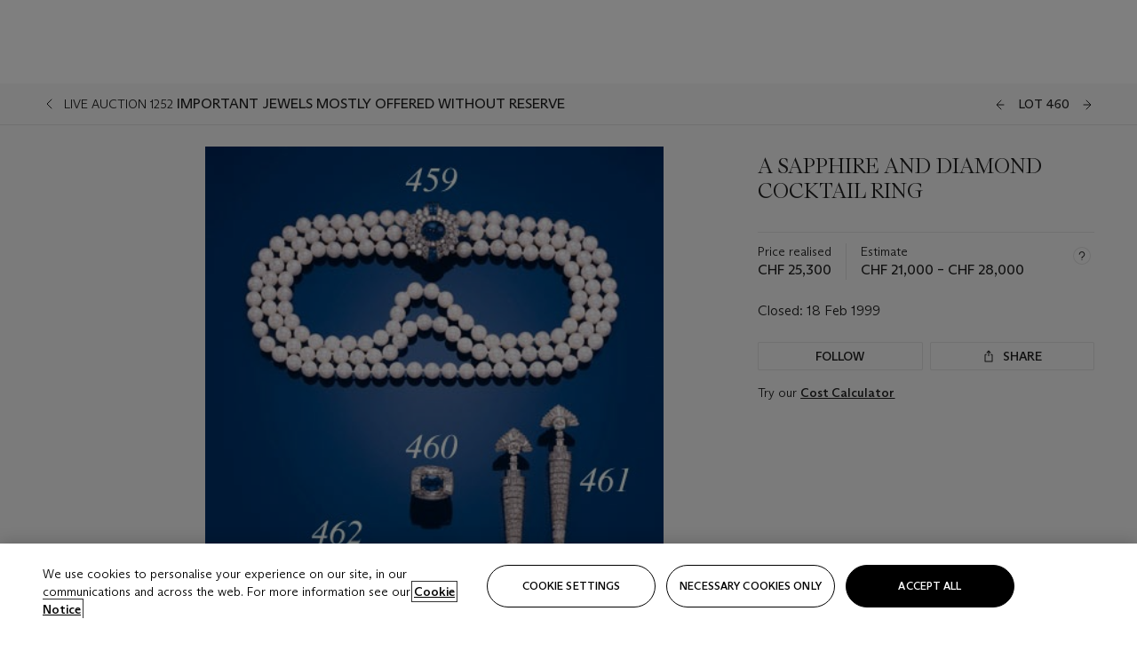

--- FILE ---
content_type: application/javascript
request_url: https://cdn.cookielaw.org/scripttemplates/202512.1.0/otBannerSdk.js
body_size: 128141
content:
/** 
 * onetrust-banner-sdk
 * v202512.1.0
 * by OneTrust LLC
 * Copyright 2026 
 */
(()=>{var G=function(e,t){return(G=Object.setPrototypeOf||({__proto__:[]}instanceof Array?function(e,t){e.__proto__=t}:function(e,t){for(var o in t)Object.prototype.hasOwnProperty.call(t,o)&&(e[o]=t[o])}))(e,t)};function x(e,t){if("function"!=typeof t&&null!==t)throw new TypeError("Class extends value "+String(t)+" is not a constructor or null");function o(){this.constructor=e}G(e,t),e.prototype=null===t?Object.create(t):(o.prototype=t.prototype,new o)}var H,R=function(){return(R=Object.assign||function(e){for(var t,o=1,n=arguments.length;o<n;o++)for(var r in t=arguments[o])Object.prototype.hasOwnProperty.call(t,r)&&(e[r]=t[r]);return e}).apply(this,arguments)};function F(e,s,a,l){return new(a=a||Promise)(function(o,t){function n(e){try{i(l.next(e))}catch(e){t(e)}}function r(e){try{i(l.throw(e))}catch(e){t(e)}}function i(e){var t;e.done?o(e.value):((t=e.value)instanceof a?t:new a(function(e){e(t)})).then(n,r)}i((l=l.apply(e,s||[])).next())})}function M(n,r){var i,s,a,l={label:0,sent:function(){if(1&a[0])throw a[1];return a[1]},trys:[],ops:[]},c=Object.create(("function"==typeof Iterator?Iterator:Object).prototype);return c.next=e(0),c.throw=e(1),c.return=e(2),"function"==typeof Symbol&&(c[Symbol.iterator]=function(){return this}),c;function e(o){return function(e){var t=[o,e];if(i)throw new TypeError("Generator is already executing.");for(;l=c&&t[c=0]?0:l;)try{if(i=1,s&&(a=2&t[0]?s.return:t[0]?s.throw||((a=s.return)&&a.call(s),0):s.next)&&!(a=a.call(s,t[1])).done)return a;switch(s=0,(t=a?[2&t[0],a.value]:t)[0]){case 0:case 1:a=t;break;case 4:return l.label++,{value:t[1],done:!1};case 5:l.label++,s=t[1],t=[0];continue;case 7:t=l.ops.pop(),l.trys.pop();continue;default:if(!(a=0<(a=l.trys).length&&a[a.length-1])&&(6===t[0]||2===t[0])){l=0;continue}if(3===t[0]&&(!a||t[1]>a[0]&&t[1]<a[3]))l.label=t[1];else if(6===t[0]&&l.label<a[1])l.label=a[1],a=t;else{if(!(a&&l.label<a[2])){a[2]&&l.ops.pop(),l.trys.pop();continue}l.label=a[2],l.ops.push(t)}}t=r.call(n,l)}catch(e){t=[6,e],s=0}finally{i=a=0}if(5&t[0])throw t[1];return{value:t[0]?t[1]:void 0,done:!0}}}}function U(){for(var e=0,t=0,o=arguments.length;t<o;t++)e+=arguments[t].length;for(var n=Array(e),r=0,t=0;t<o;t++)for(var i=arguments[t],s=0,a=i.length;s<a;s++,r++)n[r]=i[s];return n}(e=H=H||{})[e.ACTIVE=0]="ACTIVE",e[e.ALWAYS_ACTIVE=1]="ALWAYS_ACTIVE",e[e.EXPIRED=2]="EXPIRED",e[e.NO_CONSENT=3]="NO_CONSENT",e[e.OPT_OUT=4]="OPT_OUT",e[e.PENDING=5]="PENDING",e[e.WITHDRAWN=6]="WITHDRAWN";var q=setTimeout;function j(e){return Boolean(e&&void 0!==e.length)}function K(){}function z(e){if(!(this instanceof z))throw new TypeError("Promises must be constructed via new");if("function"!=typeof e)throw new TypeError("not a function");this._state=0,this._handled=!1,this._value=void 0,this._deferreds=[],Z(e,this)}function W(o,n){for(;3===o._state;)o=o._value;0===o._state?o._deferreds.push(n):(o._handled=!0,z._immediateFn(function(){var e,t=1===o._state?n.onFulfilled:n.onRejected;if(null===t)(1===o._state?Y:J)(n.promise,o._value);else{try{e=t(o._value)}catch(e){return void J(n.promise,e)}Y(n.promise,e)}}))}function Y(t,e){try{if(e===t)throw new TypeError("A promise cannot be resolved with itself.");if(e&&("object"==typeof e||"function"==typeof e)){var o=e.then;if(e instanceof z)return t._state=3,t._value=e,void X(t);if("function"==typeof o)return void Z((n=o,r=e,function(){n.apply(r,arguments)}),t)}t._state=1,t._value=e,X(t)}catch(e){J(t,e)}var n,r}function J(e,t){e._state=2,e._value=t,X(e)}function X(e){2===e._state&&0===e._deferreds.length&&z._immediateFn(function(){e._handled||z._unhandledRejectionFn(e._value)});for(var t=0,o=e._deferreds.length;t<o;t++)W(e,e._deferreds[t]);e._deferreds=null}function Q(e,t,o){this.onFulfilled="function"==typeof e?e:null,this.onRejected="function"==typeof t?t:null,this.promise=o}function Z(e,t){var o=!1;try{e(function(e){o||(o=!0,Y(t,e))},function(e){o||(o=!0,J(t,e))})}catch(e){o||(o=!0,J(t,e))}}function $(){}z.prototype.catch=function(e){return this.then(null,e)},z.prototype.then=function(e,t){var o=new this.constructor(K);return W(this,new Q(e,t,o)),o},z.prototype.finally=function(t){var o=this.constructor;return this.then(function(e){return o.resolve(t()).then(function(){return e})},function(e){return o.resolve(t()).then(function(){return o.reject(e)})})},z.all=function(t){return new z(function(r,i){if(!j(t))return i(new TypeError("Promise.all accepts an array"));var s=Array.prototype.slice.call(t);if(0===s.length)return r([]);var a=s.length;for(var e=0;e<s.length;e++)!function t(o,e){try{if(e&&("object"==typeof e||"function"==typeof e)){var n=e.then;if("function"==typeof n)return void n.call(e,function(e){t(o,e)},i)}s[o]=e,0==--a&&r(s)}catch(e){i(e)}}(e,s[e])})},z.resolve=function(t){return t&&"object"==typeof t&&t.constructor===z?t:new z(function(e){e(t)})},z.reject=function(o){return new z(function(e,t){t(o)})},z.race=function(r){return new z(function(e,t){if(!j(r))return t(new TypeError("Promise.race accepts an array"));for(var o=0,n=r.length;o<n;o++)z.resolve(r[o]).then(e,t)})},z._immediateFn="function"==typeof setImmediate?function(e){setImmediate(e)}:function(e){q(e,0)},z._unhandledRejectionFn=function(e){"undefined"!=typeof console&&console&&console.warn("Possible Unhandled Promise Rejection:",e)},$.prototype.initPolyfill=function(){this.initArrayIncludesPolyfill(),this.initObjectAssignPolyfill(),this.initArrayFillPolyfill(),this.initClosestPolyfill(),this.initIncludesPolyfill(),this.initEndsWithPoly(),this.initCustomEventPolyfill(),this.promisesPolyfil()},$.prototype.initArrayIncludesPolyfill=function(){Array.prototype.includes||Object.defineProperty(Array.prototype,"includes",{value:function(e){for(var t=[],o=1;o<arguments.length;o++)t[o-1]=arguments[o];if(null==this)throw new TypeError("Array.prototype.includes called on null or undefined");var n=Object(this),r=parseInt(n.length,10)||0;if(0!==r){var i,s,a=t[1]||0;for(0<=a?i=a:(i=r+a)<0&&(i=0);i<r;){if(e===(s=n[i])||e!=e&&s!=s)return!0;i++}}return!1},writable:!0,configurable:!0})},$.prototype.initEndsWithPoly=function(){String.prototype.endsWith||Object.defineProperty(String.prototype,"endsWith",{value:function(e,t){return(void 0===t||t>this.length)&&(t=this.length),this.substring(t-e.length,t)===e},writable:!0,configurable:!0})},$.prototype.initClosestPolyfill=function(){Element.prototype.matches||(Element.prototype.matches=Element.prototype.msMatchesSelector||Element.prototype.webkitMatchesSelector),Element.prototype.closest||Object.defineProperty(Element.prototype,"closest",{value:function(e){var t=this;do{if(t.matches(e))return t}while(null!==(t=t.parentElement||t.parentNode)&&1===t.nodeType);return null},writable:!0,configurable:!0})},$.prototype.initIncludesPolyfill=function(){String.prototype.includes||Object.defineProperty(String.prototype,"includes",{value:function(e,t){return!((t="number"!=typeof t?0:t)+e.length>this.length)&&-1!==this.indexOf(e,t)},writable:!0,configurable:!0})},$.prototype.initObjectAssignPolyfill=function(){"function"!=typeof Object.assign&&Object.defineProperty(Object,"assign",{value:function(e,t){if(null==e)throw new TypeError("Cannot convert undefined or null to object");for(var o=Object(e),n=1;n<arguments.length;n++){var r=arguments[n];if(null!=r)for(var i in r)Object.prototype.hasOwnProperty.call(r,i)&&(o[i]=r[i])}return o},writable:!0,configurable:!0})},$.prototype.initArrayFillPolyfill=function(){Array.prototype.fill||Object.defineProperty(Array.prototype,"fill",{value:function(e){if(null==this)throw new TypeError("this is null or not defined");for(var t=Object(this),o=t.length>>>0,n=arguments[1]>>0,r=n<0?Math.max(o+n,0):Math.min(n,o),n=arguments[2],n=void 0===n?o:n>>0,i=n<0?Math.max(o+n,0):Math.min(n,o);r<i;)t[r]=e,r++;return t}})},$.prototype.initCustomEventPolyfill=function(){if("function"==typeof window.CustomEvent)return!1;function e(e,t){t=t||{bubbles:!1,cancelable:!1,detail:void 0};var o=document.createEvent("CustomEvent");return o.initCustomEvent(e,t.bubbles,t.cancelable,t.detail),o}e.prototype=window.Event.prototype,window.CustomEvent=e},$.prototype.insertViewPortTag=function(){var e=document.querySelector('meta[name="viewport"]'),t=document.createElement("meta");t.name="viewport",t.content="width=device-width, initial-scale=1",e||document.head.appendChild(t)},$.prototype.promisesPolyfil=function(){"undefined"==typeof Promise&&(window.Promise=z)};var ee,te,oe,ne,re,ie,se,ae,le,ce,de,ue,pe,Ce,ge,he,ye,fe,Se,me,ve,Te,Pe,Ae,Ie,ke,be,Le,Ee,_e,Oe,De,Ne,Ve,we,Be,Ge,xe=new $,He=((e=ee=ee||{})[e.Unknown=0]="Unknown",e[e.BannerCloseButton=1]="BannerCloseButton",e[e.ConfirmChoiceButton=2]="ConfirmChoiceButton",e[e.AcceptAll=3]="AcceptAll",e[e.RejectAll=4]="RejectAll",e[e.BannerSaveSettings=5]="BannerSaveSettings",e[e.ContinueWithoutAcceptingButton=6]="ContinueWithoutAcceptingButton",(e=te=te||{})[e.Banner=1]="Banner",e[e.PC=2]="PC",e[e.API=3]="API",(e=oe=oe||{}).AcceptAll="AcceptAll",e.RejectAll="RejectAll",e.UpdateConsent="UpdateConsent",(e=ne=ne||{})[e.Purpose=1]="Purpose",e[e.SpecialFeature=2]="SpecialFeature",(e=re=re||{}).Legal="legal",e.UserFriendly="user_friendly",(e=ie=ie||{}).Top="top",e.Bottom="bottom",(e=se=se||{})[e.Banner=0]="Banner",e[e.PrefCenterHome=1]="PrefCenterHome",e[e.VendorList=2]="VendorList",e[e.CookieList=3]="CookieList",e[e.IabIllustrations=4]="IabIllustrations",(e=ae=ae||{})[e.RightArrow=39]="RightArrow",e[e.LeftArrow=37]="LeftArrow",e[e.UpArrow=38]="UpArrow",e[e.DownArrow=40]="DownArrow",(e=le=le||{}).AfterTitle="AfterTitle",e.AfterDescription="AfterDescription",e.AfterDPD="AfterDPD",(e=ce=ce||{}).PlusMinus="Plusminus",e.Caret="Caret",e.NoAccordion="NoAccordion",(e=de=de||{}).Consent="Consent",e.LI="LI",e.AddtlConsent="AddtlConsent",(e=ue=ue||{}).Iab1Pub="eupubconsent",e.Iab2Pub="eupubconsent-v2",e.Iab1Eu="euconsent",e.Iab2Eu="euconsent-v2",(e=pe=pe||{})[e.Disabled=0]="Disabled",e[e.Consent=1]="Consent",e[e.LegInt=2]="LegInt",(e=Ce=Ce||{})[e["Banner - Allow All"]=1]="Banner - Allow All",e[e["Banner - Reject All"]=2]="Banner - Reject All",e[e["Banner - Close"]=3]="Banner - Close",e[e["No Banner - Close"]=13]="No Banner - Close",e[e["Banner - Continue without Accepting"]=8]="Banner - Continue without Accepting",e[e["Preference Center - Allow All"]=4]="Preference Center - Allow All",e[e["Preference Center - Reject All"]=5]="Preference Center - Reject All",e[e["Preference Center - Confirm"]=6]="Preference Center - Confirm",e[e["GPC value changed"]=7]="GPC value changed",e[e["API - Allow All"]=9]="API - Allow All",e[e["API - Reject All"]=10]="API - Reject All",e[e["API - UpdateConsent"]=11]="API - UpdateConsent",e[e["Anonymous - Logged Out Consent"]=12]="Anonymous - Logged Out Consent",(e=ge=ge||{}).Active="1",e.InActive="0",(e=he=he||{}).Host="Host",e.GenVendor="GenVen",(e=ye=ye||{})[e.Host=1]="Host",e[e.GenVen=2]="GenVen",e[e.HostAndGenVen=3]="HostAndGenVen",(e=fe=fe||{})[e.minDays=1]="minDays",e[e.maxDays=30]="maxDays",e[e.maxYear=31536e3]="maxYear",e[e.maxSecToDays=86400]="maxSecToDays",(e=Se=Se||{})[e.RTL=0]="RTL",e[e.LTR=1]="LTR",(e=me=me||{})[e.GoogleVendor=1]="GoogleVendor",e[e.GeneralVendor=2]="GeneralVendor",(e=Ht=Ht||{})[e.Days=1]="Days",e[e.Weeks=7]="Weeks",e[e.Months=30]="Months",e[e.Years=365]="Years",(e=ve=ve||{}).Checkbox="Checkbox",e.Toggle="Toggle",(e=Te=Te||{}).SlideIn="Slide_In",e.FadeIn="Fade_In",e.RemoveAnimation="Remove_Animation",(e=Pe=Pe||{}).Link="Link",e.Icon="Icon",(e=Ae=Ae||{}).consent="consent",e.set="set",(e=Ie=Ie||{}).update="update",e.default="default",e.ads_data_redaction="ads_data_redaction",(e=ke=ke||{}).analytics_storage="analytics_storage",e.ad_storage="ad_storage",e.functionality_storage="functionality_storage",e.personalization_storage="personalization_storage",e.security_storage="security_storage",e.ad_user_data="ad_user_data",e.ad_personalization="ad_personalization",e.region="region",e.wait_for_update="wait_for_update",(e=be=be||{}).granted="granted",e.denied="denied",0,(e=Le=Le||{}).OBJECT_TO_LI="ObjectToLI",e.LI_ACTIVE_IF_LEGAL_BASIS="LIActiveIfLegalBasis",(e=Ee=Ee||{}).cookies="cookies",e.vendors="vendors",(e=_e=_e||{}).GDPR="GDPR",e.CCPA="CCPA",e.IAB2="IAB2",e.IAB2V2="IAB2V2",e.GENERIC="GENERIC",e.LGPD="LGPD",e.GENERIC_PROMPT="GENERIC_PROMPT",e.CPRA="CPRA",e.CDPA="CDPA",e.DELAWARE="DELAWARE",e.IOWA="IOWA",e.NEBRASKA="NEBRASKA",e.USNATIONAL="USNATIONAL",e.CUSTOM="CUSTOM",e.FLORIDA="FLORIDA",e.COLORADO="COLORADO",e.CONNECTICUT="CTDPA",e.MONTANA="MONTANA",e.TEXAS="TEXAS",e.OREGON="OREGON",e.TENNESSEE="TENNESSEE",e.NEWJERSEY="NEWJERSEY",e.NEWHAMPSHIRE="NEWHAMPSHIRE",e.UCPA="UCPA",e.VIRGINIA="VIRGINIA",{ca:_e.CPRA,va:_e.CDPA,co:_e.COLORADO,or:_e.OREGON,ct:_e.CONNECTICUT,fl:_e.FLORIDA,mt:_e.MONTANA,tx:_e.TEXAS,de:_e.DELAWARE,ia:_e.IOWA,ne:_e.NEBRASKA,tn:_e.TENNESSEE,nj:_e.NEWJERSEY,nh:_e.NEWHAMPSHIRE,ut:_e.UCPA}),P=((e=Oe=Oe||{}).ACCEPT_ALL="ACCEPT_ALL",e.REJECT_ALL="REJECT_ALL",e.SAVE_PREFERENCE="SAVE_PREFERENCE",(e=De=De||{}).Name="OTGPPConsent",e[e.ChunkSize=4e3]="ChunkSize",e.ChunkCountParam="GPPCookiesCount",e.gppSid="gppSid",(e=Ne=Ne||{}).MspaCoveredTransaction="IsMSPAEnabled",e.MspaOptOutOptionMode="Opt-Out",e.MspaServiceProviderMode="Service Provider",0,(e=Ve=Ve||{}).GpcSegmentType="GpcSegmentType",e.Gpc="Gpc",(e=we=we||{}).SensitiveDataProcessing="SensitiveDataProcessing",e.KnownChildSensitiveDataConsents="KnownChildSensitiveDataConsents",(e=Be=Be||{}).CPRA="usca",e.CCPA="usca",e.CDPA="usva",e.OREGON="usor",e.USNATIONAL="usnat",e.COLORADO="usco",e.FLORIDA="usfl",e.CTDPA="usct",e.MONTANA="usmt",e.TEXAS="ustx",e.DELAWARE="usde",e.IOWA="usia",e.NEBRASKA="usne",e.TENNESSEE="ustn",e.NEWJERSEY="usnj",e.NEWHAMPSHIRE="usnh",e.UCPA="usut",e.VIRGINIA="usva",e.IAB2V2="tcfeuv2",(e=Ge=Ge||{})[e.CPRA=8]="CPRA",e[e.CCPA=8]="CCPA",e[e.CDPA=9]="CDPA",e[e.OREGON=15]="OREGON",e[e.USNATIONAL=7]="USNATIONAL",e[e.COLORADO=10]="COLORADO",e[e.FLORIDA=13]="FLORIDA",e[e.MONTANA=14]="MONTANA",e[e.TEXAS=16]="TEXAS",e[e.DELAWARE=17]="DELAWARE",e[e.IOWA=18]="IOWA",e[e.NEBRASKA=19]="NEBRASKA",e[e.NEWHAMPSHIRE=20]="NEWHAMPSHIRE",e[e.NEWJERSEY=21]="NEWJERSEY",e[e.TENNESSEE=22]="TENNESSEE",e[e.UCPA=11]="UCPA",e[e.VIRGINIA=9]="VIRGINIA",e[e.CTDPA=12]="CTDPA",e[e.IAB2V2=2]="IAB2V2",0,0,0,0,0,{AWAITING_RE_CONSENT:"AwaitingReconsent",CONSENT_ID:"consentId",GEO_LOCATION:"geolocation",INTERACTION_COUNT:"interactionCount",IS_IAB_GLOBAL:"isIABGlobal",NOT_LANDING_PAGE:"NotLandingPage",GEO:"geo",GPC_ENABLED:"isGpcEnabled",GPC_Browser_Flag:"browserGpcFlag",IS_ANONYMOUS_CONSENT:"isAnonUser",IDENTIFIER_TYPE:"identifierType",PREV_USER_CONSENT:"iType",INTERACTION_TYPE:"intType",GROUPS:"groups",HEALTH_SIGNATURE_AUTHORIZATION:"healthAuth",LAST_CONSENT_RECEIPT:"crTime"}),A={ADDITIONAL_CONSENT_STRING:"OTAdditionalConsentString",ALERT_BOX_CLOSED:"OptanonAlertBoxClosed",OPTANON_CONSENT:"OptanonConsent",EU_PUB_CONSENT:"eupubconsent-v2",EU_CONSENT:"euconsent-v2",SELECTED_VARIANT:"OTVariant",OT_PREVIEW:"otpreview",GPP_CONSENT:De.Name},Re="CONFIRMED",Fe="OPT_OUT",Me="NO_CHOICE",Ue="NOTGIVEN",qe="NO_OPT_OUT",f={ALWAYS_INACTIVE:"always inactive",ALWAYS_ACTIVE:"always active",ACTIVE:"active",INACTIVE_LANDING_PAGE:"inactive landingpage",INACTIVE:"inactive",IMPLIED_CONSENT:"implied consent",GPC:"gpc",DNT:"dnt"},je={LOCAL:"LOCAL",TEST:"TEST",LOCAL_TEST:"LOCAL_TEST",PRODUCTION:"PRODUCTION"},Ke="data-document-language",ze="data-language",We="otCookieSettingsButton.json",Ye="otCookieSettingsButtonRtl.json",Je="otCenterRounded",Xe="otFlat",Qe="otFloatingRoundedCorner",Ze="otFloatingFlat",$e="otFloatingRoundedIcon",et="otFloatingRounded",tt="otChoicesBanner",ot="otNoBanner",nt="otPcCenter",rt="otPcList",it="otPcPanel",st="otPcPopup",at="otPcTab",lt="hidebanner",ct=210,dt=160,ut=105,pt=30,Ct="--ot-footer-space",gt=((e={})[Ht.Days]="PCenterVendorListLifespanDay",e[Ht.Weeks]="LfSpnWk",e[Ht.Months]="PCenterVendorListLifespanMonth",e[Ht.Years]="LfSpnYr",e),ht="DNAC",yt="Category",ft="Host",St="General Vendor",mt="VendorService",vt="aria-label",Tt="aria-hidden",Pt="ad_storage",At="user_data",It="BRANCH",kt="COOKIE",bt="IAB2V2_SPL_PURPOSE",Lt="IAB2V2_FEATURE",Et="IAB2V2_SPL_FEATURE",_t=["IAB2_PURPOSE","IAB2_STACK","IAB2_FEATURE","IAB2_SPL_PURPOSE","IAB2_SPL_FEATURE","IAB2V2_PURPOSE","IAB2V2_SPL_PURPOSE","IAB2V2_FEATURE","IAB2V2_SPL_FEATURE","IAB2V2_STACK"],Ot=["COOKIE","BRANCH","IAB2_STACK","IAB2V2_STACK"],Dt=["IAB2_PURPOSE","IAB2_SPL_FEATURE","IAB2V2_PURPOSE","IAB2V2_SPL_FEATURE"],Nt=["IAB2_FEATURE","IAB2_SPL_PURPOSE","IAB2V2_FEATURE","IAB2V2_SPL_PURPOSE"],Vt=["IAB2_PURPOSE","IAB2_SPL_PURPOSE","IAB2_FEATURE","IAB2_SPL_FEATURE"],wt={IAB2V2:"pur",IFE2V2:"ft",ISP2V2:"spl_pur",ISF2V2:"spl_ft"},Bt={pur:"purposes",ft:"features",spl_pur:"specialPurposes",spl_ft:"specialFeatures"},I=new function(){};function d(e,t,o){void 0===o&&(o=!1);function n(e){return e?(";"!==(e=e.trim()).charAt(e.length-1)&&(e+=";"),e.trim()):null}var i=n(e.getAttribute("style")),s=n(t),t="",t=o&&i?(()=>{for(var e=i.split(";").concat(s.split(";")).filter(function(e){return 0!==e.length}),t="",o="",n=e.length-1;0<=n;n--){var r=e[n].substring(0,e[n].indexOf(":")+1).trim();t.indexOf(r)<0&&(t+=r,o+=e[n]+";")}return o})():s;e.setAttribute("style",t)}a.insertAfter=function(e,t){t.parentNode.insertBefore(e,t.nextSibling)},a.insertBefore=function(e,t){t.parentNode.insertBefore(e,t)},a.inArray=function(e,t){return t.indexOf(e)},a.ajax=function(e){var t=null,o=new XMLHttpRequest,n=e.type,r=e.contentType,i=e.data,s=e.success,a=e.token,t=e.error;o.open(n,e.url,!e.sync),o.setRequestHeader("Content-Type",r),a&&o.setRequestHeader("Authorization",a),o.withCredentials=!1,o.onload=function(){var e;200<=this.status&&this.status<400?(e=JSON.parse(this.responseText),s(e)):t({message:"Error Loading Data",statusCode:this.status})},o.onerror=function(e){t(e)},"post"===n.toLowerCase()||"put"===n.toLowerCase()?o.send(i):o.send()},a.prevNextHelper=function(o,e,n){var r=[];function i(e,t,o){t[e]&&o?o.includes(".")?(t[e].classList[0]||t[e].classList.value&&t[e].classList.value.includes(o.split(".")[1]))&&r.push(t[e]):o.includes("#")?t[e].id===o.split("#")[1]&&r.push(t[e]):t[e].tagName===document.createElement(o.trim()).tagName&&r.push(t[e]):t[e]&&r.push(t[e])}return"string"==typeof e?Array.prototype.forEach.call(document.querySelectorAll(e),function(e,t){i(o,e,n)}):i(o,e,n),r},a.browser=function(){var e,t,o;return navigator.sayswho=(o=(t=navigator.userAgent).match(/(opera|chrome|safari|firefox|msie|trident(?=\/))\/?\s*(\d+)/i)||[],/trident/i.test(o[1])?"IE "+((e=/\brv[ :]+(\d+)/g.exec(t)||[])[1]||""):"Chrome"===o[1]&&null!=(e=t.match(/\b(OPR|Edge)\/(\d+)/))?e.slice(1).join(" ").replace("OPR","Opera"):(o=o[2]?[o[1],o[2]]:[navigator.appName,navigator.appVersion,"-?"],null!=(e=t.match(/version\/(\d+)/i))&&o.splice(1,1,e[1]),o.join(" "))),{version:parseInt(navigator.sayswho.split(" ")[1]),type:navigator.sayswho.split(" ")[0],userAgent:navigator.userAgent}},a.isNodeList=function(e){e=Object.prototype.toString.call(e);return"[object NodeList]"===e||"[object Array]"===e},a.getInnerHtmlContent=function(e){return a.isCspTrustedType()?window.OtTrustedType.TrustedTypePolicy.createHTML(e):e},a.getScriptUrl=function(e){return a.isCspTrustedType()?window.OtTrustedType.TrustedTypePolicy.createScriptURL(e):e},a.isCspTrustedType=function(){var e;return(null==(e=window.OtTrustedType)?void 0:e.isCspTrustedTypeEnabled)&&(null==(e=window.OtTrustedType)?void 0:e.TrustedTypePolicy)},a.prototype.fadeOut=function(e){var t=this;if(void 0===e&&(e=60),1<=this.el.length)for(var o=0;o<this.el.length;o++)d(this.el[o],"\n                    visibility: hidden;\n                    opacity: 0;\n                    transition: visibility 0s "+e+"ms, opacity "+e+"ms linear;\n                ",!0);var n=setInterval(function(){if(1<=t.el.length)for(var e=0;e<t.el.length;e++)t.el[e].style.opacity<=0&&(d(t.el[e],"display: none;",!0),clearInterval(n),"optanon-popup-bg"===t.el[e].id)&&t.el[e].removeAttribute("style")},e);return this},a.prototype.hide=function(){if(1<=this.el.length)for(var e=0;e<this.el.length;e++)d(this.el[e],"display: none;",!0),this.el[e].setAttribute(Tt,!0);else a.isNodeList(this.el)||(d(this.el,"display: none;",!0),this.el.setAttribute(Tt,!0));return this},a.prototype.show=function(e){if(void 0===e&&(e="block"),1<=this.el.length)for(var t=0;t<this.el.length;t++)d(this.el[t],"display: "+e+";",!0),this.el[t].removeAttribute(Tt);else a.isNodeList(this.el)||(d(this.el,"display: "+e+";",!0),this.el.removeAttribute(Tt));return this},a.prototype.remove=function(){if(1<=this.el.length)for(var e=0;e<this.el.length;e++)this.el[e].parentNode.removeChild(this.el[e]);else this.el.parentNode.removeChild(this.el);return this},a.prototype.css=function(e){if(e)if(1<=this.el.length){if(!e.includes(":"))return this.el[0].style[e];for(var t=0;t<this.el.length;t++)d(this.el[t],e)}else{if(!e.includes(":"))return this.el.style[e];d(this.el,e)}return this},a.prototype.removeClass=function(e){if(1<=this.el.length)for(var t=0;t<this.el.length;t++)this.el[t].classList?this.el[t].classList.remove(e):this.el[t].className=this.el[t].className.replace(new RegExp("(^|\\b)"+e.split(" ").join("|")+"(\\b|$)","gi")," ");else this.el.classList?this.el.classList.remove(e):this.el.className=this.el.className.replace(new RegExp("(^|\\b)"+e.split(" ").join("|")+"(\\b|$)","gi")," ");return this},a.prototype.addClass=function(e){if(1<=this.el.length)for(var t=0;t<this.el.length;t++)this.el[t].classList?this.el[t].classList.add(e):this.el[t].className+=" "+e;else this.el.classList?this.el.classList.add(e):this.el.className+=" "+e;return this},a.prototype.on=function(r,i,s){var e=this;if("string"!=typeof i)if(this.el&&"HTML"===this.el.nodeName&&"load"===r||"resize"===r||"scroll"===r)switch(r){case"load":window.onload=i;break;case"resize":window.onresize=i;break;case"scroll":window.onscroll=i}else if(this.el&&1<=this.el.length)for(var t=0;t<this.el.length;t++)this.el[t].addEventListener(r,i);else this.el&&this.el instanceof Element&&this.el.addEventListener(r,i);else if(this.el&&"HTML"===this.el.nodeName&&"load"===r||"resize"===r||"scroll"===r)switch(r){case"load":window.onload=s;break;case"resize":window.onresize=s;break;case"scroll":window.onscroll=s}else{var a=function(o){var n=o.target;e.el.eventExecuted=!0,Array.prototype.forEach.call(document.querySelectorAll(i),function(e,t){Gt[""+r+i]&&delete Gt[""+r+i],e.addEventListener(r,s),e===n&&s&&s.call(e,o)}),e.el&&e.el[0]?e.el[0].removeEventListener(r,a):e.el&&e.el instanceof Element&&e.el.removeEventListener(r,a)};if(this.el&&1<=this.el.length)for(t=0;t<this.el.length;t++)this.el[t].eventExecuted=!1,this.el[t].eventExecuted||this.el[t].addEventListener(r,a);else this.el&&(this.el.eventExecuted=!1,!this.el.eventExecuted)&&this.el instanceof Element&&(Gt[""+r+i]||(Gt[""+r+i]=!0,this.el.addEventListener(r,a)))}return this},a.prototype.off=function(e,t){if(1<=this.el.length)for(var o=0;o<this.el.length;o++)this.el[o].removeEventListener(e,t);else this.el.removeEventListener(e,t);return this},a.prototype.one=function(t,o){var n=this;if(1<=this.el.length)for(var e=0;e<this.el.length;e++)this.el[e].addEventListener(t,function(e){e.stopPropagation(),e.currentTarget.dataset.triggered||(o(),e.currentTarget.dataset.triggered=!0)});else{var r=function(e){e.stopPropagation(),o(),n.off(t,r)};this.el.addEventListener(t,r)}return this},a.prototype.trigger=function(e){e=new CustomEvent(e,{customEvent:"yes"});return this.el.dispatchEvent(e),this},a.prototype.focus=function(){return(1<=this.el.length?this.el[0]:this.el).focus(),this},a.prototype.attr=function(e,t){return this.el&&1<=this.el.length?t?("class"===e?this.addClass(t):this.el[0].setAttribute(e,t),this):this.el[0].getAttribute(e):t&&this.el?("class"===e?this.addClass(t):this.el.setAttribute(e,t),this):this.el&&this.el.getAttribute(e)},a.prototype.html=function(e){if(null==e)return(1<=this.el.length?this.el[0]:this.el).innerHTML;var t=a.getInnerHtmlContent(e);if(1<=this.el.length)for(var o=0;o<this.el.length;o++)this.el[o].innerHTML=t;else this.el.innerHTML=t;return this},a.prototype.append=function(e){if("string"!=typeof e||e.includes("<")||e.includes(">"))if(Array.isArray(e)){var o=this;Array.prototype.forEach.call(e,function(e,t){document.querySelector(o.selector).appendChild(new a(e,"ce").el)})}else{if("string"==typeof e||Array.isArray(e))return this.appendHtmlElement(e);if("string"==typeof this.selector)document.querySelector(this.selector).appendChild(e);else if(1<=e.length)for(var t=0;t<e.length;t++)this.selector.appendChild(e[t]);else this.selector.appendChild(e)}else this.el.insertAdjacentText("beforeend",e);return this},a.prototype.text=function(o){if(this.el){if(1<=this.el.length){if(!o)return this.el[0].textContent;Array.prototype.forEach.call(this.el,function(e,t){e.textContent=o})}else{if(!o)return this.el.textContent;this.el.textContent=o}return this}},a.prototype.data=function(o,n){if(!(this.el.length<1)){if(!(1<=this.el.length))return r(this.el,n);Array.prototype.forEach.call(this.el,function(e,t){r(e,n)})}return this;function r(e,t){if(!t)return JSON.parse(e.getAttribute("data-"+o));"object"==typeof t?e.setAttribute("data-"+o,JSON.stringify(t)):e.setAttribute("data-"+o,t)}},a.prototype.height=function(e){this.el.length&&(this.el=this.el[0]);for(var t=parseInt(window.getComputedStyle(this.el,null).getPropertyValue("padding-top").split("px")[0]),o=parseInt(window.getComputedStyle(this.el,null).getPropertyValue("padding-bottom").split("px")[0]),n=parseInt(window.getComputedStyle(this.el,null).getPropertyValue("margin-top").split("px")[0]),r=parseInt(window.getComputedStyle(this.el,null).getPropertyValue("margin-bottom").split("px")[0]),i=parseInt(window.getComputedStyle(this.el,null).getPropertyValue("height").split("px")[0]),s=[t,o,n,r],a=0,l=0;l<s.length;l++)0<s[l]&&(a+=s[l]);return e?(t=e.toString().split(parseInt(e))[1]?e.toString().split(parseInt(e))[1]:"px",o="number"==typeof e?e:parseInt(e.toString().split(t)[0]),(t&&"px"===t||"%"===t||"em"===t||"rem"===t)&&(0<o?d(this.el,"height: "+(a+o+t)+";",!0):"auto"===e&&d(this.el,"height: "+e+";",!0)),this):this.selector===document?i:this.el.clientHeight-a},a.prototype.each=function(e){var t=!1;return void 0===this.el.length&&(this.el=[this.el],t=!0),Array.prototype.forEach.call(this.el,e),t&&(this.el=this.el[0]),this},a.prototype.is=function(e){return this.el.length?(this.el[0].matches||this.el[0].matchesSelector||this.el[0].msMatchesSelector||this.el[0].mozMatchesSelector||this.el[0].webkitMatchesSelector||this.el[0].oMatchesSelector).call(this.el[0],e):(this.el.matches||this.el.matchesSelector||this.el.msMatchesSelector||this.el.mozMatchesSelector||this.el.webkitMatchesSelector||this.el.oMatchesSelector).call(this.el,e)},a.prototype.filter=function(e){return this.el=Array.prototype.filter.call(document.querySelectorAll(this.selector),e),this},a.prototype.animate=function(e,t){var o,n,r,i,s=this;this.el=document.querySelector(this.selector);for(o in e)n=o,i=r=void 0,r=parseInt(e[n]),i=e[n].split(parseInt(e[n]))[1]?e[n].split(parseInt(e[n]))[1]:"px",r=s.createKeyFrameAnimation(n,s.el,r,i),(i=document.head.querySelector("#onetrust-style"))?i.innerHTML=a.getInnerHtmlContent(i.innerHTML+r):((i=document.createElement("style")).id="onetrust-legacy-style",i.type="text/css",i.innerHTML=a.getInnerHtmlContent(r),document.head.appendChild(i)),s.addWebKitAnimation(n,t);return this},a.prototype.scrollTop=function(){return this.el.scrollTop},a.prototype.appendHtmlElement=function(o){var n,r,e;return"string"==typeof this.selector?document.querySelector(this.selector).appendChild(new a(o,"ce").el):this.useEl?(n=document.createDocumentFragment(),(r=!(!o.includes("<th")&&!o.includes("<td")))&&(e=o.split(" ")[0].split("<")[1],n.appendChild(document.createElement(e)),n.firstChild.innerHTML=a.getInnerHtmlContent(o)),Array.prototype.forEach.call(this.el,function(e,t){r?e.appendChild(n.firstChild):e.appendChild(new a(o,"ce").el)})):this.selector.appendChild(new a(o,"ce").el),this},a.prototype.createKeyFrameAnimation=function(e,t,o,n){return"\n        @keyframes slide-"+("top"===e?"up":"down")+"-custom {\n            0% {\n                "+("top"===e?"top":"bottom")+": "+("top"===e?t.getBoundingClientRect().top:window.innerHeight)+"px !important;\n            }\n            100% {\n                "+("top"===e?"top":"bottom")+": "+(o+n)+";\n            }\n        }\n        @-webkit-keyframes slide-"+("top"===e?"up":"down")+"-custom {\n            0% {\n                "+("top"===e?"top":"bottom")+": "+("top"===e?t.getBoundingClientRect().top:window.innerHeight)+"px !important;\n            }\n            100% {\n                "+("top"===e?"top":"bottom")+": "+(o+n)+";\n            }\n        }\n        @-moz-keyframes slide-"+("top"===e?"up":"down")+"-custom {\n            0% {\n                "+("top"===e?"top":"bottom")+": "+("top"===e?t.getBoundingClientRect().top:window.innerHeight)+"px !important;\n            }\n            100% {\n                "+("top"===e?"top":"bottom")+": "+(o+n)+";\n            }\n        }\n        "},a.prototype.addWebKitAnimation=function(e,t){(a.browser().type=a.browser().version<=8)?d(this.el,"top"===e?"-webkit-animation: slide-up-custom ":"-webkit-animation: slide-down-custom "+t+"ms ease-out forwards;"):d(this.el,"\n                animation-name: "+("top"===e?"slide-up-custom":"slide-down-custom")+";\n                animation-duration: "+t+"ms;\n                animation-fill-mode: forwards;\n                animation-timing-function: ease-out;\n            ",!0)};var S=a;function a(e,t){switch(void 0===t&&(t=""),this.selector=e,this.useEl=!1,t){case"ce":var o=a.browser().type.toLowerCase(),n=a.browser().version;n<10&&"safari"===o||"chrome"===o&&n<=44||n<=40&&"firefox"===o?((n=document.implementation.createHTMLDocument()).body.innerHTML=a.getInnerHtmlContent(e),this.el=n.body.children[0]):(o=document.createRange().createContextualFragment(a.getInnerHtmlContent(e)),this.el=o.firstChild),this.length=1;break;case"":this.el=e===document||e===window?document.documentElement:"string"!=typeof e?e:document.querySelectorAll(e),this.length=e===document||e===window||"string"!=typeof e?1:this.el.length;break;default:this.length=0}}function m(e,t){return new S(e,t=void 0===t?"":t)}var Gt={};function xt(){}xt.prototype.convertKeyValueLowerCase=function(e){for(var t in e)e[t.toLowerCase()]?e[t.toLowerCase()]=e[t].toLowerCase():(e[t]&&(e[t.toLowerCase()]=e[t].toLowerCase()),delete e[t]);return e},xt.prototype.arrToStr=function(e){return e.toString()},xt.prototype.strToArr=function(e){return e?e.split(","):[]},xt.prototype.strToMap=function(e){if(!e)return new Map;for(var t=new Map,o=0,n=this.strToArr(e);o<n.length;o++){var r=n[o].split(":");t.set(r[0],"1"===r[1])}return t},xt.prototype.empty=function(e){var t=document.getElementById(e);if(t)for(;t.hasChildNodes();)t.removeChild(t.lastChild)},xt.prototype.show=function(e){e=document.getElementById(e);e&&d(e,"display: block;",!0)},xt.prototype.remove=function(e){e=document.getElementById(e);e&&e.parentNode&&e.parentNode.removeChild(e)},xt.prototype.appendTo=function(e,t){var o,e=document.getElementById(e);e&&((o=document.createElement("div")).innerHTML=S.getInnerHtmlContent(t),e.appendChild(o))},xt.prototype.contains=function(e,t){for(var o=0;o<e.length;o+=1)if(e[o].toString().toLowerCase()===t.toString().toLowerCase())return!0;return!1},xt.prototype.indexOf=function(e,t){for(var o=0;o<e.length;o+=1)if(e[o]===t)return o;return-1},xt.prototype.endsWith=function(e,t){return-1!==e.indexOf(t,e.length-t.length)},xt.prototype.generateUUID=function(){var o=(new Date).getTime();return"undefined"!=typeof performance&&"function"==typeof performance.now&&(o+=performance.now()),"xxxxxxxx-xxxx-4xxx-yxxx-xxxxxxxxxxxx".replace(/[xy]/g,function(e){var t=(o+16*Math.random())%16|0;return o=Math.floor(o/16),("x"===e?t:3&t|8).toString(16)})},xt.prototype.getActiveIdArray=function(e){return e.filter(function(e){return"true"===e.split(":")[1]}).map(function(e){return parseInt(e.split(":")[0])})},xt.prototype.distinctArray=function(e){var t=new Array;return e.forEach(function(e){t.indexOf(e)<0&&t.push(e)}),t},xt.prototype.findIndex=function(e,t){for(var o=-1,n=0;n<e.length;n++)if(void 0!==e[n]&&t(e[n],n)){o=n;break}return o},xt.prototype.getURL=function(e){var t=document.createElement("a");return t.href=e,t},xt.prototype.removeURLPrefixes=function(e){return e.toLowerCase().replace(/(^\w+:|^)\/\//,"").replace("www.","")},xt.prototype.removeChild=function(e){if(e)if(e instanceof NodeList||e instanceof Array)for(var t=0;t<e.length;t++)e[t].parentElement.removeChild(e[t]);else e.parentElement.removeChild(e)},xt.prototype.getRelativeURL=function(e,t,o){return void 0===o&&(o=!1),t?(t="./"+e.replace(/^(http|https):\/\//,"").split("/").slice(1).join("/").replace(".json",""),o?t:t+".js"):e},xt.prototype.setCheckedAttribute=function(e,t,o){(t=e?document.querySelector(e):t)&&(o?t.setAttribute("checked",""):t.removeAttribute("checked"),t.checked=o)},xt.prototype.setAriaCheckedAttribute=function(e,t,o){(t=e?document.querySelector(e):t)&&t.setAttribute("aria-checked",o)},xt.prototype.setDisabledAttribute=function(e,t,o){(t=e?document.querySelector(e):t)&&(o?t.setAttribute("disabled",o.toString()):t.removeAttribute("disabled"))},xt.prototype.setHtmlAttributes=function(e,t){for(var o in t)e.setAttribute(o,t[o]),e[o]=t[o]},xt.prototype.calculateCookieLifespan=function(e){return e<0?E.LifespanTypeText:(e=Math.floor(e/fe.maxSecToDays))<fe.minDays?"< 1 "+E.PCenterVendorListLifespanDay:e<fe.maxDays?e+" "+E.PCenterVendorListLifespanDays:1===(e=Math.floor(e/fe.maxDays))?e+" "+E.PCenterVendorListLifespanMonth:e+" "+E.PCenterVendorListLifespanMonths},xt.prototype.insertElement=function(e,t,o){e&&t&&e.insertAdjacentElement(o,t)},xt.prototype.customQuerySelector=function(t){return function(e){return t.querySelector(e)}},xt.prototype.customQuerySelectorAll=function(t){return function(e){return t.querySelectorAll(e)}};var k,v=new xt,Ht=(Rt.prototype.removeAlertBox=function(){null!==this.getCookie(A.ALERT_BOX_CLOSED)&&this.setCookie(A.ALERT_BOX_CLOSED,"",0,!0)},Rt.prototype.removeIab1=function(){null!==this.getCookie(ue.Iab1Pub)&&this.setCookie(ue.Iab1Pub,"",0,!0)},Rt.prototype.removeIab2=function(){null!==this.getCookie(ue.Iab2Pub)&&this.setCookie(ue.Iab2Pub,"",0,!0)},Rt.prototype.removeAddtlStr=function(){null!==this.getCookie(A.ADDITIONAL_CONSENT_STRING)&&this.setCookie(A.ADDITIONAL_CONSENT_STRING,"",0,!0)},Rt.prototype.removeVariant=function(){null!==this.getCookie(A.SELECTED_VARIANT)&&this.setCookie(A.SELECTED_VARIANT,"",0,!0)},Rt.prototype.removeOptanon=function(){null!==this.getCookie(A.OPTANON_CONSENT)&&this.setCookie(A.OPTANON_CONSENT,"",0,!0)},Rt.prototype.removePreview=function(){null!==this.getCookie(A.OT_PREVIEW)&&this.setCookie(A.OT_PREVIEW,"",0,!0)},Rt.prototype.removeAllCookies=function(){this.removeIab1(),this.removeIab2(),this.removePreview(),this.removeOptanon(),this.removeVariant(),this.removeAlertBox(),this.removeAddtlStr(),this.removeAmpStorage()},Rt.prototype.writeCookieParam=function(e,t,o,n){var r,i,s,a={},l=this.getCookie(e);if(l)for(i=l.split("&"),r=0;r<i.length;r+=1)s=i[r].split("="),a[decodeURIComponent(s[0])]=s[0]===t&&n?decodeURIComponent(s[1]):decodeURIComponent(s[1]).replace(/\+/g," ");a[t]=o;l=I.moduleInitializer.TenantFeatures;l&&l.CookieV2CookieDateTimeInISO?a.datestamp=(new Date).toISOString():a.datestamp=(new Date).toString(),a.version=_.otSDKVersion,o=this.param(a),this.setCookie(e,o,E.ReconsentFrequencyDays)},Rt.prototype.readCookieParam=function(e,t,o){var n,r,i,s,e=this.getCookie(e);if(e){for(r={},i=e.split("&"),n=0;n<i.length;n+=1)s=i[n].split("="),r[decodeURIComponent(s[0])]=o?decodeURIComponent(s[1]):decodeURIComponent(s[1]).replace(/\+/g," ");return t&&r[t]?r[t]:t&&!r[t]?"":r}return""},Rt.prototype.getCookie=function(e){if(I&&I.moduleInitializer&&I.moduleInitializer.MobileSDK){var t=this.getCookieDataObj(e);if(t)return t.value}if(_.isAMP&&(_.ampData=JSON.parse(localStorage.getItem(_.dataDomainId))||{},_.ampData))return _.ampData[e]||null;for(var o,n=e+"=",r=document.cookie.split(";"),i=0;i<r.length;i+=1){for(o=r[i];" "===o.charAt(0);)o=o.substring(1,o.length);if(0===o.indexOf(n))return o.substring(n.length,o.length)}return null},Rt.prototype.setAmpStorage=function(){window.localStorage.setItem(_.dataDomainId,JSON.stringify(_.ampData))},Rt.prototype.removeAmpStorage=function(){window.localStorage.removeItem(_.dataDomainId)},Rt.prototype.handleAmp=function(e,t){""!==t?_.ampData[e]=t:delete _.ampData[e],0===Object.keys(_.ampData).length?this.removeAmpStorage():this.setAmpStorage()},Rt.prototype.getExpiryValue=function(e,t,o){return void 0===t&&(t=!1),void 0===o&&(o=new Date),e?(o.setTime(o.getTime()+24*e*60*60*1e3),"; expires="+o.toUTCString()):t?"; expires="+new Date(0).toUTCString():""},Rt.prototype.getDomainUrl=function(){var e,t=I.moduleInitializer;return t&&t.RootDomainConsentEnabled?e=t.RootDomainUrl:t&&t.Domain&&(e=t.Domain),e},Rt.prototype.setCookie=function(e,t,o,n,r){var i,s,a,l,c,d;void 0===n&&(n=!1),void 0===r&&(r=new Date),_.isAMP?this.handleAmp(e,t):(o=this.getExpiryValue(o,n,r),n=I.moduleInitializer,s="",(i=(i=this.getDomainUrl())?i.split("/"):[]).length<=1?i[1]="":s=i.slice(1).join("/"),a="Samesite=Lax",n.CookieSameSiteNoneEnabled&&(a="Samesite=None; Secure",n.PartitionedCookieEnabled)&&(a+="; Partitioned"),l=I.moduleInitializer.TenantFeatures,c=n.ScriptType===je.TEST||n.ScriptType===je.LOCAL_TEST,_.isPreview||!c&&!n.MobileSDK?(d=t+o+"; path=/"+s+"; domain=."+i[0]+"; "+a,l&&l.CookieV2CookiePriority&&(d+=";Priority=High;"),document.cookie=e+"="+d):(d=t+o+"; path=/; "+a,l&&l.CookieV2CookiePriority&&(d+=";Priority=High;"),n.MobileSDK?this.setCookieDataObj({name:e,value:t,expires:o,date:r,domainAndPath:i}):document.cookie=e+"="+d))},Rt.prototype.setCookieDataObj=function(t){var e;t&&(_.otCookieData||(window.OneTrust&&window.OneTrust.otCookieData?_.otCookieData=window.OneTrust.otCookieData:_.otCookieData=[]),-1<(e=v.findIndex(_.otCookieData,function(e){return e.name===t.name}))?_.otCookieData[e]=t:_.otCookieData.push(t))},Rt.prototype.getCookieDataObj=function(t){_.otCookieData&&0!==_.otCookieData.length||(window.OneTrust&&window.OneTrust.otCookieData?_.otCookieData=window.OneTrust.otCookieData:_.otCookieData=[]);var e=v.findIndex(_.otCookieData,function(e){return e.name===t});if(0<=e){var o=_.otCookieData[e];if(o.date)return new Date(o.date)<new Date?(_.otCookieData.splice(e,1),null):o}return null},Rt.prototype.getCookiesChunk=function(e,t){var o={};if(e.length<=4e3)o[t]=e;else for(var n=0,r=0;n<e.length;){var i=e.slice(n,n+4e3);0===r?o[t]=i:o[t+"_"+r]=i,n+=4e3,r++}return o},Rt.prototype.getMergedCookieByName=function(e){var t="",o=this.getCookie(e);if(!o)return"";t+=o;for(var n=1;;){var r=this.getCookie(e+"_"+n);if(!r)break;t+=r,n++}return t},Rt.prototype.param=function(e){var t,o="";for(t in e)e.hasOwnProperty(t)&&(""!==o&&(o+="&"),o+=t+"="+encodeURIComponent(e[t]).replace(/%20/g,"+"));return o},Rt);function Rt(){}var T,b,Ft={P_Content:"#ot-pc-content",P_Logo:".ot-pc-logo",P_Title:"#ot-pc-title",P_Title_Mobile:"#ot-pc-title-mobile",P_Policy_Txt:"#ot-pc-desc",P_Vendor_Title_Elm:"#ot-lst-title",P_Vendor_Title:"#ot-lst-title h3",P_Manage_Cookies_Txt:"#ot-category-title",P_Label_Txt:".ot-label-txt",P_Category_Header:".ot-cat-header",P_Category_Grp:".ot-cat-grp",P_Category_Item:".ot-cat-item",P_Vendor_List:"#ot-pc-lst",P_Vendor_Content:"#ot-lst-cnt",P_Vendor_Container:"#ot-ven-lst",P_Ven_Bx:"ot-ven-box",P_Ven_Name:".ot-ven-name",P_Ven_Link:".ot-ven-link",P_Ven_Leg_Claim:".ot-ven-legclaim-link",P_Ven_Ctgl:"ot-ven-ctgl",P_Ven_Ltgl:"ot-ven-litgl",P_Ven_Ltgl_Only:"ot-ven-litgl-only",P_Ven_Opts:".ot-ven-opts",P_Triangle:"#ot-anchor",P_Fltr_Modal:"#ot-fltr-modal",P_Fltr_Options:".ot-fltr-opts",P_Fltr_Option:".ot-fltr-opt",P_Select_Cntr:"#ot-sel-blk",P_Host_Cntr:"#ot-host-lst",P_Host_Hdr:".ot-host-hdr",P_Host_Desc:".ot-host-desc",P_Li_Hdr:".ot-pli-hdr",P_Li_Title:".ot-li-title",P_Sel_All_Vendor_Consent_Handler:"#select-all-vendor-leg-handler",P_Sel_All_Vendor_Leg_Handler:"#select-all-vendor-groups-handler",P_Sel_All_Host_Handler:"#select-all-hosts-groups-handler",P_Host_Title:".ot-host-name",P_Leg_Select_All:".ot-sel-all-hdr",P_Leg_Header:".ot-li-hdr",P_Acc_Header:".ot-acc-hdr",P_Cnsnt_Header:".ot-consent-hdr",P_Tgl_Cntr:".ot-tgl-cntr",P_CBx_Cntr:".ot-chkbox",P_Sel_All_Host_El:"ot-selall-hostcntr",P_Sel_All_Vendor_Consent_El:"ot-selall-vencntr",P_Sel_All_Vendor_Leg_El:"ot-selall-licntr",P_c_Name:"ot-c-name",P_c_Host:"ot-c-host",P_c_Duration:"ot-c-duration",P_c_Type:"ot-c-type",P_c_Category:"ot-c-category",P_c_Desc:"ot-c-description",P_Host_View_Cookies:".ot-host-expand",P_Host_Opt:".ot-host-opt",P_Host_Info:".ot-host-info",P_Arrw_Cntr:".ot-arw-cntr",P_Acc_Txt:".ot-acc-txt",P_Vendor_CheckBx:"ot-ven-chkbox",P_Vendor_LegCheckBx:"ot-ven-leg-chkbox",P_Host_UI:"ot-hosts-ui",P_Host_Cnt:"ot-host-cnt",P_Host_Bx:"ot-host-box",P_Ven_Dets:".ot-ven-dets",P_Ven_Disc:".ot-ven-disc",P_Gven_List:"#ot-gn-venlst",P_Close_Btn:".ot-close-icon",P_Ven_Lst_Cntr:".ot-vlst-cntr",P_Host_Lst_cntr:".ot-hlst-cntr",P_Sub_Grp_Cntr:".ot-subgrp-cntr",P_Subgrp_Desc:".ot-subgrp-desc",P_Subgp_ul:".ot-subgrps",P_Subgrp_li:".ot-subgrp",P_Subgrp_Tgl_Cntr:".ot-subgrp-tgl",P_Grp_Container:".ot-grps-cntr",P_Privacy_Txt:"#ot-pvcy-txt",P_Privacy_Hdr:"#ot-pvcy-hdr",P_Active_Menu:"ot-active-menu",P_Desc_Container:".ot-desc-cntr",P_Tab_Grp_Hdr:"ot-grp-hdr1",P_Search_Cntr:"#ot-search-cntr",P_Clr_Fltr_Txt:"#clear-filters-handler",P_Acc_Grp_Desc:".ot-acc-grpdesc",P_Acc_Container:".ot-acc-grpcntr",P_Line_Through:"line-through",P_Vendor_Search_Input:"#vendor-search-handler"},Mt={P_Grp_Container:".groups-container",P_Content:"#ot-content",P_Category_Header:".category-header",P_Desc_Container:".description-container",P_Label_Txt:".label-text",P_Acc_Grp_Desc:".ot-accordion-group-pc-container",P_Leg_Int_Hdr:".leg-int-header",P_Not_Always_Active:"p:not(.ot-always-active)",P_Category_Grp:".category-group",P_Category_Item:".category-item",P_Sub_Grp_Cntr:".cookie-subgroups-container",P_Acc_Container:".ot-accordion-pc-container",P_Close_Btn:".pc-close-button",P_Logo:".pc-logo",P_Title:"#pc-title",P_Title_Mobile:"#pc-title-mobile",P_Privacy_Txt:"#privacy-text",P_Privacy_Hdr:"#pc-privacy-header",P_Policy_Txt:"#pc-policy-text",P_Manage_Cookies_Txt:"#manage-cookies-text",P_Vendor_Title:"#vendors-list-title",P_Vendor_Title_Elm:"#vendors-list-title",P_Vendor_List:"#vendors-list",P_Vendor_Content:"#vendor-list-content",P_Vendor_Container:"#vendors-list-container",P_Ven_Bx:"vendor-box",P_Ven_Name:".vendor-title",P_Ven_Link:".vendor-privacy-notice",P_Ven_Leg_Claim:".vendor-legclaim-link",P_Ven_Ctgl:"ot-vendor-consent-tgl",P_Ven_Ltgl:"ot-leg-int-tgl",P_Ven_Ltgl_Only:"ot-leg-int-tgl-only",P_Ven_Opts:".vendor-options",P_Triangle:"#ot-triangle",P_Fltr_Modal:"#ot-filter-modal",P_Fltr_Options:".ot-group-options",P_Fltr_Option:".ot-group-option",P_Select_Cntr:"#select-all-container",P_Host_Cntr:"#hosts-list-container",P_Host_Hdr:".host-info",P_Host_Desc:".host-description",P_Host_Opt:".host-option-group",P_Host_Info:".vendor-host",P_Ven_Dets:".vendor-purpose-groups",P_Ven_Disc:".ot-ven-disc",P_Gven_List:"#ot-gn-venlst",P_Arrw_Cntr:".ot-arrow-container",P_Li_Hdr:".leg-int-header",P_Li_Title:".leg-int-title",P_Acc_Txt:".accordion-text",P_Tgl_Cntr:".ot-toggle-group",P_CBx_Cntr:".ot-chkbox-container",P_Host_Title:".host-title",P_Leg_Select_All:".leg-int-sel-all-hdr",P_Leg_Header:".leg-int-hdr",P_Cnsnt_Header:".consent-hdr",P_Acc_Header:".accordion-header",P_Sel_All_Vendor_Consent_Handler:"#select-all-vendor-leg-handler",P_Sel_All_Vendor_Leg_Handler:"#select-all-vendor-groups-handler",P_Sel_All_Host_Handler:"#select-all-hosts-groups-handler",P_Sel_All_Host_El:"select-all-hosts-input-container",P_Sel_All_Vendor_Consent_El:"select-all-vendors-input-container",P_Sel_All_Vendor_Leg_El:"select-all-vendors-leg-input-container",P_c_Name:"cookie-name-container",P_c_Host:"cookie-host-container",P_c_Duration:"cookie-duration-container",P_c_Type:"cookie-type-container",P_c_Category:"cookie-category-container",P_c_Desc:"cookie-description-container",P_Host_View_Cookies:".host-view-cookies",P_Vendor_CheckBx:"vendor-chkbox",P_Vendor_LegCheckBx:"vendor-leg-chkbox",P_Host_UI:"hosts-list",P_Host_Cnt:"host-list-content",P_Host_Bx:"host-box",P_Ven_Lst_Cntr:".category-vendors-list-container",P_Host_Lst_cntr:".category-host-list-container",P_Subgrp_Desc:".cookie-subgroups-description-legal",P_Subgp_ul:".cookie-subgroups",P_Subgrp_li:".cookie-subgroup",P_Subgrp_Tgl_Cntr:".cookie-subgroup-toggle",P_Active_Menu:"active-group",P_Tab_Grp_Hdr:"group-toggle",P_Search_Cntr:"#search-container",P_Clr_Fltr_Txt:"#clear-filters-handler p",P_Vendor_Search_Input:"#vendor-search-handler"},Ut={GroupTypes:{Cookie:"COOKIE",Bundle:"BRANCH",Ft:"IAB2_FEATURE",Pur:"IAB2_PURPOSE",Spl_Ft:"IAB2_SPL_FEATURE",Spl_Pur:"IAB2_SPL_PURPOSE",Stack:"IAB2_STACK"},IdPatterns:{Pur:"IABV2_",Ft:"IFEV2_",Spl_Pur:"ISPV2_",Spl_Ft:"ISFV2_"}},qt={GroupTypes:{Cookie:"COOKIE",Bundle:"BRANCH",Ft:"IAB2V2_FEATURE",Pur:"IAB2V2_PURPOSE",Spl_Ft:"IAB2V2_SPL_FEATURE",Spl_Pur:"IAB2V2_SPL_PURPOSE",Stack:"IAB2V2_STACK"},IdPatterns:{Pur:"IAB2V2_",Ft:"IFE2V2_",Spl_Pur:"ISP2V2_",Spl_Ft:"ISF2V2_"}};Kt.prototype.getDataLanguageCulture=function(){var e=h.getStubAttr(ze)||I.moduleInitializer.DataLanguage;return e?this.checkAndTansformLangCodeWithUnderdscore(e.toLowerCase()):this.detectDocumentOrBrowserLanguage().toLowerCase()},Kt.prototype.checkAndTansformLangCodeWithUnderdscore=function(e){return e.replace(/\_/,"-")},Kt.prototype.detectDocumentOrBrowserLanguage=function(){var e="";if(L.langSwitcherPldr){var t=v.convertKeyValueLowerCase(L.langSwitcherPldr),o=this.getUserLanguage().toLowerCase();if(!(e=t[o]||t[o+"-"+o]||(t.default===o?t.default:null)))for(var n=Object.keys(t),r=0;r<n.length;r+=1){var i=n[r];if((-1===i.indexOf("-")?i:i.substring(0,i.indexOf("-")))===o){e=t[i];break}}e=e||t.default}return e},Kt.prototype.getUserLanguage=function(){return L.useDocumentLanguage?this.checkAndTansformLangCodeWithUnderdscore(document.documentElement.lang):navigator.languages&&navigator.languages.length?navigator.languages[0]:navigator.language||navigator.userLanguage},Kt.prototype.isValidLanguage=function(e,t){var o=v.convertKeyValueLowerCase(L.langSwitcherPldr);return!(!o||!o[t]&&!o[t+"-"+t]&&o.default!==t)},Kt.prototype.getLangJsonUrl=function(e){void 0===e&&(e=null);var t,o=L.getRegionRule();if(e){if(e=e.toLowerCase(),!this.isValidLanguage(o,e))return null}else e=this.getDataLanguageCulture();return l.lang=e,l.consentLanguage=-1===e.indexOf("-")?e:e.substring(0,e.indexOf("-")),t=L.canUseConditionalLogic?L.bannerDataParentURL+"/"+o.Id+"/"+L.Condition.Id+"/"+e:L.bannerDataParentURL+"/"+o.Id+"/"+e,t=L.multiVariantTestingEnabled?L.bannerDataParentURL+"/"+o.Id+"/variants/"+L.selectedVariant.Id+"/"+e:t},Kt.prototype.populateLangSwitcherPlhdr=function(){var e,t,o,n=L.getRegionRule();n&&(e=n.Variants,L.multiVariantTestingEnabled&&e?(o=void 0,(t=k.getCookie(A.SELECTED_VARIANT))&&(o=e[v.findIndex(e,function(e){return e.Id===t})]),t&&o||(o=e[Math.floor(Math.random()*e.length)]),L.langSwitcherPldr=o.LanguageSwitcherPlaceholder,L.selectedVariant=o):L.canUseConditionalLogic?L.langSwitcherPldr=L.Condition.LanguageSwitcherPlaceholder:L.langSwitcherPldr=n.LanguageSwitcherPlaceholder)};var jt,e=Kt;function Kt(){}Yt.prototype.getLangJson=function(e){var t;return void 0===e&&(e=null),L.previewMode?(t=JSON.parse(window.sessionStorage.getItem("otPreviewData")),Promise.resolve(t.langJson)):(t=jt.getLangJsonUrl(e))?zt.otFetch(t+".json",!1,!1,!0):Promise.resolve(null)},Yt.prototype.getPersistentCookieSvg=function(e){e=e||E.cookiePersistentLogo;return e?zt.otFetch(e,!0):Promise.resolve(null)},Yt.prototype.getSpriteSvg=function(e){return e?zt.otFetch(e,!0):Promise.resolve(null)},Yt.prototype.fetchGvlObj=function(){var e=I.moduleInitializer.IabV2Data.globalVendorListUrl;return"IAB2V2"===L.getRegionRuleType()&&(e=I.moduleInitializer.Iab2V2Data.globalVendorListUrl),this.otFetch(e)},Yt.prototype.fetchGoogleVendors=function(){var e=h.updateCorrectIABUrl(I.moduleInitializer.GoogleData.googleVendorListUrl);return h.checkMobileOfflineRequest(h.getBannerVersionUrl())?h.otFetchOfflineFile(v.getRelativeURL(e,!0)):(L.mobileOnlineURL.push(e),this.otFetch(e))},Yt.prototype.getStorageDisclosure=function(t){return F(this,void 0,void 0,function(){return M(this,function(e){return[2,this.otFetch(t,!1,!0)]})})},Yt.prototype.loadCMP=function(){var o=this;return new Promise(function(e){var t=o.checkIfRequiresPollyfill()?"otTCF-ie":"otTCF";h.jsonp(h.getBannerVersionUrl()+"/"+t+".js",e,e)})},Yt.prototype.loadGPP=function(){return new Promise(function(e){h.jsonp(h.getBannerVersionUrl()+"/otGPP.js",e,e)})},Yt.prototype.loadConfirmDialog=function(){var e=document.createElement("link");return e.rel="stylesheet",e.href=h.getBannerSDKAssestsUrl()+"/otConfirmDialog"+(E.useRTL?"Rtl":"")+".css",document.head.appendChild(e),new Promise(function(e){h.jsonp(h.getBannerVersionUrl()+"/otConfirmDialog.js",e,e)})},Yt.prototype.getCSBtnContent=function(){return F(this,void 0,void 0,function(){var t,o,n,r;return M(this,function(e){switch(e.label){case 0:return(t=E.useRTL?Se.RTL:Se.LTR,l.csBtnAsset[t])?[3,2]:(o=h.getBannerSDKAssestsUrl()+"/"+(E.useRTL?Ye:We),n=l.csBtnAsset,r=t,[4,this.otFetch(o)]);case 1:n[r]=e.sent(),e.label=2;case 2:return[2,l.csBtnAsset[t]]}})})},Yt.prototype.getPcContent=function(i){return void 0===i&&(i=!1),F(this,void 0,void 0,function(){var t,o,n,r;return M(this,function(e){switch(e.label){case 0:return(t=E.useRTL?Se.RTL:Se.LTR,l.pcAsset[t]&&!i)?[3,2]:(o=h.getBannerSDKAssestsUrl(),E.PCTemplateUpgrade&&(o+="/v2"),o=o+"/"+L.pcName+(E.useRTL?"Rtl":"")+".json",n=l.pcAsset,r=t,[4,this.otFetch(o)]);case 1:n[r]=e.sent(),e.label=2;case 2:return[2,l.pcAsset[t]]}})})},Yt.prototype.getBannerContent=function(s,a){return void 0===s&&(s=!1),void 0===a&&(a=null),F(this,void 0,void 0,function(){var t,o,n,r,i;return M(this,function(e){switch(e.label){case 0:if(t=E.useRTL?Se.RTL:Se.LTR,o=a||jt.getDataLanguageCulture(),l.bAsset[t]&&!s)return[3,2];if(i=L.getRegionRule(),n=void 0,I.fp.CookieV2SSR){if(L.previewMode)return r=JSON.parse(window.sessionStorage.getItem("otPreviewData")),[2,Promise.resolve(r.bLayout)];n=L.bannerDataParentURL+"/"+i.Id,L.canUseConditionalLogic&&(n+="/"+L.Condition.Id),n+="/bLayout-"+o+".json"}else n=h.getBannerSDKAssestsUrl()+("/"+L.bannerName+(E.useRTL?"Rtl":""))+".json";return r=l.bAsset,i=t,[4,this.otFetch(n)];case 1:r[i]=e.sent(),e.label=2;case 2:return[2,l.bAsset[t]]}})})},Yt.prototype.getCommonStyles=function(i){return void 0===i&&(i=!1),F(this,void 0,void 0,function(){var t,o,n,r;return M(this,function(e){switch(e.label){case 0:return(t=E.useRTL?Se.RTL:Se.LTR,l.cStyles[t]&&!i)?[3,2]:(o=h.getBannerSDKAssestsUrl()+"/otCommonStyles"+(E.useRTL?"Rtl":"")+".css",n=l.cStyles,r=t,[4,this.otFetch(o,!0)]);case 1:n[r]=e.sent(),e.label=2;case 2:return[2,l.cStyles[t]]}})})},Yt.prototype.getSyncNtfyContent=function(){return F(this,void 0,void 0,function(){var t,o,n,r;return M(this,function(e){switch(e.label){case 0:return(t=E.useRTL?Se.RTL:Se.LTR,l.syncNtfyContent[t])?[3,2]:(o=h.getBannerSDKAssestsUrl()+"/otSyncNotification"+(E.useRTL?"Rtl":"")+".json",n=l.syncNtfyContent,r=t,[4,this.otFetch(o)]);case 1:n[r]=e.sent(),e.label=2;case 2:return[2,l.syncNtfyContent[t]]}})})},Yt.prototype.getConsentProfile=function(e,t){var o=this,n={Identifier:e,TenantId:l.tenantId,Authorization:t};return new Promise(function(e){o.getJSON(l.consentApi,n,e,e)})},Yt.prototype.checkIfRequiresPollyfill=function(){var e=window.navigator.userAgent;return 0<e.indexOf("MSIE ")||0<e.indexOf("Trident/")||"undefined"==typeof Set},Yt.prototype.otFetch=function(r,i,s,a){return void 0===i&&(i=!1),void 0===s&&(s=!1),void 0===a&&(a=!1),F(this,void 0,void 0,function(){var t,o,n=this;return M(this,function(e){switch(e.label){case 0:return h.checkMobileOfflineRequest(r)?[4,h.otFetchOfflineFile(r)]:[3,2];case 1:return[2,e.sent()];case 2:return e.trys.push([2,9,,10]),L.mobileOnlineURL.push(r),"undefined"!=typeof fetch?[3,3]:[2,new Promise(function(e){n.getJSON(r,null,e,e,i)})];case 3:return[4,fetch(r)];case 4:return(t=e.sent(),s&&t.headers.get("Access-Control-Allow-Credentials"))?[2,Promise.resolve()]:(a&&t.headers.get("X-OneTrust-IsBot")&&(l.isBotHeader="true"===t.headers.get("X-OneTrust-IsBot").toLowerCase()),i?[4,t.text()]:[3,6]);case 5:return[2,e.sent()];case 6:return[4,t.json()];case 7:return[2,e.sent()];case 8:return[3,10];case 9:return o=e.sent(),console.log("Error in fetch URL : "+r+" Exception :"+o),[3,10];case 10:return[2]}})})},Yt.prototype.getJSON=function(e,t,o,n,r){void 0===t&&(t=null),void 0===r&&(r=!1);var i=new XMLHttpRequest;if(i.open("GET",e,!0),i.withCredentials=!1,t)for(var s in t)i.setRequestHeader(s,t[s]);i.onload=function(){var e;200<=this.status&&this.status<400&&this.responseText?(e=void 0,e=r?this.responseText:JSON.parse(this.responseText),o(e)):n({message:"Error Loading Data",statusCode:this.status})},i.onerror=function(e){n(e)},i.send()},Yt.prototype.getGeolocation=function(t){return F(this,void 0,void 0,function(){var o,n=this;return M(this,function(e){return o=this.getGeolocationURL(t),[2,new Promise(function(e,t){n.getJSON(o,{accept:"application/json"},e,t)})]})})},Yt.prototype.getGeolocationURL=function(e){var t=l.storageBaseURL+"/scripttemplates/"+e.Version;return new RegExp("^file://","i").test(t)&&e.MobileSDK?"./"+e.GeolocationUrl.replace(/^(http|https):\/\//,"").split("/").slice(1).join("/")+".js":e.GeolocationUrl};var zt,Wt=Yt;function Yt(){}var h,Jt="groups",Xt="hosts",Qt="genVendors",Zt="vs",$t=(t.prototype.addLogoUrls=function(){h.checkMobileOfflineRequest(h.getBannerVersionUrl())||(L.mobileOnlineURL.push(h.updateCorrectUrl(E.optanonLogo)),L.mobileOnlineURL.push(h.updateCorrectUrl(E.oneTrustFtrLogo)))},t.prototype.getCookieLabel=function(e,t,o){var n;return void 0===o&&(o=!0),e?(n=e.Name,t?'\n                <a  class="cookie-label"\n                    href="'+(o?"https://cookiepedia.co.uk/cookies/":"https://cookiepedia.co.uk/host/")+e.Name+'"\n                    rel="noopener noreferrer"\n                    target="_blank"\n                >\n                    '+e.Name+'&nbsp;<span class="ot-scrn-rdr">'+E.NewWinTxt+"</span>\n                </a>\n            ":n):""},t.prototype.getBannerSDKAssestsUrl=function(){return this.getBannerVersionUrl()+"/assets"},t.prototype.getBannerVersionUrl=function(){var e=L.bannerScriptElement.getAttribute("src");return""+(-1!==e.indexOf("/consent/")?e.split("consent/")[0]+"scripttemplates/":e.split("otSDKStub")[0])+I.moduleInitializer.Version},t.prototype.checkMobileOfflineRequest=function(e){return I.moduleInitializer.MobileSDK&&new RegExp("^file://","i").test(e)},t.prototype.updateCorrectIABUrl=function(e){var t,o=I.moduleInitializer.ScriptType;return o!==je.LOCAL&&o!==je.LOCAL_TEST||(o=v.getURL(e),(t=(t=L.bannerScriptElement)&&t.getAttribute("src")?v.getURL(t.getAttribute("src")):null)&&o&&t.hostname!==o.hostname&&(e=(e=(t=""+L.bannerDataParentURL)+o.pathname.split("/").pop().replace(/(^\/?)/,"/")).replace(o.hostname,t.hostname))),e},t.prototype.updateCorrectUrl=function(e,t){if((void 0===t&&(t=!1),L.previewMode)&&new RegExp("^data:image/").test(e))return e;var o=v.getURL(e),n=L.bannerScriptElement,n=n&&n.getAttribute("src")?v.getURL(n.getAttribute("src")):null;if(n&&o&&n.hostname!==o.hostname){var r=I.moduleInitializer.ScriptType;if(r===je.LOCAL||r===je.LOCAL_TEST){if(t)return e;n=L.bannerDataParentURL+"/"+L.getRegionRule().Id,L.canUseConditionalLogic&&(n+="/"+L.Condition.Id),e=n+(null==(r=null==(r=e)?void 0:r.replace(null==(t=I.moduleInitializer)?void 0:t.CDNLocation,""))?void 0:r.replace(/(^\/?)/,"/"))}else e=null==(t=e)?void 0:t.replace(o.hostname,n.hostname)}return e},t.prototype.isBundleOrStackActive=function(n,r){void 0===r&&(r=null);for(var i=_.oneTrustIABConsent,s=!0,a=(r=r||_.groupsConsent,0);(()=>{var e,t,o=n.SubGroups[a];o&&o.Status!==f.ALWAYS_ACTIVE&&(o.Type===kt?(-1<(t=v.findIndex(r,function(e){return e.split(":")[0]===o.CustomGroupId}))&&"0"===r[t].split(":")[1]||!r.length)&&(s=!1):(e=o.Type===b.GroupTypes.Spl_Ft?i.specialFeatures:i.purpose,(-1<(t=v.findIndex(e,function(e){return e.split(":")[0]===o.IabGrpId}))&&"false"===e[t].split(":")[1]||!e.length)&&(s=!1))),a++})(),s&&a<n.SubGroups.length;);return s},t.prototype.otFetchOfflineFile=function(n){return F(this,void 0,void 0,function(){var t,o;return M(this,function(e){switch(e.label){case 0:return n=n.replace(".json",".js"),t=n.split("/"),t=t[t.length-1],o=t.split(".js")[0],[4,new Promise(function(e){function t(){e(window[o])}h.jsonp(n,t,t)})];case 1:return[2,e.sent()]}})})},t.prototype.jsonp=function(e,t,o,n){void 0===n&&(n=""),h.checkMobileOfflineRequest(e)||L.mobileOnlineURL.push(e);var r=document.createElement("script"),i=document.getElementsByTagName("head")[0];function s(){t()}r.onreadystatechange=function(){"loaded"!==this.readyState&&"complete"!==this.readyState||s()},r.id=n,r.onload=s,r.onerror=function(){o()},r.type="text/javascript",L.sriHash&&(e.includes("otTCF")&&null!=(n=L.sriHash)&&n["otTCF.js"]&&(r.integrity=L.sriHash["otTCF.js"]),e.includes("otGPP")&&null!=(n=L.sriHash)&&n["otGPP.js"]&&(r.integrity=L.sriHash["otGPP.js"]),e.includes("otConfirmDialog"))&&null!=(n=L.sriHash)&&n["otConfirmDialog.js"]&&(r.integrity=L.sriHash["otConfirmDialog.js"]),r.async=!0,r.src=S.getScriptUrl(e),_.crossOrigin&&r.setAttribute("crossorigin",_.crossOrigin),i.appendChild(r)},t.prototype.isCookiePolicyPage=function(e){for(var t=!1,o=v.removeURLPrefixes(window.location.href),n=m("<div></div>","ce").el,r=(m(n).html(e),n.querySelectorAll("a")),i=0;i<r.length;i++)if(v.removeURLPrefixes(r[i].href)===o){t=!0;break}return t},t.prototype.isBannerVisible=function(){var e=!1,t=document.getElementById("onetrust-banner-sdk");return e=t&&t.getAttribute("style")?-1===t.getAttribute("style").replace(/\s/g,"").indexOf("display:none"):e},t.prototype.hideBanner=function(){var e,t=this;_.bnrAnimationInProg?setTimeout(function(){return t.hideBanner()},100):(m("#onetrust-banner-sdk").fadeOut(400),null!=(e=null==(e=window.OneTrust_ConfirmDialog)?void 0:e.getInstance())&&e.close())},t.prototype.resetFocusToBody=function(){document.activeElement&&document.activeElement.blur()},t.prototype.getDuration=function(e){var t,o=e.Length,e=e.DurationType;return o&&0!==parseInt(o)?(o=parseInt(o),e?(t=1<(o=this.round_to_precision(o/e,.5))?gt[e]+"s":gt[e],E.LifespanDurationText&&1===e&&(t="LifespanDurationText"),o+" "+E[t]):this.getDurationText(o)):E.LfSpanSecs},t.prototype.isDateCurrent=function(e){var e=e.split("/"),t=parseInt(e[1]),o=parseInt(e[0]),e=parseInt(e[2]),n=new Date,r=n.getDate(),i=n.getFullYear(),n=n.getMonth()+1;return i<e||e===i&&n<o||e===i&&o===n&&r<=t},t.prototype.insertFooterLogo=function(e){var t=m(e).el;if(t.length&&E.oneTrustFtrLogo){var o=h.updateCorrectUrl(E.oneTrustFtrLogo);h.checkMobileOfflineRequest(h.getBannerVersionUrl())&&(o=v.getRelativeURL(o,!0,!0));for(var n=0;n<t.length;n++){var r,i,s="Powered by OneTrust "+E.NewWinTxt,a=(m(t[n]).attr("href",E.pCFooterLogoUrl),m(t[n]).attr("aria-label",s),t[n].querySelector("img"));I.fp.CMPIconSprite?(t[n].removeChild(a),r="#"+new URL(o,window.location.origin).pathname.split("/").pop().split(".").shift(),(i=document.createElementNS("http://www.w3.org/2000/svg","svg")).classList.add("ot-footer-svg-logo"),i.innerHTML="<use></use>",i.setAttribute("title",s),i.querySelector("use").setAttribute("href",r),t[n].appendChild(i)):(a.setAttribute("src",o),a.setAttribute("title",s))}}},t.prototype.removeFooterLogo=function(e){e&&v.removeChild(e)},t.prototype.getUTCFormattedDate=function(e){e=new Date(e);return e.getUTCFullYear()+"-"+(e.getUTCMonth()+1).toString().padStart(2,"0")+"-"+e.getUTCDate().toString().toString().padStart(2,"0")+" "+e.getUTCHours()+":"+e.getUTCMinutes().toString().toString().padStart(2,"0")+":"+e.getUTCSeconds().toString().toString().padStart(2,"0")},t.prototype.getDurationText=function(e){return 365<=e?(e=this.round_to_precision(e/=365,.5))+" "+(1<e?E.LfSpnYrs:E.LfSpnYr):E.LifespanDurationText?e+" "+E.LifespanDurationText:e+" "+(1<e?E.PCenterVendorListLifespanDays:E.PCenterVendorListLifespanDay)},t.prototype.round_to_precision=function(e,t){e=+e+(void 0===t?.5:t/2);return e-e%(void 0===t?1:+t)},t.prototype.isOptOutEnabled=function(){return E.PCTemplateUpgrade?_.genVenOptOutEnabled:E.allowHostOptOut},t.prototype.findUserType=function(e){_.isKeyboardUser=!(!e||0!==e.detail)},t.prototype.getCSSPropsFromString=function(e){var t,o;return e?(t=e.length,o={},(e=e.endsWith(";")?e.substring(0,t-1):e).trim().split(";").forEach(function(e){e=e.trim().toString().split(":"),e=JSON.parse('{ "'+e[0].trim()+'" : "'+e[1].trim()+'" }');o=Object.assign(o,e)}),o):{}},t.prototype.setCloseIcon=function(e){var t,o,n=h.updateCorrectUrl(E.OTCloseBtnLogo),r=m(e);r.length&&(t=e.querySelector("svg"),I.fp.CMPIconSprite&&n&&!t?(t=new URL(n,window.location.origin).pathname.split("/").pop().split(".").shift(),(o=document.createElementNS("http://www.w3.org/2000/svg","svg")).classList.add("ot-svg-icon"),o.innerHTML="<use></use>",o.querySelector("use").setAttribute("href","#"+t),e.appendChild(o)):d(r.el,'background-image: url("'+n+'")',!0))},t.prototype.createOptOutSignalElement=function(e,t){var o=e(t?"#ot-pc-content":"#onetrust-policy"),n=document.createElement("div"),r=(n.classList.add("ot-optout-signal"),document.createElement("div")),i=(r.classList.add("ot-optout-icon"),document.createElement("span"));return i.innerText=this.getOptOutSignalText(t),n.append(r),n.append(i),null!=(t=o)&&t.prepend(n),this.applyGuardLogo(e),n},t.prototype.getOptOutSignalText=function(e){return e?E.PCOptOutSignalText:E.BOptOutSignalText},t.prototype.shouldShowDoubleOptInSignal=function(n){var e,t,r,i;return void 0===n&&(n=!1),!(!E.PCShowDoubleOptInSignal||(t=!!(e=_.isPCVisible?document.getElementById("onetrust-pc-sdk"):document.getElementById("onetrust-banner-sdk"))&&"none"!==window.getComputedStyle(e).display,!e)||!t)&&(e=k.readCookieParam(A.OPTANON_CONSENT,Jt),t=v.strToArr(e),r=h.getGroupConsentMap(t),i=h.getGroupConsentMap(_.groupsConsent),null==(e=E.Groups)?void 0:e.some(function(e){var t=e.Status===f.ACTIVE,o=L.gpcEnabled&&e.IsGpcEnabled;if(t||o){t=e.CustomGroupId;if("0"===r[t]&&("1"===i[t]||n))return!0}return!1}))},t.prototype.getGroupConsentMap=function(e){return null==(e=e)?void 0:e.reduce(function(e,t){t=t.split(":");return e[t[0]]=t[1],e},{})},t.prototype.createDoubleOptInConfirmDialog=function(e,t,o){var n=null==(n=window.OneTrust_ConfirmDialog)?void 0:n.getInstance();n&&(n.create({text:E.PCDoubleOptInSignalText,description:E.PCDoubleOptInSignalDescription,cancelText:E.PCDoubleOptInSignalCancelText,confirmText:E.PCDoubleOptInSignalConfirmText,onConfirm:t,onCancel:o}).open(e?"#onetrust-pc-sdk":"#onetrust-banner-sdk"),h.setCloseIcon(document.querySelector(".ot-confirm-dialog .ot-close-icon")))},t.prototype.applyGuardLogo=function(i){return F(this,void 0,void 0,function(){var t,o,n,r;return M(this,function(e){switch(e.label){case 0:return I.fp.CMPIconSprite?(n="<svg aria-hidden=\"true\">\n            <use href='#ot_opt_out_signal'></use>\n            </svg>",m(i(".ot-optout-icon")).html(n),m(i(".ot-optout-icon svg")).attr("class","ot-source-sprite"),[3,3]):[3,1];case 1:return(t=E.cookiePersistentLogo).includes("ot_guard_logo.svg")||(o=E.OTCloseBtnLogo,r=o.indexOf("static/"),t=o.replace(o.slice(r+7),"ot_guard_logo.svg")),(o=I.moduleInitializer.ScriptType)!==je.LOCAL&&o!==je.LOCAL_TEST||(t=h.updateCorrectUrl(t)),[4,zt.getPersistentCookieSvg(t)];case 2:n=e.sent(),r=(r=n)&&n.replace(/<svg([\s\S]*?)>/i,'<svg$1 aria-hidden="true">'),m(".ot-optout-icon").html(r),e.label=3;case 3:return[2]}})})},t.prototype.updateTCString=function(){var e=D.iabStringSDK().tcString().encode(_.tcModel);_.cmpApi.update(e,!1)},t.prototype.replaceTextFromString=function(e,t,o){return t.split(e).join(o)},t.prototype.getStubQueryParam=function(e){var t=L.stubUrl||window.otStubData&&window.otStubData.stubUrl;return!t||(t=t.split("?")).length<2?null:new URLSearchParams(t[1]).get(e)},t.prototype.updateIntTypeFromCookie=function(){var e;_.consentInteractionType||(e=k.readCookieParam(A.OPTANON_CONSENT,"intType"))&&(_.consentInteractionType=Ce[e])},t.prototype.getStubAttr=function(e){var t=L.bannerScriptElement,t=t&&t.getAttribute(e);return t||h.getStubQueryParam(e)},t.prototype.getVendorPageHeaderText=function(){var e=document.querySelector("#onetrust-pc-sdk "+T.P_Vendor_Title+', #onetrust-pc-sdk #ot-lst-title p[aria-level="3"]');return e instanceof HTMLElement?e.innerText:""},t.prototype.replaceHeadings=function(e){var t;if(null!=(t=I.moduleInitializer)&&t.SEOOptimization)for(var o=1;o<=6;o++)(n=>{e.querySelectorAll("h"+n).forEach(function(e){var t,o=document.createElement("p");o.setAttribute("role","heading"),o.setAttribute("aria-level",n.toString()),o.innerHTML=e.innerHTML,e.className&&(o.className=e.className),e.id&&(o.id=e.id),e.title&&(o.title=e.title),null!=(t=e.parentNode)&&t.replaceChild(o,e)})})(o)},t.prototype.hasAdjacentExternalLinkSvg=function(e){e=e.nextElementSibling;return!(!e||"SVG"!==e.tagName.toUpperCase()||!e.classList.contains("ot-ext-lnk"))},t.prototype.addExternalIconForLinks=function(e){var o,n=this;E.BannerRequireExternalLinks&&(o=I.fp.CMPIconSprite&&E.OTExternalLinkLogo&&!E.BannerExternalLinksLogo,e('a[target="_blank"]').forEach(function(e){var t=e.parentElement;t&&"DIV"===t.tagName&&(t.classList.contains("ot-pc-footer-logo")||t.classList.contains("ot-bnr-footer-logo"))||(o?n.hasAdjacentExternalLinkSvg(e)||(t=h.updateCorrectUrl(E.OTExternalLinkLogo),t=E.BannerExternalLinksLogo?h.updateCorrectUrl(E.BannerExternalLinksLogo):t,t=new URL(t,window.location.origin).pathname.split("/").pop().split(".").shift(),e.insertAdjacentHTML("afterend",S.getInnerHtmlContent("<svg class='ot-ext-lnk'>\n                                <use href='#"+t+"'></use>\n                                </svg>"))):e.classList.add("ot-ext-lnk"))}))},t);function t(){}o.prototype.getPurposeOneGrpId=function(){return b.IdPatterns.Pur+"1"},o.prototype.setRegionRule=function(e){this.rule=e},o.prototype.getRegionRule=function(){return this.rule},o.prototype.getRegionRuleType=function(){return this.multiVariantTestingEnabled&&this.selectedVariant?this.selectedVariant.TemplateType:this.conditionalLogicEnabled&&!this.allConditionsFailed?this.Condition.TemplateType:this.rule.Type},o.prototype.getTemplateName=function(){return this.multiVariantTestingEnabled&&this.selectedVariant?this.selectedVariant.Name:(this.canUseConditionalLogic?this.Condition:this.rule).TemplateName},o.prototype.isGroupExistInImpliedConsentableGroup=function(t){return L.consentableImpliedConsentGroup.some(function(e){return e.CustomGroupId===t.CustomGroupId})},o.prototype.removeGroupFromImpliedConsentableGroup=function(t){this.consentableImpliedConsentGroup=this.consentableImpliedConsentGroup.filter(function(e){return e.CustomGroupId!==t.CustomGroupId})},o.prototype.initConsentableImpliedConsentGroup=function(e){var t=this;e.forEach(function(e){e.Status===f.INACTIVE_LANDING_PAGE&&t.consentableImpliedConsentGroup.push(e)})},o.prototype.resetImpliedConsentableGroups=function(){this.consentableImpliedConsentGroup=this.consentableGrps.filter(function(e){return e.Status===f.INACTIVE_LANDING_PAGE})},o.prototype.canUseGoogleVendors=function(e){return!!e&&(this.conditionalLogicEnabled&&!this.allConditionsFailed?this.Condition:this.rule).UseGoogleVendors},o.prototype.initVariables=function(){this.consentableGrps=[],this.consentableImpliedConsentGroup=[],this.consentableIabGrps=[],this.iabGrps=[],this.iabGrpIdMap={},this.domainGrps={},this.iabGroups={purposes:{},legIntPurposes:{},specialPurposes:{},features:{},specialFeatures:{}}},o.prototype.init=function(e){this.getGPCSignal(),this.initVariables();var t=e.DomainData;this.setPublicDomainData(JSON.parse(JSON.stringify(t))),this.domainDataMapper(t),this.commonDataMapper(e.CommonData),E.NtfyConfig=e.NtfyConfig||{},this.setBannerName(),this.setPcName(),this.populateGPCSignal(),this.populateGPCBrowserSignal(),E.GoogleConsent.GCEnable&&this.initGCM()},o.prototype.getGPCSignal=function(){navigator.globalPrivacyControl?this.gpcEnabled=!0:this.gpcEnabled=!1},o.prototype.isValidConsentNoticeGroup=function(e,t){var o,n,r,i,s,a;return!!e.ShowInPopup&&(o=this.isGroupHasCookies(e),s=i=r=n=!1,null!=(a=e)&&a.Parent||(e.SubGroups.length&&(n=e.SubGroups.some(function(e){return e.GroupName&&e.ShowInPopup&&e.FirstPartyCookies.length}),r=e.SubGroups.some(function(e){return e.GroupName&&e.ShowInPopup&&(e.Hosts.length||e.GeneralVendorsIds&&e.GeneralVendorsIds.length)}),i=e.SubGroups.some(function(e){return e.GroupName&&e.AlwaysShowCategory}),!t||e.FirstPartyCookies.length&&e.Hosts.length||(s=!e.SubGroups.some(function(e){return-1===_t.indexOf(e.Type)}))),a=e.SubGroups.some(function(e){return-1<_t.indexOf(e.Type)}),(-1<_t.indexOf(e.Type)||a)&&(e.ShowVendorList=!0),(e.Hosts.length||r||n)&&(e.ShowHostList=!0)),this.isValidGroup(o,e,n,r,s,i))},o.prototype.isValidGroup=function(e,t,o,n,r,i){var s=l.showVendorService&&t.VendorServices&&t.VendorServices.length;return!!t.AlwaysShowCategory||e||-1<_t.indexOf(t.Type)||o||n||i||r||s},o.prototype.isGroupHasCookies=function(e){return e.FirstPartyCookies.length||e.Hosts.length||e.GeneralVendorsIds&&e.GeneralVendorsIds.length||e.VendorServices&&e.VendorServices.length},o.prototype.extractGroupIdForIabGroup=function(e){return-1<e.indexOf(b.IdPatterns.Spl_Pur)?e=e.replace(b.IdPatterns.Spl_Pur,""):-1<e.indexOf(b.IdPatterns.Pur)?e=e.replace(b.IdPatterns.Pur,""):-1<e.indexOf(b.IdPatterns.Ft)?e=e.replace(b.IdPatterns.Ft,""):-1<e.indexOf(b.IdPatterns.Spl_Ft)&&(e=e.replace(b.IdPatterns.Spl_Ft,"")),e},o.prototype.isIabGrpAndNonConsentable=function(e){var t=b.GroupTypes;return!this.isIab2orv2Template&&-1<_t.indexOf(e.Type)||this.isIab2orv2Template&&(e.Type===t.Pur||e.Type===t.Stack)&&!e.HasConsentOptOut&&!e.HasLegIntOptOut||e.Type===t.Spl_Ft&&!e.HasConsentOptOut},o.prototype.setTcfPurposeParentMapForGrp=function(e){var t=b.GroupTypes;if(this.isTcfV2Template&&e.Parent)switch(e.Type){case t.Pur:this.tcfParentMap.pur.set(parseInt(e.IabGrpId),e.Parent);break;case t.Spl_Pur:this.tcfParentMap.spl_pur.set(parseInt(e.IabGrpId),e.Parent);break;case t.Ft:this.tcfParentMap.ft.set(parseInt(e.IabGrpId),e.Parent);break;case t.Spl_Ft:this.tcfParentMap.spl_ft.set(parseInt(e.IabGrpId),e.Parent)}},o.prototype.populateGroups=function(e,r){var i=this,s={},a=[],l=b.GroupTypes,t=(e.forEach(function(e){var t=e.CustomGroupId;if(i.setHealthSignatureDataIntoGroup(r,e),void 0!==e.HasConsentOptOut&&e.IsIabPurpose||(e.HasConsentOptOut=!0),!i.isIabGrpAndNonConsentable(e)){if(t!==L.getPurposeOneGrpId()||e.ShowInPopup||(i.purposeOneTreatment=!0),i.grpContainLegalOptOut=e.HasLegIntOptOut||i.grpContainLegalOptOut,e.SubGroups=[],e.Parent?a.push(e):s[t]=e,i.isIab2orv2Template&&-1<_t.indexOf(e.Type)){var o=i.extractGroupIdForIabGroup(t),n=(i.iabGrpIdMap[t]=o,e.IabGrpId=o,{description:e.GroupDescription,descriptionLegal:e.DescriptionLegal,id:Number(o),name:e.GroupName});switch(e.Type){case l.Pur:i.iabGroups.purposes[o]=n;break;case l.Spl_Pur:i.iabGroups.specialPurposes[o]=n;break;case l.Ft:i.iabGroups.features[o]=n;break;case l.Spl_Ft:i.iabGroups.specialFeatures[o]=n}}i.setTcfPurposeParentMapForGrp(e)}}),a.forEach(function(e){s[e.Parent]&&e.ShowInPopup&&(e.AlwaysShowCategory||e.FirstPartyCookies.length||e.Hosts.length||e.GeneralVendorsIds&&e.GeneralVendorsIds.length||-1<_t.indexOf(e.Type))&&s[e.Parent].SubGroups.push(e)}),[]);return Object.keys(s).forEach(function(e){i.isValidConsentNoticeGroup(s[e],r.IsIabEnabled)&&(s[e].SubGroups.sort(function(e,t){return e.Order-t.Order}),t.push(s[e]))}),this.initGrpVar(t),t.sort(function(e,t){return e.Order-t.Order})},o.prototype.setHealthSignatureDataIntoGroup=function(e,t){this.requireSignatureEnabled&&e.RequireSignatureCID===t.CustomGroupId&&(t.needsHealthSignature=!0,"1"===k.readCookieParam(A.OPTANON_CONSENT,P.HEALTH_SIGNATURE_AUTHORIZATION))&&(t.healthSignatureId=k.readCookieParam(A.OPTANON_CONSENT,P.CONSENT_ID))},o.prototype.isGrpConsentable=function(e){var t=b.GroupTypes;return e.Type===t.Cookie||e.Type===t.Pur||e.Type===t.Spl_Ft},o.prototype.initGrpVar=function(e){var o=this,n=!0,r=!0;e.forEach(function(e){U([e],e.SubGroups).forEach(function(e){o.isGrpConsentable(e)&&(o.domainGrps[e.PurposeId.toLowerCase()]=e.CustomGroupId),-1<Ot.indexOf(e.Type)&&o.consentableGrps.push(e),-1<Dt.indexOf(e.Type)&&o.consentableIabGrps.push(e),-1===Ot.indexOf(e.Type)&&o.iabGrps.push(e),o.applyGpcStatusOverride(e);var t=o.applyDNTStatusOverride(e);t!==f.ACTIVE&&t!==f.INACTIVE_LANDING_PAGE&&t!==f.DNT||(n=!1),t!==f.INACTIVE_LANDING_PAGE&&t!==f.ALWAYS_ACTIVE&&(r=!1),o.gpcForAGrpEnabled||(o.gpcForAGrpEnabled=e.IsGpcEnabled)})}),this.isOptInMode=n,this.isSoftOptInMode=r},o.prototype.applyGpcStatusOverride=function(e){var t;this.gpcEnabled&&e.IsGpcEnabled&&(null==(t=null==(t=e.Status)?void 0:t.toLowerCase())?void 0:t.trim())!==f.ALWAYS_INACTIVE.toLowerCase()&&(e.Status=f.INACTIVE)},o.prototype.applyDNTStatusOverride=function(e){var t=this.DNTEnabled&&e.IsDntEnabled&&(null==(t=null==(t=e.Status)?void 0:t.toLowerCase())?void 0:t.trim())!==f.ALWAYS_INACTIVE.toLowerCase()?f.DNT:e.Status.toLowerCase();return t.trim()},o.prototype.domainDataMapper=function(e){this.requireSignatureEnabled=(null==(t=I.fp)?void 0:t.CookieV2SubmitPurpose)&&e.IsRequireSignatureEnabled&&e.PCTemplateUpgrade;var t={AriaClosePreferences:e.AriaClosePreferences,AriaOpenPreferences:e.AriaOpenPreferences,AriaPrivacy:e.AriaPrivacy,CenterRounded:e.CenterRounded,Flat:e.Flat,FloatingFlat:e.FloatingFlat,FloatingRounded:e.FloatingRounded,FloatingRoundedCorner:e.FloatingRoundedCorner,FloatingRoundedIcon:e.FloatingRoundedIcon,VendorLevelOptOut:e.IsIabEnabled,AboutCookiesText:e.AboutCookiesText,AboutLink:e.AboutLink,AboutText:e.AboutText,ActiveText:e.ActiveText,AddLinksToCookiepedia:e.AddLinksToCookiepedia,AlertAllowCookiesText:e.AlertAllowCookiesText,AlertCloseText:e.AlertCloseText,AlertLayout:e.AlertLayout,AlertMoreInfoText:e.AlertMoreInfoText,AlertMoreInfoTextDialog:e.AlertMoreInfoTextDialog,AlertNoticeText:e.AlertNoticeText,AllowAllText:e.PreferenceCenterConfirmText,AlwaysActiveText:e.AlwaysActiveText,AlwaysInactiveText:e.AlwaysInactiveText,BannerAdditionalDescPlacement:e.BannerAdditionalDescPlacement,BannerAdditionalDescription:e.BannerAdditionalDescription,BannerCloseButtonText:e.BannerCloseButtonText,BannerFeatureDescription:e.BannerFeatureDescription,BannerFeatureTitle:e.BannerFeatureTitle,BannerIABPartnersLink:e.BannerIABPartnersLink,BannerInformationDescription:e.BannerInformationDescription,BannerInformationTitle:e.BannerInformationTitle,BannerNonIABVendorListText:e.BannerNonIABVendorListText,BannerPosition:e.BannerPosition,BannerPurposeDescription:e.BannerPurposeDescription,BannerPurposeTitle:e.BannerPurposeTitle,BannerRejectAllButtonText:e.BannerRejectAllButtonText,BannerRelativeFontSizesToggle:e.BannerRelativeFontSizesToggle,BannerSettingsButtonDisplayLink:e.BannerSettingsButtonDisplayLink,BannerShowRejectAllButton:e.BannerShowRejectAllButton,BShowOptOutSignal:e.BShowOptOutSignal,BOptOutSignalText:e.BOptOutSignalText,BRegionAriaLabel:e.BRegionAriaLabel,BannerTitle:e.BannerTitle,BCloseButtonType:e.BCloseButtonType,BContinueText:e.BContinueText,BCookiePolicyLinkScreenReader:e.BCookiePolicyLinkScreenReader,BnrLogoAria:e.BnrLogoAria,BImprintLinkScreenReader:e.BImprintLinkScreenReader,BInitialFocus:e.BInitialFocus,BInitialFocusLinkAndButton:e.BInitialFocusLinkAndButton,BRejectConsentType:e.BRejectConsentType,BSaveBtnTxt:e.BSaveBtnText,BShowImprintLink:e.BShowImprintLink,BShowPolicyLink:e.BShowPolicyLink,BShowSaveBtn:e.BShowSaveBtn,cctId:e.cctId,CanGenerateNotGivenReceipts:e.CanGenerateNotGivenReceipts,ChoicesBanner:e.ChoicesBanner,CloseShouldAcceptAllCookies:e.CloseShouldAcceptAllCookies,CloseText:e.CloseText,ConfirmText:e.ConfirmText,ConsentModel:{Name:e.ConsentModel},CookieListDescription:e.CookieListDescription,CookieListTitle:e.CookieListTitle,CookieSettingButtonText:e.CookieSettingButtonText,CookiesUsedText:e.CookiesUsedText,CustomJs:e.CustomJs,firstPartyTxt:e.CookieFirstPartyText,FooterDescriptionText:e.FooterDescriptionText,ForceConsent:e.ForceConsent,GeneralVendors:e.GeneralVendors,GeneralVendorsEnabled:e.PCenterUseGeneralVendorsToggle,GenVenOptOut:e.PCenterAllowVendorOptout,GlobalRestrictionEnabled:e.GlobalRestrictionEnabled,GlobalRestrictions:e.GlobalRestrictions,GoogleConsent:{GCAdStorage:e.GCAdStorage,GCAnalyticsStorage:e.GCAnalyticsStorage,GCEnable:e.GCEnable,GCFunctionalityStorage:e.GCFunctionalityStorage,GCPersonalizationStorage:e.GCPersonalizationStorage,GCRedactEnable:e.GCRedactEnable,GCSecurityStorage:e.GCSecurityStorage,GCWaitTime:e.GCWaitTime,GCAdUserData:e.GCAdUserData,GCAdPersonalization:e.GCAdPersonalization},MCMData:e.MCMData,ACMData:e.ACMData,GroupGenVenListLabel:e.PCenterGeneralVendorThirdPartyCookiesText,Groups:this.populateGroups(e.Groups,e),HideToolbarCookieList:e.HideToolbarCookieList,IabType:e.IabType,InactiveText:e.InactiveText,IsConsentLoggingEnabled:e.IsConsentLoggingEnabled,IsIabEnabled:e.IsIabEnabled,IsIabThirdPartyCookieEnabled:e.IsIabThirdPartyCookieEnabled,IsLifespanEnabled:e.IsLifespanEnabled,Language:e.Language,LastReconsentDate:e.LastReconsentDate,LfSpanSecs:e.PCLifeSpanSecs,LfSpnWk:e.PCLifeSpanWk,LfSpnWks:e.PCLifeSpanWks,LfSpnYr:e.PCLifeSpanYr,LfSpnYrs:e.PCLifeSpanYrs,LifespanDurationText:e.LifespanDurationText,MainInfoText:e.MainInfoText,MainText:e.MainText,ManagePreferenceText:e.PreferenceCenterManagePreferencesText,NewVendorsInactiveEnabled:e.NewVendorsInactiveEnabled,NewWinTxt:e.PreferenceCenterMoreInfoScreenReader,NextPageAcceptAllCookies:e.NextPageAcceptAllCookies,NextPageCloseBanner:e.NextPageCloseBanner,NoBanner:e.NoBanner,OnClickAcceptAllCookies:e.OnClickAcceptAllCookies,OnClickCloseBanner:e.OnClickCloseBanner,OverriddenVendors:null!=(t=e.OverriddenVendors)?t:{},OverridenGoogleVendors:null!=(t=e.OverridenGoogleVendors)?t:{},Publisher:e.publisher,PublisherCC:e.PublisherCC,ReconsentFrequencyDays:e.ReconsentFrequencyDays,ScrollAcceptAllCookies:e.ScrollAcceptAllCookies,ScrollCloseBanner:e.ScrollCloseBanner,ShowAlertNotice:e.ShowAlertNotice,showBannerCloseButton:e.showBannerCloseButton,ShowPreferenceCenterCloseButton:e.ShowPreferenceCenterCloseButton,ThirdPartyCookieListText:e.ThirdPartyCookieListText,thirdPartyTxt:e.CookieThirdPartyText,UseGoogleVendors:this.canUseGoogleVendors(e.PCTemplateUpgrade),VendorConsentModel:e.VendorConsentModel,VendorListText:e.VendorListText,Vendors:e.Vendors,PCCategoryStyle:e.PCCategoryStyle||ve.Checkbox,PCShowAlwaysActiveToggle:e.PCShowAlwaysActiveToggle,PCenterImprintLinkScreenReader:e.PCenterImprintLinkScreenReader,PCenterImprintLinkText:e.PCenterImprintLinkText,PCenterImprintLinkUrl:e.PCenterImprintLinkUrl,PCShowOptOutSignal:e.PCShowOptOutSignal,PCShowDoubleOptInSignal:e.PCShowDoubleOptInSignal,PCDoubleOptInSignalText:e.PCDoubleOptInSignalText,PCDoubleOptInSignalDescription:e.PCDoubleOptInSignalDescription,PCDoubleOptInSignalConfirmText:e.PCDoubleOptInSignalConfirmText,PCDoubleOptInSignalCancelText:e.PCDoubleOptInSignalCancelText,PCOptOutSignalText:e.PCOptOutSignalText,PCRegionAriaLabel:e.PCRegionAriaLabel,PCHostNotFound:e.PCHostNotFound,PCVendorNotFound:e.PCVendorNotFound,PCTechNotFound:e.PCTechNotFound,UseNonStandardStacks:e.UseNonStandardStacks,RequireSignatureCID:e.RequireSignatureCID,IsRequireSignatureEnabled:e.IsRequireSignatureEnabled,PCRequireSignatureHelpText:e.PCRequireSignatureHelpText,PCRequireSignatureFieldLabel:e.PCRequireSignatureFieldLabel,PCRequireSignatureHeaderText:e.PCRequireSignatureHeaderText,PCRequireSignatureHeaderDesc:e.PCRequireSignatureHeaderDesc,PCRequireSignatureRejectBtnText:e.PCRequireSignatureRejectBtnText,PCRequireSignatureConfirmBtnText:e.PCRequireSignatureConfirmBtnText,PCCookieListFiltersText:e.PCCookieListFiltersText,GPCOptOutNoteText:e.GPCOptOutNoteText,DNTOptOutNoteText:e.DNTOptOutNoteText};this.setButtonsOrder(t,e),this.setPCDomainData(t,e),this.setAdditionalTechnologies(t,e),this.setVendorServiceConfigData(t,e),this.setDomainCommonDataDefaults(t,e),this.setDomainPCDataDefaults(t,e),this.setGppData(t,e),e.PCTemplateUpgrade&&(e.Center||e.Panel)&&(t.PCAccordionStyle=e.PCAccordionStyle),t.PCenterEnableAccordion=e.PCAccordionStyle!==ce.NoAccordion,this.legIntSettings=e.LegIntSettings||{},void 0===this.legIntSettings.PAllowLI&&(this.legIntSettings.PAllowLI=!0),I.moduleInitializer.MobileSDK||(this.pagePushedDown=e.BannerPushesDownPage),E=R(R({},E),t)},o.prototype.setButtonsOrder=function(e,t){I.fp.WebButtonCustomisations&&(e.PcBO={0:t.PCBPOFirstPosition,1:t.PCBPOSecondPosition,2:t.PCBPOThirdPosition},e.BannerBO=((e={})[t.BannerBPOFirstPosition]=0,e[t.BannerBPOSecondPosition]=1,e[t.BannerBPOThirdPosition]=2,e[t.BannerBPOFourthPosition]=3,e))},o.prototype.setGppData=function(e,t){e.GPPPurposes=R({},t.GPPPurposes),e.IsGPPDataProcessingApplicable=t.IsGPPDataProcessingApplicable,e.IsGPPEnabled=t.IsGPPEnabled,e.IsGPPKnownChildApplicable=t.IsGPPKnownChildApplicable,e.IsMSPAEnabled=t.IsMSPAEnabled,e.MSPAOptionMode=t.MSPAOptionMode,e.UseGPPUSNational=t.UseGPPUSNational},o.prototype.setPCDomainData=function(e,t){e.PCAccordionStyle=ce.Caret,e.PCActiveText=t.PCActiveText,e.PCCloseButtonType=t.PCCloseButtonType,e.PCContinueText=t.PCContinueText,e.PCCookiePolicyLinkScreenReader=t.PCCookiePolicyLinkScreenReader,e.PCCookiePolicyText=t.PCCookiePolicyText,e.PCenterAllowAllConsentText=t.PCenterAllowAllConsentText,e.PCenterApplyFiltersText=t.PCenterApplyFiltersText,e.PCenterApplyFiltersAriaLabel=t.PCenterApplyFiltersAriaLabel,e.AmazonConsentSrcUrl=t.AmazonConsentSrcUrl,e.PCenterToggleActiveColor=t.PCenterToggleActiveColor,e.PCenterToggleInActiveColor=t.PCenterToggleInActiveColor,e.PCenterBackText=t.PCenterBackText,e.PCenterCancelFiltersText=t.PCenterCancelFiltersText,e.PCenterCancelFilterAriaLabel=t.PCenterCancelFilterAriaLabel,e.PCenterClearFiltersAriaLabel=t.PCenterClearFiltersAriaLabel,e.PCenterClearFiltersText=t.PCenterClearFiltersText,e.PCenterCookiesListText=t.PCenterCookiesListText,e.PCenterEnableAccordion=t.PCenterEnableAccordion,e.PCenterFilterText=t.PCenterFilterText,e.PCenterGeneralVendorsText=t.PCenterGeneralVendorsText,e.PCenterRejectAllButtonText=t.PCenterRejectAllButtonText,e.PCenterSelectAllVendorsText=t.PCenterSelectAllVendorsText,e.PCenterShowRejectAllButton=t.PCenterShowRejectAllButton,e.PCenterUserIdDescriptionText=t.PCenterUserIdDescriptionText,e.PCenterUserIdNotYetConsentedText=t.PCenterUserIdNotYetConsentedText,e.PCenterUserIdTimestampTitleText=t.PCenterUserIdTimestampTitleText,e.PCenterUserIdTitleText=t.PCenterUserIdTitleText,e.PCenterVendorListDescText=t.PCenterVendorListDescText,e.PCenterVendorListDisclosure=t.PCenterVendorListDisclosure,e.PCenterVendorListLifespan=t.PCenterVendorListLifespan,e.PCenterVendorListLifespanDay=t.PCenterVendorListLifespanDay,e.PCenterVendorListLifespanDays=t.PCenterVendorListLifespanDays,e.PCenterVendorListLifespanMonth=t.PCenterVendorListLifespanMonth,e.PCenterVendorListLifespanMonths=t.PCenterVendorListLifespanMonths,e.PCenterVendorListNonCookieUsage=t.PCenterVendorListNonCookieUsage,e.PCenterVendorListStorageDomain=t.PCenterVendorListStorageDomain,e.PCVLSDomainsUsed=t.PCVLSDomainsUsed,e.PCVLSUse=t.PCVLSUse,e.PCenterVendorListStorageIdentifier=t.PCenterVendorListStorageIdentifier,e.PCenterVendorListStoragePurposes=t.PCenterVendorListStoragePurposes,e.PCenterVendorListStorageType=t.PCenterVendorListStorageType,e.PCenterVendorsListText=t.PCenterVendorsListText,e.PCenterViewPrivacyPolicyText=t.PCenterViewPrivacyPolicyText,e.PCGoogleVendorsText=t.PCGoogleVendorsText,e.PCGrpDescLinkPosition=t.PCGrpDescLinkPosition,e.PCGrpDescType=t.PCGrpDescType,e.PCGVenPolicyTxt=t.PCGeneralVendorsPolicyText,e.PCIABVendorsText=t.PCIABVendorsText,e.PCIABVendorLegIntClaimText=t.PCIABVendorLegIntClaimText,e.PCVListDataDeclarationText=t.PCVListDataDeclarationText,e.PCVListDataRetentionText=t.PCVListDataRetentionText,e.PCVListStdRetentionText=t.PCVListStdRetentionText,e.IABDataCategories=t.IABDataCategories,e.PCInactiveText=t.PCInactiveText,e.PCIllusText=t.PCIllusText,e.PCLogoAria=t.PCLogoScreenReader,e.PCOpensCookiesDetailsAlert=t.PCOpensCookiesDetailsAlert,e.PCenterVendorListScreenReader=t.PCenterVendorListScreenReader,e.PCOpensVendorDetailsAlert=t.PCOpensVendorDetailsAlert,e.PCenterDynamicRenderingEnable=t.PCenterDynamicRenderingEnable,e.PCTemplateUpgrade=t.PCTemplateUpgrade,e.PCVendorFullLegalText=t.PCVendorFullLegalText,e.PCViewCookiesText=t.PCViewCookiesText,e.PCLayout={Center:t.Center,List:t.List,Panel:t.Panel,Popup:t.Popup,Tab:t.Tab},e.PCenterVendorListLinkText=t.PCenterVendorListLinkText,e.PCenterVendorListLinkAriaLabel=t.PCenterVendorListLinkAriaLabel,e.PreferenceCenterPosition=t.PreferenceCenterPosition,e.PCVendorsCountText=t.PCVendorsCountText,e.PCVendorsCountFeatureText=t.PCVendorsCountFeatureText,e.PCVendorsCountSpcFeatureText=t.PCVendorsCountSpcFeatureText,e.PCVendorsCountSpcPurposeText=t.PCVendorsCountSpcPurposeText},o.prototype.setVendorServiceConfigData=function(e,t){e.VendorServiceConfig={PCVSOptOut:t.PCVSOptOut,PCVSEnable:t.PCVSEnable,PCVSExpandCategory:t.PCVSExpandCategory,PCVSExpandGroup:t.PCVSExpandGroup,PCVSCategoryView:t.PCVSCategoryView,PCVSNameText:t.PCVSNameText,PCVSAllowAllText:t.PCVSAllowAllText,PCVSListTitle:t.PCVSListTitle,PCVSParentCompanyText:t.PCVSParentCompanyText,PCVSAddressText:t.PCVSAddressText,PCVSDefaultCategoryText:t.PCVSDefaultCategoryText,PCVSDefaultDescriptionText:t.PCVSDefaultDescriptionText,PCVSDPOEmailText:t.PCVSDPOEmailText,PCVSDPOLinkText:t.PCVSDPOLinkText,PCVSPrivacyPolicyLinkText:t.PCVSPrivacyPolicyLinkText,PCVSCookiePolicyLinkText:t.PCVSCookiePolicyLinkText,PCVSOptOutLinkText:t.PCVSOptOutLinkText,PCVSLegalBasisText:t.PCVSLegalBasisText}},o.prototype.setAdditionalTechnologies=function(e,t){e.AdditionalTechnologiesConfig={PCShowTrackingTech:t.PCShowTrackingTech,PCCookiesLabel:t.PCCookiesLabel,PCTechDetailsText:t.PCTechDetailsText,PCTrackingTechTitle:t.PCTrackingTechTitle,PCLocalStorageLabel:t.PCLocalStorageLabel,PCSessionStorageLabel:t.PCSessionStorageLabel,PCTechDetailsAriaLabel:t.PCTechDetailsAriaLabel,PCLocalStorageDurationText:t.PCLocalStorageDurationText,PCSessionStorageDurationText:t.PCSessionStorageDurationText}},o.prototype.setDomainCommonDataDefaults=function(e,t){e.AdvancedAnalyticsCategory=t.AdvancedAnalyticsCategory||"",e.BannerDPDDescription=t.BannerDPDDescription||[],e.BannerDPDDescriptionFormat=t.BannerDPDDescriptionFormat||"",e.BannerDPDTitle=t.BannerDPDTitle||"",e.CategoriesText=t.CategoriesText||"Categories",e.CookiesText=t.CookiesText||"Cookies",e.CookiesDescText=t.CookiesDescText||"Description",e.LifespanText=t.LifespanText||"Lifespan",e.LifespanTypeText=t.LifespanTypeText||"Session",e.PCenterConsentText=t.PCenterConsentText||"Consent"},o.prototype.setDomainPCDataDefaults=function(e,t){e.PCenterCookieListFilterAria=t.PCenterCookieListFilterAria||"Filter",e.PCenterCookieListSearch=t.PCenterCookieListSearch||"Search",e.PCenterCookieSearchAriaLabel=t.PCenterCookieSearchAriaLabel||"Cookie list search",e.PCenterCookieCategoriesAriaLabel=t.PCenterCookieCategoriesAriaLabel||"Cookie Categories",e.PCenterFilterAppliedAria=t.PCenterFilterAppliedAria||"Applied",e.PCenterFilterClearedAria=t.PCenterFilterClearedAria||"Filters Cleared",e.PCenterLegIntColumnHeader=t.PCenterLegIntColumnHeader||"Legitimate Interest",e.PCenterLegitInterestText=t.PCenterLegitInterestText||"Legitimate Interest",e.PCenterVendorListFilterAria=t.PCenterVendorListFilterAria||"Filter",e.PCenterVendorListSearch=t.PCenterVendorListSearch||"Search",e.PCenterVendorSearchAriaLabel=t.PCenterVendorSearchAriaLabel||"Vendor list search",e.PCFirstPartyCookieListText=t.PCFirstPartyCookieListText||"First Party Cookies",e.PCShowConsentLabels=!!t.PCTemplateUpgrade&&t.PCShowConsentLabels,e.PCShowPersistentCookiesHoverButton=t.PCShowPersistentCookiesHoverButton||!1},o.prototype.commonDataMapper=function(e){var t={iabThirdPartyConsentUrl:e.IabThirdPartyCookieUrl,optanonHideAcceptButton:e.OptanonHideAcceptButton,optanonHideCookieSettingButton:e.OptanonHideCookieSettingButton,optanonStyle:e.OptanonStyle,optanonStaticContentLocation:e.OptanonStaticContentLocation,bannerCustomCSS:e.BannerCustomCSS.replace(/\\n/g,""),pcCustomCSS:e.PCCustomCSS.replace(/\\n/g,""),textColor:e.TextColor,buttonColor:e.ButtonColor,buttonTextColor:e.ButtonTextColor,bannerMPButtonColor:e.BannerMPButtonColor,bannerMPButtonTextColor:e.BannerMPButtonTextColor,backgroundColor:e.BackgroundColor,bannerAccordionBackgroundColor:e.BannerAccordionBackgroundColor,BContinueColor:e.BContinueColor,PCContinueColor:e.PCContinueColor,pcTextColor:e.PcTextColor,pcButtonColor:e.PcButtonColor,pcButtonTextColor:e.PcButtonTextColor,pcAccordionBackgroundColor:e.PcAccordionBackgroundColor,pcLinksTextColor:e.PcLinksTextColor,bannerLinksTextColor:e.BannerLinksTextColor,pcEnableToggles:e.PcEnableToggles,pcBackgroundColor:e.PcBackgroundColor,pcMenuColor:e.PcMenuColor,pcMenuHighLightColor:e.PcMenuHighLightColor,legacyBannerLayout:e.LegacyBannerLayout,optanonLogo:e.OptanonLogo,oneTrustFtrLogo:e.OneTrustFooterLogo,optanonCookieDomain:e.OptanonCookieDomain,cookiePersistentLogo:e.CookiePersistentLogo,optanonGroupIdPerformanceCookies:e.OptanonGroupIdPerformanceCookies,optanonGroupIdFunctionalityCookies:e.OptanonGroupIdFunctionalityCookies,optanonGroupIdTargetingCookies:e.OptanonGroupIdTargetingCookies,optanonGroupIdSocialCookies:e.OptanonGroupIdSocialCookies,optanonShowSubGroupCookies:e.ShowSubGroupCookies,useRTL:e.UseRTL,showBannerCookieSettings:e.ShowBannerCookieSettings,showBannerAcceptButton:e.ShowBannerAcceptButton,showCookieList:e.ShowCookieList,allowHostOptOut:e.AllowHostOptOut,CookiesV2NewCookiePolicy:e.CookiesV2NewCookiePolicy,cookieListTitleColor:e.CookieListTitleColor,cookieListGroupNameColor:e.CookieListGroupNameColor,cookieListTableHeaderColor:e.CookieListTableHeaderColor,CookieListTableHeaderBackgroundColor:e.CookieListTableHeaderBackgroundColor,cookieListPrimaryColor:e.CookieListPrimaryColor,cookieListCustomCss:e.CookieListCustomCss,pcShowCookieHost:e.PCShowCookieHost,pcShowCookieDuration:e.PCShowCookieDuration,pcShowCookieType:e.PCShowCookieType,pcShowCookieCategory:e.PCShowCookieCategory,pcShowCookieDescription:e.PCShowCookieDescription,ConsentIntegration:e.ConsentIntegration,ConsentPurposesText:e.BConsentPurposesText||"Consent Purposes",FeaturesText:e.BFeaturesText||"Features",LegitimateInterestPurposesText:e.BLegitimateInterestPurposesText||"Legitimate Interest Purposes",ConsentText:e.BConsentText||"Consent",LegitInterestText:e.BLegitInterestText||"Legit. Interest",pcDialogClose:e.PCDialogClose||"dialog closed",pCFooterLogoUrl:e.PCFooterLogoUrl,SpecialFeaturesText:e.BSpecialFeaturesText||"Special Features",SpecialPurposesText:e.BSpecialPurposesText||"Special Purposes",pcCListName:e.PCCListName||"Name",pcCListHost:e.PCCListHost||"Host",pcCListDuration:e.PCCListDuration||"Duration",pcCListType:e.PCCListType||"Type",pcCListCategory:e.PCCListCategory||"Category",pcCListDescription:e.PCCListDescription||"Description",IabLegalTextUrl:e.IabLegalTextUrl,pcLegIntButtonColor:e.PcLegIntButtonColor,pcLegIntButtonTextColor:e.PcLegIntButtonTextColor,PCenterExpandToViewText:e.PCenterExpandToViewText,BCategoryContainerColor:e.BCategoryContainerColor,BCategoryStyleColor:e.BCategoryStyleColor,BLineBreakColor:e.BLineBreakColor,BSaveBtnColor:e.BSaveBtnColor,BCategoryStyle:e.BCategoryStyle,BAnimation:e.BAnimation,BFocusBorderColor:e.BFocusBorderColor,PCFocusBorderColor:e.PCFocusBorderColor,BnrLogo:e.BnrLogo,OTCloseBtnLogo:e.OTCloseBtnLogo,OTSpriteLogo:e.OTSpriteLogo,OTExternalLinkLogo:e.OTExternalLinkLogo,BannerExternalLinksLogo:this.customExternalLinkLogo(e),BannerRequireExternalLinks:e.BannerRequireExternalLinks,BannerRequireExternalLinksCustomLogo:e.BannerRequireExternalLinksCustomLogo};this.cookieListMapper(t,e),E=R(R({},E),t),this.pubDomainData.CookiesV2NewCookiePolicy=e.CookiesV2NewCookiePolicy},o.prototype.customExternalLinkLogo=function(e){return e.BannerRequireExternalLinksCustomLogo?e.BannerExternalLinksLogo:""},o.prototype.cookieListMapper=function(e,t){e.TTLGroupByTech=t.TTLGroupByTech,e.TTLShowTechDesc=t.TTLShowTechDesc},o.prototype.setPublicDomainData=function(n){this.pubDomainData={AboutCookiesText:n.AboutCookiesText,AboutLink:n.AboutLink,AboutText:n.AboutText,ActiveText:n.ActiveText,AddLinksToCookiepedia:n.AddLinksToCookiepedia,AlertAllowCookiesText:n.AlertAllowCookiesText,AlertCloseText:n.AlertCloseText,AlertLayout:n.AlertLayout,AlertMoreInfoText:n.AlertMoreInfoText,AlertMoreInfoTextDialog:n.AlertMoreInfoAriaLabel,AlertNoticeText:n.AlertNoticeText,AllowAllText:n.PreferenceCenterConfirmText,AlwaysActiveText:n.AlwaysActiveText,AlwaysInactiveText:n.AlwaysInactiveText,BAnimation:n.BAnimation,BannerCloseButtonText:n.BannerCloseButtonText,BannerDPDDescription:n.BannerDPDDescription||[],BannerDPDDescriptionFormat:n.BannerDPDDescriptionFormat||"",BannerDPDTitle:n.BannerDPDTitle||"",BannerFeatureDescription:n.BannerFeatureDescription,BannerFeatureTitle:n.BannerFeatureTitle,BannerIABPartnersLink:n.BannerIABPartnersLink,BannerInformationDescription:n.BannerInformationDescription,BannerInformationTitle:n.BannerInformationTitle,BannerPosition:n.BannerPosition,BannerPurposeDescription:n.BannerPurposeDescription,BannerPurposeTitle:n.BannerPurposeTitle,BannerRejectAllButtonText:n.BannerRejectAllButtonText,BannerRelativeFontSizesToggle:n.BannerRelativeFontSizesToggle,BannerSettingsButtonDisplayLink:n.BannerSettingsButtonDisplayLink,BannerShowRejectAllButton:n.BannerShowRejectAllButton,BannerTitle:n.BannerTitle,BCategoryContainerColor:n.BCategoryContainerColor,BCategoryStyle:n.BCategoryStyle,BCategoryStyleColor:n.BCategoryStyleColor,BCloseButtonType:n.BCloseButtonType,BContinueText:n.BContinueText,BInitialFocus:n.BInitialFocus,BInitialFocusLinkAndButton:n.BInitialFocusLinkAndButton,BLineBreakColor:n.BLineBreakColor,BRejectConsentType:n.BRejectConsentType,BSaveBtnColor:n.BSaveBtnColor,BSaveBtnTxt:n.BSaveBtnText,BShowSaveBtn:n.BShowSaveBtn,CategoriesText:n.CategoriesText,cctId:n.cctId,ChoicesBanner:n.ChoicesBanner,CloseShouldAcceptAllCookies:n.CloseShouldAcceptAllCookies,CloseText:n.CloseText,ConfirmText:n.ConfirmText,ConsentIntegrationData:null,ConsentModel:{Name:n.ConsentModel},CookieListDescription:n.CookieListDescription,CookieListTitle:n.CookieListTitle,CookieSettingButtonText:n.CookieSettingButtonText,CookiesText:n.CookiesText,CookiesDescText:n.CookiesDescText,CookiesUsedText:n.CookiesUsedText,CustomJs:n.CustomJs,Domain:I.moduleInitializer.Domain,FooterDescriptionText:n.FooterDescriptionText,ForceConsent:n.ForceConsent,GeneralVendors:n.GeneralVendors,GoogleConsent:{GCAdStorage:n.GCAdStorage,GCAnalyticsStorage:n.GCAnalyticsStorage,GCEnable:n.GCEnable,GCFunctionalityStorage:n.GCFunctionalityStorage,GCPersonalizationStorage:n.GCPersonalizationStorage,GCRedactEnable:n.GCRedactEnable,GCSecurityStorage:n.GCSecurityStorage,GCWaitTime:n.GCWaitTime,GCAdUserData:n.GCAdUserData,GCAdPersonalization:n.GCAdPersonalization},MCMData:n.MCMData,ACMData:n.ACMData,Groups:null,HideToolbarCookieList:n.HideToolbarCookieList,IabType:n.IabType,InactiveText:n.InactiveText,IsBannerLoaded:!1,IsConsentLoggingEnabled:n.IsConsentLoggingEnabled,IsIABEnabled:n.IsIabEnabled,IsIabThirdPartyCookieEnabled:n.IsIabThirdPartyCookieEnabled,IsLifespanEnabled:n.IsLifespanEnabled,Language:n.Language,LastReconsentDate:n.LastReconsentDate,LifespanDurationText:n.LifespanDurationText,LifespanText:n.LifespanText,LifespanTypeText:n.LifespanTypeText,MainInfoText:n.MainInfoText,MainText:n.MainText,ManagePreferenceText:n.PreferenceCenterManagePreferencesText,NextPageAcceptAllCookies:n.NextPageAcceptAllCookies,NextPageCloseBanner:n.NextPageCloseBanner,NoBanner:n.NoBanner,OnClickAcceptAllCookies:n.OnClickAcceptAllCookies,OnClickCloseBanner:n.OnClickCloseBanner,OverridenGoogleVendors:n.OverridenGoogleVendors,PCAccordionStyle:ce.Caret,PCCloseButtonType:n.PCCloseButtonType,PCContinueText:n.PCContinueText,PCenterAllowAllConsentText:n.PCenterAllowAllConsentText,PCenterApplyFiltersText:n.PCenterApplyFiltersText,PCenterBackText:n.PCenterBackText,PCenterCancelFiltersText:n.PCenterCancelFiltersText,PCenterClearFiltersText:n.PCenterClearFiltersText,PCenterCookieSearchAriaLabel:n.PCenterCookieSearchAriaLabel||"Cookie list search",PCenterCookieCategoriesAriaLabel:n.PCenterCookieCategoriesAriaLabel||"Cookie Categories",PCenterCookiesListText:n.PCenterCookiesListText,PCenterEnableAccordion:n.PCenterEnableAccordion,PCenterExpandToViewText:n.PCenterExpandToViewText,PCenterFilterAppliedAria:n.PCenterFilterAppliedAria||"Applied",PCenterFilterClearedAria:n.PCenterFilterClearedAria||"Filters Cleared",PCenterFilterText:n.PCenterFilterText,PCenterRejectAllButtonText:n.PCenterRejectAllButtonText,PCenterSelectAllVendorsText:n.PCenterSelectAllVendorsText,PCenterShowRejectAllButton:n.PCenterShowRejectAllButton,PCenterUserIdDescriptionText:n.PCenterUserIdDescriptionText,PCenterUserIdNotYetConsentedText:n.PCenterUserIdNotYetConsentedText,PCenterUserIdTimestampTitleText:n.PCenterUserIdTimestampTitleText,PCenterUserIdTitleText:n.PCenterUserIdTitleText,PCenterVendorListDescText:n.PCenterVendorListDescText,PCenterVendorSearchAriaLabel:n.PCenterVendorSearchAriaLabel||"Vendor list search",PCenterVendorsListText:n.PCenterVendorsListText,PCenterViewPrivacyPolicyText:n.PCenterViewPrivacyPolicyText,PCFirstPartyCookieListText:n.PCFirstPartyCookieListText,PCGoogleVendorsText:n.PCGoogleVendorsText,PCGrpDescLinkPosition:n.PCGrpDescLinkPosition,PCGrpDescType:n.PCGrpDescType,PCIABVendorsText:n.PCIABVendorsText,PCIABVendorLegIntClaimText:n.PCIABVendorLegIntClaimText,PCVListDataDeclarationText:n.PCVListDataDeclarationText,PCVListDataRetentionText:n.PCVListDataRetentionText,PCVListStdRetentionText:n.PCVListStdRetentionText,IABDataCategories:n.IABDataCategories,PCLogoAria:n.PCLogoScreenReader,PCOpensCookiesDetailsAlert:n.PCOpensCookiesDetailsAlert,PCenterVendorListScreenReader:n.PCenterVendorListScreenReader,PCOpensVendorDetailsAlert:n.PCOpensVendorDetailsAlert,PCShowPersistentCookiesHoverButton:n.PCShowPersistentCookiesHoverButton,PCenterDynamicRenderingEnable:n.PCenterDynamicRenderingEnable,PCTemplateUpgrade:n.PCTemplateUpgrade,PCVendorFullLegalText:n.PCVendorFullLegalText,PCViewCookiesText:n.PCViewCookiesText,PCLayout:{Center:n.Center,List:n.List,Panel:n.Panel,Popup:n.Popup,Tab:n.Tab},PCenterVendorListLinkText:n.PCenterVendorListLinkText,PCenterVendorListLinkAriaLabel:n.PCenterVendorListLinkAriaLabel,PCenterImprintLinkScreenReader:n.PCenterImprintLinkScreenReader,PCenterImprintLinkText:n.PCenterImprintLinkText,PCenterImprintLinkUrl:n.PCenterImprintLinkUrl,PreferenceCenterPosition:n.PreferenceCenterPosition,ScrollAcceptAllCookies:n.ScrollAcceptAllCookies,ScrollCloseBanner:n.ScrollCloseBanner,ShowAlertNotice:n.ShowAlertNotice,showBannerCloseButton:n.showBannerCloseButton,ShowPreferenceCenterCloseButton:n.ShowPreferenceCenterCloseButton,ThirdPartyCookieListText:n.ThirdPartyCookieListText,UseGoogleVendors:this.canUseGoogleVendors(n.PCTemplateUpgrade),VendorConsentModel:n.VendorConsentModel,VendorLevelOptOut:n.IsIabEnabled,VendorListText:n.VendorListText,CookiesV2NewCookiePolicy:!1},n.PCTemplateUpgrade&&(n.Center||n.Panel)&&n.PCAccordionStyle!==ce.NoAccordion&&(this.pubDomainData.PCAccordionStyle=n.PCAccordionStyle),this.pubDomainData.PCenterEnableAccordion=n.PCAccordionStyle!==ce.NoAccordion;var r=[];n.Groups.forEach(function(e){var t,o;!n.IsIabEnabled&&e.IsIabPurpose||(e.Cookies=JSON.parse(JSON.stringify(e.FirstPartyCookies)),o=null==(o=e.Hosts)?void 0:o.reduce(function(e,t){return e.concat(JSON.parse(JSON.stringify(t.Cookies)))},[]),(t=e.Cookies).push.apply(t,o),r.push(e))}),this.pubDomainData.Groups=r},o.prototype.setBannerScriptElement=function(e){this.bannerScriptElement=e,this.setDomainElementAttributes()},o.prototype.setGCMcallback=function(){window.otEventListeners&&window.otEventListeners.length&&window.otEventListeners.forEach(function(e){e&&"consent.changed"===e.event&&(L.gcmUpdateCallback=e.listener)})},o.prototype.setDomainElementAttributes=function(){var e;this.bannerScriptElement&&((e="true"===h.getStubAttr(Ke)||I.moduleInitializer.LanguageDetectionEnabled&&I.moduleInitializer.LanguageDetectionByHtml)&&this.setUseDocumentLanguage(e),this.bannerScriptElement.hasAttribute("data-ignore-ga")&&(this.ignoreGoogleAnlyticsCall="true"===this.bannerScriptElement.getAttribute("data-ignore-ga")),this.bannerScriptElement.hasAttribute("data-ignore-html"))&&(this.ignoreInjectingHtmlCss="true"===this.bannerScriptElement.getAttribute("data-ignore-html"))},o.prototype.setUseDocumentLanguage=function(e){this.useDocumentLanguage=e},o.prototype.setPcName=function(){var e=E.PCLayout;e.Center?this.pcName=nt:e.Panel?this.pcName=it:e.Popup?this.pcName=st:e.List?this.pcName=rt:e.Tab&&(this.pcName=at)},o.prototype.setBannerName=function(){E.Flat?this.bannerName=Xe:E.FloatingRoundedCorner?this.bannerName=Qe:E.FloatingFlat?this.bannerName=Ze:E.FloatingRounded?this.bannerName=et:E.FloatingRoundedIcon?this.bannerName=$e:E.CenterRounded?this.bannerName=Je:E.ChoicesBanner?this.bannerName=tt:E.NoBanner&&(this.bannerName=ot)},o.prototype.populateGPCSignal=function(){var e=k.readCookieParam(A.OPTANON_CONSENT,P.GPC_ENABLED),t=this.gpcForAGrpEnabled&&this.gpcEnabled?"1":"0";this.gpcValueChanged=e?e!=t:this.gpcForAGrpEnabled,k.writeCookieParam(A.OPTANON_CONSENT,P.GPC_ENABLED,t)},o.prototype.populateGPCBrowserSignal=function(){var e=k.readCookieParam(A.OPTANON_CONSENT,P.GPC_Browser_Flag),t=this.gpcEnabled?"1":"0";this.gpcBrowserValueChanged=e!==t,k.writeCookieParam(A.OPTANON_CONSENT,P.GPC_Browser_Flag,t)},o.prototype.initGCM=function(){var o=[],e=(Object.keys(this.rule.States).forEach(function(t){L.rule.States[t].forEach(function(e){o.push((t+"-"+e).toUpperCase())})}),L.rule.Countries.map(function(e){return e.toUpperCase()}));L.gcmCountries=e.concat(o)},o.prototype.getRegionDetailsOnRuleSet=function(e,t){var o,n;t&&1<t.length&&(o=["co","va","ut"],1<=(n=t.filter(function(e){return!o.includes(e)})).length)&&n.length<t.length&&(e.KnownChildSensitiveDataConsents=2)};var eo=o;function o(){var t=this;this.DNTEnabled="yes"===navigator.doNotTrack||"1"===navigator.doNotTrack,this.gpcEnabled=!1,this.gpcForAGrpEnabled=!1,this.pagePushedDown=!1,this.iabGroups={purposes:{},legIntPurposes:{},specialPurposes:{},features:{},specialFeatures:{}},this.iabType=null,this.grpContainLegalOptOut=!1,this.purposeOneTreatment=!1,this.ignoreInjectingHtmlCss=!1,this.ignoreGoogleAnlyticsCall=!1,this.mobileOnlineURL=[],this.iabGrpIdMap={},this.iabGrps=[],this.consentableGrps=[],this.consentableImpliedConsentGroup=[],this.consentableIabGrps=[],this.domainGrps={},this.thirdPartyiFrameLoaded=!1,this.thirdPartyiFrameResolve=null,this.thirdPartyiFramePromise=new Promise(function(e){t.thirdPartyiFrameResolve=e}),this.isOptInMode=!1,this.isSoftOptInMode=!1,this.gpcValueChanged=!1,this.gpcBrowserValueChanged=!1,this.conditionalLogicEnabled=!1,this.allConditionsFailed=!1,this.canUseConditionalLogic=!1,this.gtmUpdatedinStub=!1,this.gcmDevIdSet=!1,this.makeGPCOrDNTConsentCall=!0,this.tcf2ActiveVendors={all:0,pur:new Map,ft:new Map,spl_pur:new Map,spl_ft:new Map,stack:new Map},this.tcfParentMap={pur:new Map,ft:new Map,spl_pur:new Map,spl_ft:new Map}}var L,E={};function to(){this.otSDKVersion="202512.1.0",this.isAMP=!1,this.ampData={},this.otCookieData=window.OneTrust&&window.OneTrust.otCookieData||[],this.syncRequired=!1,this.isIabSynced=!1,this.isGacSynced=!1,this.grpsSynced=[],this.syncedValidGrp=!1,this.groupsConsent=[],this.initialGroupsConsent=[],this.hostsConsent=[],this.initialHostConsent=[],this.genVendorsConsent={},this.vsConsent=new Map,this.initialGenVendorsConsent={},this.vendors={list:[],searchParam:"",vendorTemplate:null,selectedVendors:[],selectedPurpose:[],selectedLegInt:[],selectedLegIntVendors:[],selectedSpecialFeatures:[]},this.initialVendors={list:[],searchParam:"",vendorTemplate:null,selectedVendors:[],selectedPurpose:[],selectedLegInt:[],selectedLegIntVendors:[],selectedSpecialFeatures:[]},this.oneTrustIABConsent={purpose:[],legimateInterest:[],features:[],specialFeatures:[],specialPurposes:[],vendors:[],legIntVendors:[],vendorList:null,IABCookieValue:""},this.initialOneTrustIABConsent={purpose:[],legimateInterest:[],features:[],specialFeatures:[],specialPurposes:[],vendors:[],legIntVendors:[],vendorList:null,IABCookieValue:""},this.addtlVendors={vendorConsent:[],vendorSelected:{}},this.initialAddtlVendors={vendorConsent:[],vendorSelected:{}},this.addtlConsentVersion="1~",this.deletedGoogleVendors={},this.initialAddtlVendorsList={},this.isAddtlConsent=!1,this.currentGlobalFilteredList=[],this.filterByIABCategories=[],this.filterByCategories=[],this.hosts={hostTemplate:null,hostCookieTemplate:null},this.generalVendors={gvTemplate:null,gvCookieTemplate:null},this.oneTrustAlwaysActiveHosts=[],this.alwaysActiveGenVendors=[],this.softOptInGenVendors=[],this.optInGenVendors=[],this.optanonHostList=[],this.srcExecGrps=[],this.htmlExecGrps=[],this.srcExecGrpsTemp=[],this.htmlExecGrpsTemp=[],this.isPCVisible=!1,this.dataGroupState=[],this.makeInitialTxnCall=!1,this.userLocation={country:"",state:"",stateName:""},this.vendorsSetting={},this.dsParams={},this.isV2Stub=!1,this.fireOnetrustGrp=!1,this.showVendorService=!1,this.showGeneralVendors=!1,this.genVenOptOutEnabled=!1,this.gpcConsentTxn=!1,this.vsIsActiveAndOptOut=!1,this.bAsset={},this.pcAsset={},this.csBtnAsset={},this.cStyles={},this.vendorDomInit=!1,this.genVendorDomInit=!1,this.syncNtfyContent={},this.ntfyRequired=!1,this.skipAddingHTML=!1,this.bnrAnimationInProg=!1,this.isPreview=!1,this.geoFromUrl="",this.hideBanner=!1,this.setAttributePolyfillIsActive=!1,this.storageBaseURL="",this.isKeyboardUser=!1,this.isBotHeader=!1,this.customerStyles=new Map,this.showTrackingTech=!1,this.currentTrackingTech={}}to.prototype.getVendorsInDomain=function(){var e,t;return _._vendorsInDomain||(e=new Map,t=null!=(t=E.Groups)?t:[],_.setVendorServicesMap(t,e),_._vendorsInDomain=e),_._vendorsInDomain},to.prototype.setVendorServicesMap=function(e,t){for(var o,n=0,r=e;n<r.length;n++){var i=r[n];i.SubGroups&&0<i.SubGroups.length&&_.setVendorServicesMap(i.SubGroups,t);for(var s=0,a=null!=(o=i.VendorServices)?o:[];s<a.length;s++){var l=a[s],c=Object.assign({},i);delete c.VendorServices,l.groupRef=c,t.set(l.CustomVendorServiceId,l)}}},to.prototype.clearVendorsInDomain=function(){_._vendorsInDomain=null},to.prototype.checkVendorConsent=function(e){return _.vendorsSetting[e]&&_.vendorsSetting[e].consent};var _=new to,l=_;function n(){this.IABTCF_DEFAULT_LANGUAGE="EN",this.IABTCF_DEFAULT_SERBIAN="SR-CYRL",this.IABTCF_DEFAULT_PORTUGUESE="PT-PT",this.IABTCF_SUPPORTED_LANGUAGES=new Set(["AR","BG","BS","CA","CS","CY","DA","DE","EL","EN","ES","ET","EU","FI","FR","GL","HE","HR","HU","HI","ID","IT","JA","KA","KO","LT","LV","MK","MS","MT","NL","NO","PL","PT-BR","PT-PT","RO","RU","SK","SL","SQ","SR-LATN","SR-CYRL","SV","SW","TH","TL","TR","UK","VI","ZH","ZH-HANT"])}n.prototype.initializeBannerVariables=function(e){var t=e.DomainData;L.iabType=t.IabType,T=t.PCTemplateUpgrade?Ft:Mt,b="IAB2"===L.iabType?Ut:qt,L.init(e),_.showGeneralVendors=E.GeneralVendorsEnabled&&E.PCTemplateUpgrade,_.showVendorService=I.fp.CookieV2VendorServiceScript&&E.VendorServiceConfig.PCVSEnable&&!L.isIab2orv2Template&&E.PCTemplateUpgrade,_.vsIsActiveAndOptOut=_.showVendorService&&E.VendorServiceConfig.PCVSOptOut,_.showTrackingTech=I.fp.CookieV2TrackingTechPrefCenter&&E.AdditionalTechnologiesConfig.PCShowTrackingTech,_.genVenOptOutEnabled=_.showGeneralVendors&&E.GenVenOptOut,h.addLogoUrls(),this.ensureAmazonConsent(t),this.setGeolocationInCookies(),this.setOrUpdate3rdPartyIABConsentFlag()},n.prototype.ensureAmazonConsent=function(e){var t,o,n,r,i;try{window&&"function"==typeof window.amznConsent||null!=(t=E)&&t.ACMData&&E.ACMData.Enabled&&(o=e.AmazonConsentSrcUrl)&&!document.querySelector('script[src="'+o+'"]')&&((n=document.createElement("script")).src=o,n.async=!0,n.type="text/javascript",(r=window.otStubData||{}).nonce&&n.setAttribute("nonce",r.nonce),(i=r.crossOrigin||_.crossOrigin)&&n.setAttribute("crossorigin",i),document.head.appendChild(n))}catch(e){try{console.info("OT - Failed to ensure Amazon Consent script",e)}catch(e){}}},n.prototype.initializeVendorInOverriddenVendors=function(e,t){E.OverriddenVendors[e]={disabledCP:[],disabledLIP:[],active:t,legInt:!1,consent:!1}},n.prototype.applyGlobalRestrictionsonNewVendor=function(e,t,o,n){var r=E.GlobalRestrictions,i=E.OverriddenVendors;switch(E.Publisher.restrictions[o]||(E.Publisher.restrictions[o]={}),i[t]||this.initializeVendorInOverriddenVendors(t,!0),i[t].disabledCP||(i[t].disabledCP=[]),i[t].disabledLIP||(i[t].disabledLIP=[]),r[o]){case pe.Disabled:(n?i[t].disabledCP:i[t].disabledLIP).push(o),E.Publisher.restrictions[o][t]=pe.Disabled;break;case pe.Consent:n?(i[t].consent=!0,E.Publisher.restrictions[o][t]=pe.Consent):(i[t].disabledLIP.push(o),this.checkFlexiblePurpose(e,t,o,!1));break;case pe.LegInt:n?(i[t].disabledCP.push(o),this.checkFlexiblePurpose(e,t,o,!0)):(i[t].legInt=!0,E.Publisher.restrictions[o][t]=pe.LegInt);break;case void 0:n?i[t].consent=!0:i[t].legInt=!0}},n.prototype.checkFlexiblePurpose=function(e,t,o,n){e.flexiblePurposes.includes(o)?(n?E.OverriddenVendors[t].legInt=!0:E.OverriddenVendors[t].consent=!0,E.Publisher.restrictions[o][t]=n?pe.LegInt:pe.Consent):E.Publisher.restrictions[o][t]=pe.Disabled},n.prototype.getActivePurposesForVendor=function(e,t){var o=E.OverriddenVendors[t]&&E.OverriddenVendors[t].disabledCP,n=E.OverriddenVendors[t]&&E.OverriddenVendors[t].disabledLIP,o=o?this.removeElementsFromArray(e.purposes,E.OverriddenVendors[t].disabledCP)||[]:e.purposes||[],n=n?this.removeElementsFromArray(e.legIntPurposes,E.OverriddenVendors[t].disabledLIP)||[]:e.legIntPurposes||[],t=U(o,n,e.flexiblePurposes||[]);return new Set(t)},n.prototype.canInferGCMSettingsFromTCString=function(){return L.isTcfV2Template&&E.GoogleConsent.GCEnable},n.prototype.shouldOverrideTCData=function(){var e=this.canInferGCMSettingsFromTCString();return E.UseGoogleVendors||e},n.prototype.setActiveVendorCount=function(o,e){var n,r,i,s=this,a=[];"IAB2V2"===L.getRegionRuleType()&&(n=new Set,r=L.tcf2ActiveVendors,(i=this.getActivePurposesForVendor(o,e)).forEach(function(e){var t=r.pur.get(e)||0;r.pur.set(e,t+1),L.tcfParentMap.pur.get(e)&&n.add(L.tcfParentMap.pur.get(e))}),o.specialPurposes&&o.specialPurposes.forEach(function(e){var t=r.spl_pur.get(e)||0;r.spl_pur.set(e,t+1),L.tcfParentMap.spl_pur.get(e)&&(n.add(L.tcfParentMap.spl_pur.get(e)),t=L.tcfParentMap.spl_pur.get(e),s.updateParentCountByType(t,r,o,a,i))}),o.features&&o.features.forEach(function(e){var t=r.ft.get(e)||0;r.ft.set(e,t+1),L.tcfParentMap.ft.get(e)&&(n.add(L.tcfParentMap.ft.get(e)),t=L.tcfParentMap.ft.get(e),s.updateParentCountByType(t,r,o,a,i))}),o.specialFeatures&&o.specialFeatures.forEach(function(e){var t=r.spl_ft.get(e)||0;r.spl_ft.set(e,t+1),L.tcfParentMap.spl_ft.get(e)&&(n.add(L.tcfParentMap.spl_ft.get(e)),t=L.tcfParentMap.spl_ft.get(e),s.updateParentCountByType(t,r,o,a,i))}),n.forEach(function(e){var t=r.stack.get(e)||0;r.stack.set(e,t+1)}))},n.prototype.updateParentCountByType=function(e,t,o,n,r){var i,s,a,l;e&&!n.includes(e)&&(i=!1,a=e.split("_"),s=["IAB2V2","IFE2V2","ISP2V2","ISF2V2"].includes(a[0]),1<a.length)&&s&&(s=this.readProp(wt,a[0]),a=parseInt(a[1]),l=void 0,(s===wt.IAB2V2&&!r.has(a)||s!==wt.IAB2V2&&(l=o[this.readProp(Bt,s)])&&!l.includes(a))&&(i=!0),s)&&i&&((r=t[s].get(a))?t[s].set(a,r+1):(t[s].set(a,1),n.push(e)))},n.prototype.readProp=function(e,t){var o,n="";for(o in e)if(t===o){n=e[o];break}return n},n.prototype.isVendorInvalid=function(e,t){var o=!1,n=!e.purposes.length&&!e.flexiblePurposes.length,r=(E.OverriddenVendors[t]&&!E.OverriddenVendors[t].consent&&(n=!0),!0);return L.legIntSettings.PAllowLI&&e.legIntPurposes.length&&(!E.OverriddenVendors[t]||E.OverriddenVendors[t].legInt)&&(r=!1),o=!n||!r||e.specialPurposes.length||e.features.length||e.specialFeatures.length?o:!0},n.prototype.removeInActiveVendorsForTcf=function(r){var i=this,s=_.iabData.vendorListVersion,e=E.Publisher,a=E.GlobalRestrictionEnabled;0!==Object.keys(e).length&&e&&Object.keys(e.restrictions).length,Object.keys(r.vendors).forEach(function(t){var o=r.vendors[t],e=!1,n=i.getVendorGVLVersion(o),n=(s<n&&(E.NewVendorsInactiveEnabled?(i.initializeVendorInOverriddenVendors(t,!1),e=!0):a&&(o.purposes.forEach(function(e){i.applyGlobalRestrictionsonNewVendor(o,t,e,!0)}),o.legIntPurposes.forEach(function(e){i.applyGlobalRestrictionsonNewVendor(o,t,e,!1)}))),E.OverriddenVendors[t]&&!E.OverriddenVendors[t].active&&(e=!0),-1<E.Vendors.indexOf(Number(t))&&(e=!0),i.isVendorInvalid(o,t));(e=e||n)&&delete r.vendors[t],e||i.setActiveVendorCount(o,t)})},n.prototype.getVendorGVLVersion=function(e){return L.isTcfV2Template?e.iab2V2GVLVersion:e.iab2GVLVersion},n.prototype.removeElementsFromArray=function(e,t){return e.filter(function(e){return!t.includes(e)})},n.prototype.setPublisherRestrictions=function(){var i,t,s,a,e=E.Publisher;e&&e.restrictions&&(i=this.iabStringSDK(),t=e.restrictions,s=_.iabData,a=_.oneTrustIABConsent.vendorList.vendors,Object.keys(t).forEach(function(o){var n,r=t[o],e=L.iabGroups.purposes[o];e&&(n={description:e.description,purposeId:e.id,purposeName:e.name}),Object.keys(r).forEach(function(e){var t;_.vendorsSetting[e]&&(t=_.vendorsSetting[e].arrIndex,1===r[e]&&-1===a[e].purposes.indexOf(Number(o))?s.vendors[t].purposes.push(n):2===r[e]&&-1===a[e].legIntPurposes.indexOf(Number(o))&&s.vendors[t].legIntPurposes.push(n),t=i.purposeRestriction(Number(o),r[e]),_.tcModel.publisherRestrictions.add(Number(e),t))})}))},n.prototype.populateVendorListTCF=function(){var p;return F(this,void 0,void 0,function(){var t,o,n,r,i,s,a,l,c,d,u;return M(this,function(e){switch(e.label){case 0:return(t=this.iabStringSDK(),o=_.iabData,n=h.updateCorrectIABUrl(o.globalVendorListUrl),r=!this.isIABCrossConsentEnabled(),s=this.getConsentLanguage(),h.checkMobileOfflineRequest(h.getBannerVersionUrl()))?[3,1]:(L.mobileOnlineURL.push(n),i=t.gvl(s,n,_.gvlObj),[3,3]);case 1:return l=(a=t).gvl,c=[s,null],[4,h.otFetchOfflineFile(v.getRelativeURL(n,!0))];case 2:i=l.apply(a,c.concat([e.sent()])),e.label=3;case 3:return this.removeInActiveVendorsForTcf(i),L.tcf2ActiveVendors.all=Object.keys(i.vendors).length,_.oneTrustIABConsent.vendorList=i,this.assignIABDataWithGlobalVendorList(i),d=_,[4,t.tcModel(i)];case 4:d.tcModel=e.sent(),r&&this.setPublisherRestrictions(),_.tcModel.cmpId=parseInt(o.cmpId),L.isTcfV2Template&&(_.tcModel.useNonStandardTexts=E.UseNonStandardStacks),_.tcModel.cmpVersion=parseInt(o.cmpVersion),0<(u=Object.keys(i.vendors).map(Number)).length&&null!=(p=null==(p=_.tcModel)?void 0:p.vendorsDisclosed)&&p.set(u);try{_.tcModel.consentLanguage=_.consentLanguage}catch(e){_.tcModel.consentLanguage="EN"}return _.tcModel.consentScreen=parseInt(o.consentScreen),_.tcModel.isServiceSpecific=r,_.tcModel.purposeOneTreatment=L.purposeOneTreatment,E.PublisherCC?_.tcModel.publisherCountryCode=E.PublisherCC:_.userLocation.country&&(_.tcModel.publisherCountryCode=_.userLocation.country),_.cmpApi=t.cmpApi(_.tcModel.cmpId,_.tcModel.cmpVersion,r,this.shouldOverrideTCData()?{getTCData:this.overrideTCData,getInAppTCData:this.overrideTCData}:void 0),null!==this.alertBoxCloseDate()&&!this.needReconsent()||this.resetTCModel(),[2]}})})},n.prototype.resetTCModel=function(){var e,t,o=this.iabStringSDK(),n=_.tcModel.clone();n.unsetAll(),L.legIntSettings.PAllowLI&&(e=L.consentableIabGrps.filter(function(e){return e.HasLegIntOptOut&&e.Type===b.GroupTypes.Pur}).map(function(e){return parseInt(L.iabGrpIdMap[e.CustomGroupId])}),t=Object.keys(_.vendorsSetting).filter(function(e){return _.vendorsSetting[e].legInt}).map(function(e){return parseInt(e)}),n.purposeLegitimateInterests.set(e),n.vendorLegitimateInterests.set(t),n.isServiceSpecific)&&n.publisherLegitimateInterests.set(e);try{var r,i=_.oneTrustIABConsent&&_.oneTrustIABConsent.vendorList,s=i&&i.vendors;s&&n&&n.vendorsDisclosed&&"function"==typeof n.vendorsDisclosed.set&&(r=Object.keys(s).map(Number)).length&&n.vendorsDisclosed.set(r)}catch(e){console.info(e)}_.cmpApi.update(o.tcString().encode(n),!0)},n.prototype.overrideTCData=function(e,t,o){var n=D.canInferGCMSettingsFromTCString();t&&t.tcString&&(E.UseGoogleVendors&&(t.addtlConsent=""+_.addtlConsentVersion+(_.isAddtlConsent?_.addtlVendors.vendorConsent.join("."):"")),n)&&(t.enableAdvertiserConsentMode=!0),"function"==typeof e?e(t,o):console.error("__tcfapi received invalid parameters.")},n.prototype.setIabData=function(){_.iabData=L.isTcfV2Template?I.moduleInitializer.Iab2V2Data:I.moduleInitializer.IabV2Data,_.iabData.consentLanguage=_.consentLanguage},n.prototype.assignIABDataWithGlobalVendorList=function(o){var r=this,i=E.OverriddenVendors,s=(_.iabData.vendorListVersion=o.vendorListVersion,_.iabData.vendors=[],E.IABDataCategories);Object.keys(o.vendors).forEach(function(n){_.vendorsSetting[n]={consent:!0,legInt:!0,arrIndex:0,specialPurposesOnly:!1};var e={},t=o.vendors[n];e.vendorId=n,e.vendorName=t.name,e.policyUrl=t.policyUrl,r.setIAB2VendorData(t,e),e.cookieMaxAge=t.cookieMaxAgeSeconds?v.calculateCookieLifespan(t.cookieMaxAgeSeconds):null,e.usesNonCookieAccess=t.usesNonCookieAccess,e.deviceStorageDisclosureUrl=t.deviceStorageDisclosureUrl||null,L.legIntSettings.PAllowLI&&!r.shouldHaveVendorLIUnset(i,t,n)||(_.vendorsSetting[n].legInt=!1),L.legIntSettings.PAllowLI&&r.vendorHasNoLIAndPurConsent(i,t,n)&&t.specialPurposes.length&&(_.vendorsSetting[n].specialPurposesOnly=!0,_.anyVendorHasOnlySplPur=!0),r.canShowConsentToggle(i,t,n),e.features=t.features.reduce(function(e,t){t=L.iabGroups.features[t];return t&&e.push({description:t.description,featureId:t.id,featureName:t.name}),e},[]),e.specialFeatures=o.vendors[n].specialFeatures.reduce(function(e,t){t=L.iabGroups.specialFeatures[t];return t&&e.push({description:t.description,featureId:t.id,featureName:t.name}),e},[]),r.mapDataDeclarationForVendor(o.vendors[n],e,s),r.mapDataRetentionForVendor(o.vendors[n],e),e.purposes=o.vendors[n].purposes.reduce(function(e,t){var o=L.iabGroups.purposes[t];return!o||i[n]&&i[n].disabledCP&&-1!==i[n].disabledCP.indexOf(t)||e.push({description:o.description,purposeId:o.id,purposeName:o.name}),e},[]),e.legIntPurposes=o.vendors[n].legIntPurposes.reduce(function(e,t){var o=L.iabGroups.purposes[t];return!o||i[n]&&i[n].disabledLIP&&-1!==i[n].disabledLIP.indexOf(t)||e.push({description:o.description,purposeId:o.id,purposeName:o.name}),e},[]),e.specialPurposes=t.specialPurposes.reduce(function(e,t){t=L.iabGroups.specialPurposes[t];return t&&e.push({description:t.description,purposeId:t.id,purposeName:t.name}),e},[]),_.iabData.vendors.push(e),_.vendorsSetting[n].arrIndex=_.iabData.vendors.length-1})},n.prototype.canShowConsentToggle=function(e,t,o){var n=!!L.legIntSettings.PAllowLI&&t.flexiblePurposes.every(function(e){return t.legIntPurposes.includes(e)}),r=!!L.legIntSettings.PAllowLI&&(e[o]?!e[o].consent:n);(!e[o]||e[o].consent)&&(e[o]||t.purposes.length||t.flexiblePurposes.length&&(t.flexiblePurposes.length,!n))&&(t.purposes.length||t.flexiblePurposes.length&&(t.flexiblePurposes.length,!r))||(_.vendorsSetting[o].consent=!1)},n.prototype.vendorHasNoLIAndPurConsent=function(e,t,o){return e[o]&&!e[o].legInt&&!e[o].consent||!e[o]&&!t.legIntPurposes.length&&!t.purposes.length},n.prototype.shouldHaveVendorLIUnset=function(e,t,o){var n=!1,r=!1,i=t.specialPurposes.length;return(e[o]&&!e[o].legInt||!e[o]&&!t.legIntPurposes.length)&&(n=!0),(e[o]&&!e[o].consent||!e[o]&&!t.purposes.length)&&(r=!0),!(!n||r===Boolean(i)&&(r||i))},n.prototype.mapDataDeclarationForVendor=function(e,t,n){var o;L.isTcfV2Template&&null!=(o=e.dataDeclaration)&&o.length&&(t.dataDeclaration=e.dataDeclaration.reduce(function(e,t){var o=n.find(function(e){return e.Id===t});return o&&e.push({Description:o.Description,Id:o.Id,Name:o.Name}),e},[]))},n.prototype.mapDataRetentionForVendor=function(o,n){var e;n.dataRetention={},L.isTcfV2Template&&o.dataRetention&&(null!==(null==(e=o.dataRetention)?void 0:e.stdRetention)&&void 0!==(null==(e=o.dataRetention)?void 0:e.stdRetention)&&(n.dataRetention={stdRetention:o.dataRetention.stdRetention}),Object.keys(null==(e=o.dataRetention)?void 0:e.purposes).length&&(n.dataRetention.purposes=JSON.parse(JSON.stringify(o.dataRetention.purposes)),Object.keys(o.dataRetention.purposes).forEach(function(e){var t=L.iabGroups.purposes[e];t&&(n.dataRetention.purposes[e]={name:t.name,id:t.id,retention:o.dataRetention.purposes[e]})})),Object.keys(null==(e=o.dataRetention)?void 0:e.specialPurposes).length)&&(n.dataRetention.specialPurposes=JSON.parse(JSON.stringify(o.dataRetention.specialPurposes)),Object.keys(o.dataRetention.specialPurposes).forEach(function(e){var t=L.iabGroups.specialPurposes[e];t&&(n.dataRetention.specialPurposes[e]={name:t.name,id:t.id,retention:o.dataRetention.specialPurposes[e]})}))},n.prototype.setIAB2VendorData=function(e,t){var o,n,r;L.isTcfV2Template&&(n=_.lang,r=(r=e.urls.find(function(e){return e.langId===n}))||e.urls[0],t.vendorPrivacyUrl=(null==(o=r)?void 0:o.privacy)||"",t.legIntClaim=(null==(o=r)?void 0:o.legIntClaim)||"",null!=(r=e.dataDeclaration)&&r.length&&(t.dataDeclaration=e.dataDeclaration),e.DataRetention)&&(t.DataRetention=e.DataRetention)},n.prototype.populateIABCookies=function(){return F(this,void 0,void 0,function(){return M(this,function(e){switch(e.label){case 0:if(!this.isIABCrossConsentEnabled())return[3,5];e.label=1;case 1:return e.trys.push([1,3,,4]),[4,this.setIAB3rdPartyCookie(A.EU_CONSENT,"",0,!0)];case 2:return e.sent(),[3,4];case 3:return e.sent(),this.setIABCookieData(),this.updateCrossConsentCookie(!1),[3,4];case 4:return[3,6];case 5:D.needReconsent()||this.setIABCookieData(),e.label=6;case 6:return[2]}})})},n.prototype.setIAB3rdPartyCookie=function(e,t,o,n){var r=E.iabThirdPartyConsentUrl;try{if(r&&document.body)return this.updateThirdPartyConsent(r,e,t,o,n);throw new ReferenceError}catch(e){throw e}},n.prototype.setIABCookieData=function(){_.oneTrustIABConsent.IABCookieValue=k.getMergedCookieByName(A.EU_PUB_CONSENT)},n.prototype.updateThirdPartyConsent=function(n,r,i,s,a){return F(this,void 0,void 0,function(){var t,o;return M(this,function(e){return t=window.location.protocol+"//"+n+"/?name="+r+"&value="+i+"&expire="+s+"&isFirstRequest="+a,document.getElementById("onetrustIabCookie")?(document.getElementById("onetrustIabCookie").contentWindow.location.replace(t),[2]):(d(o=document.createElement("iframe"),"display: none;",!0),o.id="onetrustIabCookie",o.setAttribute("title","OneTrust IAB Cookie"),o.src=t,document.body.appendChild(o),[2,new Promise(function(e){o.onload=function(){L.thirdPartyiFrameResolve(),L.thirdPartyiFrameLoaded=!0,e()},o.onerror=function(){throw L.thirdPartyiFrameResolve(),L.thirdPartyiFrameLoaded=!0,e(),new URIError}})])})})},n.prototype.setIABVendor=function(n,r,i){var t,s=this;void 0===n&&(n=!0),void 0===r&&(r=!1),void 0===i&&(i=!1),_.iabData.vendors.forEach(function(e){var t,o,e=e.vendorId;L.legIntSettings.PAllowLI?(o=void 0,r?o=n:(t=_.vendorsSetting[e],i&&t.legInt&&!t.specialPurposesOnly?s.updateVendorPurposeOrLI(!0,e,!1):(o=!!_.vendorsSetting[e].consent&&n,s.updateVendorPurposeOrLI(!0,e,_.vendorsSetting[e].legInt))),s.updateVendorPurposeOrLI(!1,e,o)):(_.oneTrustIABConsent.legIntVendors=[],s.updateVendorPurposeOrLI(!1,e,n))}),E.UseGoogleVendors&&(t=_.addtlVendors,Object.keys(_.addtlVendorsList).forEach(function(e){n?(t.vendorSelected[""+e.toString()]=!0,t.vendorConsent.push(""+e.toString())):r&&(t.vendorSelected[""+e.toString()]=!1,e=t.vendorConsent.indexOf(""+e.toString()),t.vendorConsent.splice(e,1))}))},n.prototype.updateVendorPurposeOrLI=function(e,t,o){void 0===o&&(o=!1),(e=void 0===e?!1:e)?-1<(e=_.oneTrustIABConsent.legIntVendors.findIndex(function(e){return e.includes(t.toString()+":true")||e.includes(t.toString()+":false")}))?_.oneTrustIABConsent.legIntVendors[e]=t.toString()+":"+o:_.oneTrustIABConsent.legIntVendors.push(t.toString()+":"+o):-1<(e=_.oneTrustIABConsent.vendors.findIndex(function(e){return e.includes(t.toString()+":true")||e.includes(t.toString()+":false")}))?_.oneTrustIABConsent.vendors[e]=t.toString()+":"+o:_.oneTrustIABConsent.vendors.push(t.toString()+":"+o)},n.prototype.setOrUpdate3rdPartyIABConsentFlag=function(){var e=this.getIABCrossConsentflagData();E.IsIabEnabled?e&&!this.needReconsent()||this.updateCrossConsentCookie(E.IsIabThirdPartyCookieEnabled):e&&!this.reconsentRequired()&&"true"!==e||this.updateCrossConsentCookie(!1)},n.prototype.isIABCrossConsentEnabled=function(){return"true"===this.getIABCrossConsentflagData()},n.prototype.getIABCrossConsentflagData=function(){return k.readCookieParam(A.OPTANON_CONSENT,P.IS_IAB_GLOBAL)},n.prototype.setGeolocationInCookies=function(){var e,t=k.readCookieParam(A.OPTANON_CONSENT,P.GEO_LOCATION);_.userLocation&&!t&&this.isAlertBoxClosedAndValid()?(e=_.userLocation.country+";"+_.userLocation.state,this.setUpdateGeolocationCookiesData(e)):this.reconsentRequired()&&t&&this.setUpdateGeolocationCookiesData("")},n.prototype.iabStringSDK=function(){var e=I.moduleInitializer.otIABModuleData;if(E.IsIabEnabled&&e)return{gvl:e.tcfSdkRef.gvl,tcModel:e.tcfSdkRef.tcModel,tcString:e.tcfSdkRef.tcString,cmpApi:e.tcfSdkRef.cmpApi,purposeRestriction:e.tcfSdkRef.purposeRestriction}},n.prototype.setUpdateGeolocationCookiesData=function(e){k.writeCookieParam(A.OPTANON_CONSENT,P.GEO_LOCATION,e)},n.prototype.calculateDaysFromDateToToday=function(e){var e=new Date(e),t=new Date,t=(e.setUTCHours(0,0,0,0),t.setUTCHours(0,0,0,0),Math.abs(t.getTime()-e.getTime()));return Math.ceil(t/864e5)},n.prototype.reconsentRequired=function(){return(I.moduleInitializer.MobileSDK||this.awaitingReconsent())&&this.needReconsent()},n.prototype.awaitingReconsent=function(){return"true"===k.readCookieParam(A.OPTANON_CONSENT,P.AWAITING_RE_CONSENT)},n.prototype.needReconsent=function(){var e=this.alertBoxCloseDate(),t=E.LastReconsentDate;return!!(e&&t&&new Date(t)>new Date(e))||(_.isAMP&&e?this.calculateDaysFromDateToToday(e)>=E.ReconsentFrequencyDays:void 0)},n.prototype.updateCrossConsentCookie=function(e){k.writeCookieParam(A.OPTANON_CONSENT,P.IS_IAB_GLOBAL,e)},n.prototype.alertBoxCloseDate=function(){return k.getCookie(A.ALERT_BOX_CLOSED)},n.prototype.isAlertBoxClosedAndValid=function(){return null!==this.alertBoxCloseDate()&&!this.reconsentRequired()},n.prototype.generateLegIntButtonElements=function(e,t,o,n){return S.getInnerHtmlContent('<div class="ot-leg-btn-container" data-group-id="'+t+'" data-el-id="'+t+'-leg-out" is-vendor="'+(o=void 0===o?!1:o)+'">\n                    <button class="ot-obj-leg-btn-handler '+(e?"ot-leg-int-enabled ot-inactive-leg-btn":"ot-active-leg-btn")+'" aria-label="'+(n=void 0===n?"":n)+", "+(e?L.legIntSettings.PObjectLegIntText:L.legIntSettings.PObjectionAppliedText)+'">\n                        <svg xmlns="http://www.w3.org/2000/svg" xmlns:xlink="http://www.w3.org/1999/xlink" x="0px" y="0px" viewBox="0 0 512 512">\n                            <path fill="'+E.pcButtonTextColor+'" d="M173.898 439.404l-166.4-166.4c-9.997-9.997-9.997-26.206 0-36.204l36.203-36.204c9.997-9.998 26.207-9.998 36.204 0L192 312.69 432.095 72.596c9.997-9.997 26.207-9.997 36.204 0l36.203 36.204c9.997 9.997 9.997 26.206 0 36.204l-294.4 294.401c-9.998 9.997-26.207 9.997-36.204-.001z"/>\n                        </svg>\n                        <span>'+(e?L.legIntSettings.PObjectLegIntText:L.legIntSettings.PObjectionAppliedText)+'\n                        </span>\n                    </button>\n                    <button\n                        class="ot-remove-objection-handler"\n                            data-style="color:'+E.pcButtonColor+"; "+(e?"display:none;":"")+'"\n                            aria-label="'+n+", "+L.legIntSettings.PRemoveObjectionText+'"\n                    >\n                        '+L.legIntSettings.PRemoveObjectionText+"\n                    </button>\n                </div>")},n.prototype.syncAlertBoxCookie=function(e){var t=E.ReconsentFrequencyDays;k.setCookie(A.ALERT_BOX_CLOSED,e=e||"",t,!1,new Date(e))},n.prototype.syncCookieExpiry=function(){if(_.syncRequired){var e=E.ReconsentFrequencyDays,t=k.getCookie(A.ALERT_BOX_CLOSED),o=k.getCookie(A.OPTANON_CONSENT),o=(k.setCookie(A.OPTANON_CONSENT,o,e,!1,new Date(t)),D.needReconsent()&&k.removeAlertBox(),k.getMergedCookieByName(A.EU_PUB_CONSENT));if(o)if(D.isIABCrossConsentEnabled())k.removeIab2();else for(var n=k.getCookiesChunk(o,A.EU_PUB_CONSENT),r=0,i=Object.keys(n);r<i.length;r++){var s=i[r];k.setCookie(s,n[s],e,!1,new Date(t))}o=k.getCookie(A.ADDITIONAL_CONSENT_STRING);o&&k.setCookie(A.ADDITIONAL_CONSENT_STRING,o,e,!1,new Date(t))}},n.prototype.syncOtPreviewCookie=function(){var e=k.getCookie(A.OT_PREVIEW);e&&k.setCookie(A.OT_PREVIEW,e,1,!1)},n.prototype.dispatchConsentEvent=function(){window.dispatchEvent(new CustomEvent("OTConsentApplied",{OTConsentApplied:"yes"}))},n.prototype.getConsentLanguage=function(){var e;return _.lang?(e=_.lang.toUpperCase(),this.IABTCF_SUPPORTED_LANGUAGES.has(e)||(e=e.substr(0,2),this.IABTCF_SUPPORTED_LANGUAGES.has(e))?e:"PT"===e?this.IABTCF_DEFAULT_PORTUGUESE:"SR"===e?this.IABTCF_DEFAULT_SERBIAN:this.IABTCF_DEFAULT_LANGUAGE):this.IABTCF_DEFAULT_LANGUAGE};var O,D=new n,oo=function(){};lo.prototype.isAlwaysActiveGroup=function(e){var t;return!this.getGrpStatus(e)||(t=this.getGrpStatus(e).toLowerCase(),(t=e.Parent&&t!==f.ALWAYS_ACTIVE?this.getGrpStatus(this.getParentGroup(e.Parent)).toLowerCase():t)===f.ALWAYS_ACTIVE)},lo.prototype.getGrpStatus=function(e){return e&&e.Status?L.DNTEnabled&&e.IsDntEnabled&&e.Status.toLowerCase()!==f.ALWAYS_INACTIVE.toLowerCase()?f.DNT:e.Status:""},lo.prototype.getParentGroup=function(t){var e;return t&&0<(e=E.Groups.filter(function(e){return e.OptanonGroupId===t})).length?e[0]:null},lo.prototype.checkIfGroupHasConsent=function(t){var e=l.groupsConsent,o=v.findIndex(e,function(e){return e.split(":")[0]===t.CustomGroupId});return-1<o&&"1"===e[o].split(":")[1]},lo.prototype.checkIsActiveByDefault=function(e){var t;return!this.getGrpStatus(e)||(t=this.getGrpStatus(e).toLowerCase(),(t=e.Parent&&t!==f.ALWAYS_ACTIVE?this.getGrpStatus(this.getParentGroup(e.Parent)).toLowerCase():t)===f.ALWAYS_ACTIVE)||t===f.INACTIVE_LANDING_PAGE||t===f.ACTIVE||t===f.DNT&&!L.DNTEnabled},lo.prototype.getGroupById=function(e){for(var t=null,o=0,n=E.Groups;o<n.length;o++){for(var r=n[o],i=0,s=U(r.SubGroups,[r]);i<s.length;i++){var a=s[i];if(a.CustomGroupId===e){t=a;break}}if(t)break}return t},lo.prototype.isSoftOptInGrp=function(e){return!!e&&(e=e&&!e.Parent?e:y.getParentGroup(e.Parent),"inactive landingpage"===y.getGrpStatus(e).toLowerCase())},lo.prototype.isOptInGrp=function(e){return!!e&&"inactive"===y.getGrpStatus(e).toLowerCase()},lo.prototype.getParentByGrp=function(e){return e.Parent?this.getGroupById(e.Parent):null},lo.prototype.getVSById=function(e){return l.getVendorsInDomain().get(e)},lo.prototype.getGrpByVendorId=function(e){var t=null;return t=l.getVendorsInDomain().has(e)?l.getVendorsInDomain().get(e).groupRef:t};var y,no,ro,io,so,ao=lo;function lo(){}(Lr=no=no||{}).SaleOptOut="SaleOptOutCID",Lr.SharingOptOut="SharingOptOutCID",Lr.PersonalDataConsents="PersonalDataCID",(Lr=ro=ro||{}).SharingOptOutNotice="SharingOptOutCID",Lr.SaleOptOutNotice="SaleOptOutCID",Lr.SensitiveDataLimitUseNotice="SensitivePICID || SensitiveSICID || GeolocationCID || RREPInfoCID || CommunicationCID || GeneticCID|| BiometricCID || HealthCID || SexualOrientationCID",(Lr=io=io||{}).KnownChildSensitiveDataConsents1="KnownChildSellPICID",Lr.KnownChildSensitiveDataConsents2="KnownChildSharePICID",(Lr=so=so||{}).SensitiveDataProcessing1="SensitivePICID",Lr.SensitiveDataProcessing2="SensitiveSICID",Lr.SensitiveDataProcessing3="GeolocationCID",Lr.SensitiveDataProcessing4="RREPInfoCID",Lr.SensitiveDataProcessing5="CommunicationCID",Lr.SensitiveDataProcessing6="GeneticCID",Lr.SensitiveDataProcessing7="BiometricCID",Lr.SensitiveDataProcessing8="HealthCID",Lr.SensitiveDataProcessing9="SexualOrientationCID",po.prototype.initialiseCssReferences=function(){var e,t="";document.getElementById("onetrust-style")?e=document.getElementById("onetrust-style"):((e=document.createElement("style")).id="onetrust-style",I.moduleInitializer.CookieV2CSPEnabled&&_.nonce&&e.setAttribute("nonce",_.nonce)),xs.commonStyles&&(t+=xs.commonStyles),xs.bannerGroup&&(t+=xs.bannerGroup.css,I.fp.CookieV2SSR||(t+=this.addCustomBannerCSS()),E.bannerCustomCSS)&&(t+=E.bannerCustomCSS),xs.preferenceCenterGroup&&(t=(t+=xs.preferenceCenterGroup.css)+this.addCustomPreferenceCenterCSS()),xs.cookieListGroup&&!I.fp.CookieV2TrackingTechnologies&&(t=(t+=xs.cookieListGroup.css)+this.addCustomCookieListCSS()),t+=this.addPersistentLogoCSS(),this.processedCSS=t,L.ignoreInjectingHtmlCss||(e.textContent=t,m(document.head).append(e))},po.prototype.addPersistentLogoCSS=function(){if(E.cookiePersistentLogo){var e=h.updateCorrectUrl(E.cookiePersistentLogo),t=new URL(e,window.location.origin).pathname;if(!(I.fp.CMPIconSprite&&(I.fp.CMPIconSprite,t.includes("/logos/static/"))&&(t.includes("src/assets/images/")||new URL(e,window.location.origin).host.includes("localhost"))||E.cookiePersistentLogo.includes("ot_guard_logo.svg")))return".ot-floating-button__front{background-image:url('"+e+"')}"}return""},po.prototype.shouldAddExtIconCss=function(){return E.BannerRequireExternalLinks&&(!I.fp.CMPIconSprite||(I.fp.CMPIconSprite,E.BannerExternalLinksLogo))},po.prototype.setToggleColor=function(){var e=E.PCenterToggleInActiveColor,t=E.PCenterToggleActiveColor,t=t?"#onetrust-consent-sdk #onetrust-pc-sdk .ot-tgl input:checked+.ot-switch .ot-switch-nob {\n                background-color: "+t+";\n            }":"";return e&&(t+="\n                #onetrust-consent-sdk #onetrust-pc-sdk .ot-switch-nob {\n                    background-color: "+e+";\n                }"),t},po.prototype.setButonColor=function(){var e,t=E.pcButtonColor,o=E.pcButtonTextColor,n=E.pcLegIntButtonColor,r=E.pcLegIntButtonTextColor,i="";return(t||o)&&(e=L.pcName===rt?"#onetrust-consent-sdk #onetrust-pc-sdk "+T.P_Category_Item+",\n                    #onetrust-consent-sdk #onetrust-pc-sdk.ot-leg-opt-out "+T.P_Li_Hdr+"{\n                    border-color: "+t+";\n                }":"",i="#onetrust-consent-sdk #onetrust-pc-sdk\n            button:not(#clear-filters-handler):not(.ot-close-icon):not(#filter-btn-handler):not(.ot-remove-objection-handler):not(.ot-obj-leg-btn-handler):not([aria-expanded]):not(.ot-link-btn),\n            #onetrust-consent-sdk #onetrust-pc-sdk .ot-leg-btn-container .ot-active-leg-btn {\n                "+(t?"background-color: "+t+";border-color: "+t+";":"")+"\n                "+(o?"color: "+o+";":"")+"\n            }\n            #onetrust-consent-sdk #onetrust-pc-sdk ."+T.P_Active_Menu+" {\n                "+(t?"border-color: "+t+";":"")+"\n            }\n            "+e+"\n            #onetrust-consent-sdk #onetrust-pc-sdk .ot-leg-btn-container .ot-remove-objection-handler{\n                background-color: transparent;\n                border: 1px solid transparent;\n            }\n            #onetrust-consent-sdk #onetrust-pc-sdk .ot-leg-btn-container .ot-inactive-leg-btn {\n                "+(n?"background-color: "+n+";":"")+"\n                "+(r?"color: "+r+"; border-color: "+r+";":"")+"\n            }"),i},po.prototype.setFocusBorderColor=function(){var e="",t=E.PCFocusBorderColor;return t&&(e+='\n            #onetrust-consent-sdk #onetrust-pc-sdk .ot-tgl input:focus + .ot-switch, .ot-switch .ot-switch-nob, .ot-switch .ot-switch-nob:before,\n            #onetrust-pc-sdk .ot-checkbox input[type="checkbox"]:focus + label::before,\n            #onetrust-pc-sdk .ot-chkbox input[type="checkbox"]:focus + label::before {\n                outline-color: '+t+";\n                outline-width: 1px;\n                outline-offset: 1px;\n            }\n            #onetrust-pc-sdk .ot-host-item > button:focus, #onetrust-pc-sdk .ot-ven-item > button:focus {\n                border: 1px solid "+t+";\n            }\n            #onetrust-consent-sdk #onetrust-pc-sdk *:focus,\n            #onetrust-consent-sdk #onetrust-pc-sdk .ot-vlst-cntr > a:focus {\n               outline: 1px solid "+t+";\n               outline-offset: 1px;\n            }"),e},po.prototype.setCloseIconColor=function(){var e="";return E.PCCloseButtonType===Pe.Link&&(e+="#onetrust-pc-sdk.ot-close-btn-link .ot-close-icon {color: "+E.PCContinueColor+"}"),e},po.prototype.setTabLayoutStyles=function(){var e="",t=E.pcMenuColor,o=E.pcMenuHighLightColor;return L.pcName===at&&(t&&(e+="#onetrust-consent-sdk #onetrust-pc-sdk .category-menu-switch-handler {\n                    background-color: "+t+"\n                }"),o)&&(e+="#onetrust-consent-sdk #onetrust-pc-sdk ."+T.P_Active_Menu+" {\n                    background-color: "+o+"\n                }"),e},po.prototype.setFocusIfTemplateUpgrade=function(){var e="",t=E.PCFocusBorderColor;return!E.PCTemplateUpgrade&&t&&(e+='\n            #onetrust-pc-sdk input[type="checkbox"]:focus + .accordion-header,\n            #onetrust-pc-sdk .category-item .ot-switch.ot-toggle input:focus + .ot-switch-label,\n            #onetrust-pc-sdk .checkbox input:focus + label::after {\n                outline-color: '+t+";\n                outline-width: 1px;\n            }"),e},po.prototype.setExtLnkUrl=function(){var e="",t=h.updateCorrectUrl(E.OTExternalLinkLogo);return t&&(e+="a.ot-ext-lnk:after {\n                    content: '';\n                    background-image: url('"+(E.BannerExternalLinksLogo?h.updateCorrectUrl(E.BannerExternalLinksLogo):t)+"');\n                    display: inline-block;\n                    width: 13px;\n                    height: 13px;\n                    background-size: contain;\n                    background-repeat: no-repeat;\n                    margin-bottom: -2px;\n                    margin-left: 2px;\n                }\n            "),e},po.prototype.setBannerLinkMargins=function(){return"#onetrust-banner-sdk #onetrust-policy-text a.ot-cookie-policy-link,\n                         #onetrust-banner-sdk #onetrust-policy-text a.ot-imprint-link {\n                    margin-left: 5px;\n                }"},po.prototype.setCustomCss=function(){var e="";return E.pcCustomCSS&&(e+=E.pcCustomCSS),e};var co,uo=po;function po(){this.processedCSS="",this.addCustomBannerCSS=function(){var e=E.backgroundColor,t=E.buttonColor,o=E.textColor,n=E.buttonTextColor,r=E.bannerMPButtonColor,i=E.bannerMPButtonTextColor,s=E.bannerAccordionBackgroundColor,a=E.BSaveBtnColor,l=E.BCategoryContainerColor,c=E.BLineBreakColor,d=E.BCategoryStyleColor,u=E.bannerLinksTextColor,p=E.BFocusBorderColor,o="\n        "+(L.bannerName===Ze?e?"#onetrust-consent-sdk #onetrust-banner-sdk .ot-sdk-container {\n                    background-color: "+e+";}":"":e?"#onetrust-consent-sdk #onetrust-banner-sdk {background-color: "+e+";}":"")+"\n            "+(o?"#onetrust-consent-sdk #onetrust-policy-title,\n                    #onetrust-consent-sdk #onetrust-policy-text,\n                    #onetrust-consent-sdk .ot-b-addl-desc,\n                    #onetrust-consent-sdk .ot-dpd-desc,\n                    #onetrust-consent-sdk .ot-dpd-title,\n                    #onetrust-consent-sdk #onetrust-policy-text *:not(.onetrust-vendors-list-handler),\n                    #onetrust-consent-sdk .ot-dpd-desc *:not(.onetrust-vendors-list-handler),\n                    #onetrust-consent-sdk #onetrust-banner-sdk #banner-options *,\n                    #onetrust-banner-sdk .ot-cat-header,\n                    #onetrust-banner-sdk .ot-optout-signal\n                    {\n                        color: "+o+";\n                    }":"")+"\n            "+(s?"#onetrust-consent-sdk #onetrust-banner-sdk .banner-option-details {\n                    background-color: "+s+";}":"")+"\n            "+(u?" #onetrust-consent-sdk #onetrust-banner-sdk a[href],\n                    #onetrust-consent-sdk #onetrust-banner-sdk a[href] font,\n                    #onetrust-consent-sdk #onetrust-banner-sdk .ot-link-btn\n                        {\n                            color: "+u+";\n                        }":"");return(t||n)&&(o+="#onetrust-consent-sdk #onetrust-accept-btn-handler,\n                         #onetrust-banner-sdk #onetrust-reject-all-handler,\n                         #onetrust-banner-sdk #ot-dialog-confirm-handler {\n                            "+(t?"background-color: "+t+";border-color: "+t+";":"")+"\n                "+(n?"color: "+n+";":"")+"\n            }"),p&&(o+="\n            #onetrust-consent-sdk #onetrust-banner-sdk *:focus,\n            #onetrust-consent-sdk #onetrust-banner-sdk:focus {\n               outline-color: "+p+";\n               outline-width: 1px;\n            }"),(i||r)&&(o+="\n            #onetrust-consent-sdk #onetrust-pc-btn-handler,\n            #onetrust-consent-sdk #onetrust-pc-btn-handler.cookie-setting-link,\n            #onetrust-consent-sdk #ot-dialog-cancel-handler {\n                "+(i?"color: "+i+"; border-color: "+i+";":"")+"\n                background-color:\n                "+(r&&!E.BannerSettingsButtonDisplayLink?r:e)+";\n            }"),L.bannerName===tt&&(r=i=t=u=s=void 0,d&&(i="background-color: "+d+";",r="border-color: "+d+";"),p&&(o+="\n                #onetrust-consent-sdk #onetrust-banner-sdk .ot-tgl input:focus+.ot-switch .ot-switch-nob,\n                #onetrust-consent-sdk #onetrust-banner-sdk .ot-chkbox input:focus + label::before {\n                    outline-color: "+p+";\n                    outline-width: 1px;\n                }"),o+="#onetrust-banner-sdk .ot-bnr-save-handler {"+(s=a?"color: "+n+";border-color: "+n+";background-color: "+a+";":s)+"}#onetrust-banner-sdk .ot-cat-lst {"+(u=l?"background-color: "+l+";":u)+"}#onetrust-banner-sdk .ot-cat-bdr {"+(t=c?"border-color: "+c+";":t)+"}#onetrust-banner-sdk .ot-tgl input:checked+.ot-switch .ot-switch-nob:before,#onetrust-banner-sdk .ot-chkbox input:checked~label::before {"+i+"}#onetrust-banner-sdk .ot-chkbox label::before,#onetrust-banner-sdk .ot-tgl input:checked+.ot-switch .ot-switch-nob {"+r+"}#onetrust-banner-sdk #onetrust-pc-btn-handler.cookie-setting-link {background: inherit}"),E.BCloseButtonType===Pe.Link&&(o+="#onetrust-banner-sdk.ot-close-btn-link .banner-close-button {color: "+E.BContinueColor+"}"),o+=co.setBannerLinkMargins()},this.addCustomPreferenceCenterCSS=function(){var e=E.pcBackgroundColor,t=E.pcTextColor,o=E.pcLinksTextColor,n=E.PCenterEnableAccordion,r=E.pcAccordionBackgroundColor,e="\n            "+(e?(L.pcName===rt?"#onetrust-consent-sdk #onetrust-pc-sdk .group-parent-container,\n                        #onetrust-consent-sdk #onetrust-pc-sdk .manage-pc-container,\n                        #onetrust-pc-sdk "+T.P_Vendor_List:"#onetrust-consent-sdk #onetrust-pc-sdk")+",\n                #onetrust-consent-sdk "+T.P_Search_Cntr+",\n                "+(n&&L.pcName===rt?"#onetrust-consent-sdk #onetrust-pc-sdk .ot-accordion-layout"+T.P_Category_Item:"#onetrust-consent-sdk #onetrust-pc-sdk .ot-switch.ot-toggle")+",\n                #onetrust-consent-sdk #onetrust-pc-sdk "+T.P_Tab_Grp_Hdr+" .checkbox,\n                #onetrust-consent-sdk #onetrust-pc-sdk "+T.P_Title+":after\n                "+(I.isV2Template?",#onetrust-consent-sdk #onetrust-pc-sdk #ot-sel-blk,\n                        #onetrust-consent-sdk #onetrust-pc-sdk #ot-fltr-cnt,\n                        #onetrust-consent-sdk #onetrust-pc-sdk "+T.P_Triangle:"")+" {\n                    background-color: "+e+";\n                }\n               ":"")+"\n            "+(t?"#onetrust-consent-sdk #onetrust-pc-sdk h3,\n                #onetrust-consent-sdk #onetrust-pc-sdk h4,\n                #onetrust-consent-sdk #onetrust-pc-sdk h5,\n                #onetrust-consent-sdk #onetrust-pc-sdk h6,\n                #onetrust-consent-sdk #onetrust-pc-sdk p,\n                #onetrust-consent-sdk #onetrust-pc-sdk "+T.P_Vendor_Container+" "+T.P_Ven_Opts+" p,\n                #onetrust-consent-sdk #onetrust-pc-sdk "+T.P_Policy_Txt+",\n                #onetrust-consent-sdk #onetrust-pc-sdk "+T.P_Title+",\n                #onetrust-consent-sdk #onetrust-pc-sdk "+T.P_Li_Title+",\n                #onetrust-consent-sdk #onetrust-pc-sdk "+T.P_Leg_Select_All+" span,\n                #onetrust-consent-sdk #onetrust-pc-sdk "+T.P_Host_Cntr+" "+T.P_Host_Info+",\n                #onetrust-consent-sdk #onetrust-pc-sdk "+T.P_Fltr_Modal+" #modal-header,\n                #onetrust-consent-sdk #onetrust-pc-sdk .ot-checkbox label span,\n                #onetrust-consent-sdk #onetrust-pc-sdk "+T.P_Vendor_List+" "+T.P_Select_Cntr+" p,\n                #onetrust-consent-sdk #onetrust-pc-sdk "+T.P_Vendor_List+" "+T.P_Vendor_Title+",\n                #onetrust-consent-sdk #onetrust-pc-sdk "+T.P_Vendor_List+' #ot-lst-title p[aria-level="3"],\n                #onetrust-consent-sdk #onetrust-pc-sdk '+T.P_Vendor_List+" .back-btn-handler p,\n                #onetrust-consent-sdk #onetrust-pc-sdk "+T.P_Vendor_List+" "+T.P_Ven_Name+",\n                #onetrust-consent-sdk #onetrust-pc-sdk "+T.P_Vendor_List+" "+T.P_Vendor_Container+" .consent-category,\n                #onetrust-consent-sdk #onetrust-pc-sdk .ot-leg-btn-container .ot-inactive-leg-btn,\n                #onetrust-consent-sdk #onetrust-pc-sdk .ot-label-status,\n                #onetrust-consent-sdk #onetrust-pc-sdk .ot-chkbox label span,\n                #onetrust-consent-sdk #onetrust-pc-sdk #clear-filters-handler,\n                #onetrust-consent-sdk #onetrust-pc-sdk .ot-optout-signal\n                {\n                    color: "+t+";\n                }":"")+"\n            "+(o?" #onetrust-consent-sdk #onetrust-pc-sdk .privacy-notice-link,\n                    #onetrust-consent-sdk #onetrust-pc-sdk .ot-pgph-link,\n                    #onetrust-consent-sdk #onetrust-pc-sdk .category-vendors-list-handler,\n                    #onetrust-consent-sdk #onetrust-pc-sdk .category-vendors-list-handler + a,\n                    #onetrust-consent-sdk #onetrust-pc-sdk .category-host-list-handler,\n                    #onetrust-consent-sdk #onetrust-pc-sdk "+T.P_Ven_Link+",\n                    #onetrust-consent-sdk #onetrust-pc-sdk "+T.P_Ven_Leg_Claim+",\n                    #onetrust-consent-sdk #onetrust-pc-sdk "+T.P_Host_Cntr+" "+T.P_Host_Title+" a,\n                    #onetrust-consent-sdk #onetrust-pc-sdk "+T.P_Host_Cntr+" "+T.P_Acc_Header+" "+T.P_Host_View_Cookies+",\n                    #onetrust-consent-sdk #onetrust-pc-sdk "+T.P_Host_Cntr+" "+T.P_Host_Info+" a,\n                    #onetrust-consent-sdk #onetrust-pc-sdk "+T.P_Content+" "+T.P_Policy_Txt+" .ot-link-btn,\n                    #onetrust-consent-sdk #onetrust-pc-sdk .ot-vnd-serv .ot-vnd-item .ot-vnd-info a,\n                    #onetrust-consent-sdk #onetrust-pc-sdk #ot-lst-cnt .ot-vnd-info a,\n                    #onetrust-consent-sdk #onetrust-pc-sdk #ot-pc-desc a\n                    {\n                        color: "+o+";\n                    }":"")+"\n            #onetrust-consent-sdk #onetrust-pc-sdk .category-vendors-list-handler:hover { text-decoration: underline;}\n            "+(n&&r?"#onetrust-consent-sdk #onetrust-pc-sdk "+T.P_Acc_Container+T.P_Acc_Txt+",\n            #onetrust-consent-sdk #onetrust-pc-sdk "+T.P_Acc_Txt+" "+T.P_Subgrp_Tgl_Cntr+" .ot-switch.ot-toggle\n             {\n                background-color: "+r+";\n            }":"")+"\n            "+(r?" #onetrust-consent-sdk #onetrust-pc-sdk "+T.P_Host_Cntr+" "+T.P_Host_Info+",\n                    "+(I.isV2Template?"#onetrust-consent-sdk #onetrust-pc-sdk "+T.P_Acc_Txt+" .ot-ven-dets":"#onetrust-consent-sdk #onetrust-pc-sdk "+T.P_Acc_Txt+" "+T.P_Ven_Opts)+"\n                            {\n                                background-color: "+r+";\n                            }":"")+"\n        ",e=(e=(e=(e=(e=(e=(e+=co.setButonColor())+co.setToggleColor())+co.setFocusBorderColor())+co.setCloseIconColor())+co.setTabLayoutStyles())+co.setTabLayoutStyles())+co.setFocusIfTemplateUpgrade();return co.shouldAddExtIconCss()&&(e+=co.setExtLnkUrl()),e+=co.setCustomCss()},this.addCustomCookieListCSS=function(){var e=E.CookiesV2NewCookiePolicy?"-v2.ot-sdk-cookie-policy":"",e="\n                "+(E.cookieListPrimaryColor?"\n                    #ot-sdk-cookie-policy"+e+" h5,\n                    #ot-sdk-cookie-policy"+e+" h6,\n                    #ot-sdk-cookie-policy"+e+" li,\n                    #ot-sdk-cookie-policy"+e+" p,\n                    #ot-sdk-cookie-policy"+e+" a,\n                    #ot-sdk-cookie-policy"+e+" span,\n                    #ot-sdk-cookie-policy"+e+" td,\n                    #ot-sdk-cookie-policy"+e+" #cookie-policy-description {\n                        color: "+E.cookieListPrimaryColor+";\n                    }":"")+"\n                    "+(E.cookieListTableHeaderColor?"#ot-sdk-cookie-policy"+e+" th {\n                        color: "+E.cookieListTableHeaderColor+";\n                    }":"")+"\n                    "+(E.cookieListGroupNameColor?"#ot-sdk-cookie-policy"+e+" .ot-sdk-cookie-policy-group {\n                        color: "+E.cookieListGroupNameColor+";\n                    }":"")+"\n                    "+(E.cookieListTitleColor?"\n                    #ot-sdk-cookie-policy"+e+" #cookie-policy-title {\n                            color: "+E.cookieListTitleColor+";\n                        }\n                    ":"")+"\n            "+(e&&E.CookieListTableHeaderBackgroundColor?"\n                    #ot-sdk-cookie-policy"+e+" table th {\n                            background-color: "+E.CookieListTableHeaderBackgroundColor+";\n                        }\n                    ":"")+"\n            ";return E.cookieListCustomCss&&(e+=E.cookieListCustomCss),e}}ho.prototype.getAllowAllButton=function(){return m("#onetrust-pc-sdk #accept-recommended-btn-handler")},ho.prototype.getSelectedVendors=function(){return m("#onetrust-pc-sdk "+T.P_Tgl_Cntr+" .ot-checkbox input:checked")};var Co,go=ho;function ho(){}So.prototype.isIabCookieValid=function(){var e=null;return null!==(e=L.isIab2orv2Template?k.getCookie("eupubconsent-v2"):e)},So.prototype.iabTypeIsChanged=function(){this.isIabCookieValid()||(k.removeAlertBox(),k.removeIab1())},So.prototype.initializeIABModule=function(){return F(this,void 0,void 0,function(){return M(this,function(e){switch(e.label){case 0:return E.IsIabEnabled?(I.moduleInitializer.otIABModuleData=window.otIabModule,D.setIabData(),[4,D.populateVendorListTCF()]):[3,2];case 1:return e.sent(),D.isIABCrossConsentEnabled()||this.iabTypeIsChanged(),D.populateIABCookies(),E.UseGoogleVendors&&(E.NewVendorsInactiveEnabled&&this.removeATPListVendors(),this.removeInActiveAddtlVendors()),[3,3];case 2:k.removeIab1(),e.label=3;case 3:return[2]}})})},So.prototype.removeATPListVendors=function(){var e,t,o=I.moduleInitializer.GoogleData.vendorListVersion;for(t in _.addtlVendorsList)(null==(e=_.addtlVendorsList[t])?void 0:e.gvlVersion)>o&&(_.deletedGoogleVendors[t]=_.addtlVendorsList[t],delete _.addtlVendorsList[t])},So.prototype.removeInActiveAddtlVendors=function(){var e,t=E.OverridenGoogleVendors;for(e in t)t[e].active||delete _.addtlVendorsList[e]},So.prototype.getIABConsentData=function(){var e=_.oneTrustIABConsent,t=D.iabStringSDK().tcString(),o=(_.tcModel.unsetAllPurposeConsents(),_.tcModel.unsetAllVendorConsents(),_.tcModel.unsetAllVendorLegitimateInterests(),_.tcModel.unsetAllSpecialFeatureOptins(),_.tcModel.unsetAllPurposeLegitimateInterests(),_.tcModel.publisherConsents.empty(),_.tcModel.publisherLegitimateInterests.empty(),_.tcModel.purposeConsents.set(v.getActiveIdArray(e.purpose)),_.tcModel.publisherConsents.set(v.getActiveIdArray(e.purpose)),L.legIntSettings.PAllowLI?v.getActiveIdArray(e.legimateInterest):[]),o=(_.tcModel.purposeLegitimateInterests.set(o),_.tcModel.publisherLegitimateInterests.set(o),_.tcModel.vendorConsents.set(v.getActiveIdArray(v.distinctArray(e.vendors))),L.legIntSettings.PAllowLI&&this.shouldSetVendorLegitimateInterest(e)&&(e.legIntVendors=[]),_.tcModel.vendorLegitimateInterests.set(v.getActiveIdArray(v.distinctArray(e.legIntVendors))),_.tcModel.specialFeatureOptins.set(v.getActiveIdArray(e.specialFeatures)),new Date),e=new Date(o.getUTCFullYear(),o.getUTCMonth(),o.getUTCDate(),0,0,0),o=(_.tcModel.lastUpdated=e,_.tcModel.created=e,t.encode(_.tcModel));return _.cmpApi.update(o,!1),o},So.prototype.shouldSetVendorLegitimateInterest=function(e){return!_.anyVendorHasOnlySplPur&&!v.getActiveIdArray(e.legimateInterest)},So.prototype.decodeTCString=function(e){return D.iabStringSDK().tcString().decode(e)},So.prototype.getVendorConsentsRequestV2=function(e){var o;return window.__tcfapi("getInAppTCData",2,function(e,t){o=[e,t]}),e.apply(this,o)},So.prototype.getPingRequestForTcf=function(e){var t;return window.__tcfapi("ping",2,function(e){t=[e]}),e.apply(this,t)},So.prototype.populateVendorAndPurposeFromCookieData=function(){var n=_.oneTrustIABConsent,e=yo.decodeTCString(n.IABCookieValue),t=b.GroupTypes,r={},i={},s=(L.iabGrps.forEach(function(e){e.Type===t.Pur?r[L.iabGrpIdMap[e.CustomGroupId]]=e:e.Type===t.Spl_Ft&&(i[L.iabGrpIdMap[e.CustomGroupId]]=e)}),[]);this.syncVendorConsent(e),s=[],e.vendorLegitimateInterests.forEach(function(e,t){var o=e;_.vendorsSetting[t]&&_.vendorsSetting[t].legInt||!e||(s.push(t),o=!1),n.legIntVendors.push(t+":"+o)}),e.vendorLegitimateInterests.unset(s),s=[],e.purposeConsents.forEach(function(e,o){var t=e,e=(!(r[o]&&r[o].HasConsentOptOut)&&e&&(s.push(o),t=!1),v.findIndex(n.purpose,function(e,t){return e.split(":")[0]===o.toString()}));-1===e?n.purpose.push(o+":"+t):n.purpose[e]=o+":"+t}),e.purposeConsents.unset(s),e.publisherConsents.unset(s),s=[],e.specialFeatureOptins.forEach(function(e,o){var t=e,e=(!(i[o]&&i[o].HasConsentOptOut)&&e&&(s.push(o),t=!1),v.findIndex(n.specialFeatures,function(e,t){return e.split(":")[0]===o.toString()}));-1===e?n.specialFeatures.push(o+":"+t):n.specialFeatures[e]=o+":"+t}),e.specialFeatureOptins.unset(s),this.syncPurAndPubLegInt(e,r),this.syncBundleAndStack(),e.gvl=_.tcModel.gvl,e.isServiceSpecific=!D.isIABCrossConsentEnabled(),_.tcModel=e,D.isAlertBoxClosedAndValid()?_.cmpApi.update(n.IABCookieValue,!1):D.resetTCModel()},So.prototype.syncVendorConsent=function(e){var n=[],r=[];e.vendorConsents.forEach(function(e,t){var o=e;_.vendorsSetting[t]&&_.vendorsSetting[t].consent||!e||(n.push(t),o=!1),r.push(t+":"+o)}),_.oneTrustIABConsent.vendors=r,e.vendorConsents.unset(n)},So.prototype.syncPurAndPubLegInt=function(e,n){var r=[],i=_.oneTrustIABConsent;e.purposeLegitimateInterests.forEach(function(e,o){var t=e,e=(!(n[o]&&n[o].HasLegIntOptOut&&L.legIntSettings.PAllowLI)&&e&&(r.push(o),t=!1),v.findIndex(i.legimateInterest,function(e,t){return e.split(":")[0]===o.toString()}));-1===e?i.legimateInterest.push(o+":"+t):i.legimateInterest[e]=o+":"+t}),e.purposeLegitimateInterests.unset(r),e.publisherLegitimateInterests.unset(r)},So.prototype.syncBundleAndStack=function(){var e=k.readCookieParam(A.OPTANON_CONSENT,"groups"),n=(_.groupsConsent=v.strToArr(e),b.GroupTypes);E.Groups.forEach(function(t){var e,o;t.Type!==n.Bundle&&t.Type!==n.Stack||(o=h.isBundleOrStackActive(t),e=v.findIndex(_.groupsConsent,function(e){return e.split(":")[0]===t.CustomGroupId}),o=t.CustomGroupId+":"+Number(o),-1<e?_.groupsConsent[e]=o:_.groupsConsent.push(o))}),k.writeCookieParam(A.OPTANON_CONSENT,"groups",_.groupsConsent.join(","))},So.prototype.populateGoogleConsent=function(){var e;E.UseGoogleVendors&&(e=k.getCookie(A.ADDITIONAL_CONSENT_STRING))&&(_.isAddtlConsent=!0,_.addtlVendors.vendorConsent=e.replace(_.addtlConsentVersion,"").split("."))},So.prototype.isInitIABCookieData=function(e){return"init"===e||D.needReconsent()},So.prototype.updateFromGlobalConsent=function(e){var t=_.oneTrustIABConsent;t.IABCookieValue=e,t.purpose=t.purpose||[],t.specialFeatures=t.specialFeatures||[],t.legIntVendors=[],t.legimateInterest=t.legimateInterest||[],t.vendors=[],yo.populateVendorAndPurposeFromCookieData(),k.setCookie(A.EU_PUB_CONSENT,"",-1)};var yo,fo=So;function So(){}To.prototype.loadBanner=function(){I.moduleInitializer.ScriptDynamicLoadEnabled?"complete"===document.readyState?m(window).trigger("otloadbanner"):window.addEventListener("load",function(e){m(window).trigger("otloadbanner")}):"loading"!==document.readyState?m(window).trigger("otloadbanner"):window.addEventListener("DOMContentLoaded",function(e){m(window).trigger("otloadbanner")}),L.pubDomainData.IsBannerLoaded=!0},To.prototype.OnConsentChanged=function(e){var t=e.toString();mo.consentChangedEventMap[t]||(mo.consentChangedEventMap[t]=!0,window.addEventListener("consent.onetrust",e))},To.prototype.triggerGoogleAnalyticsEvent=function(e,t,o,n){var r=!1;I.moduleInitializer.GATrackToggle&&("AS"===I.moduleInitializer.GATrackAssignedCategory||""===I.moduleInitializer.GATrackAssignedCategory||window.OnetrustActiveGroups.includes(","+I.moduleInitializer.GATrackAssignedCategory+","))&&(r=!0),!L.ignoreGoogleAnlyticsCall&&r&&(void 0!==window._gaq&&window._gaq.push(["_trackEvent",e,t,o,n]),"function"==typeof window.ga&&window.ga("send","event",e,t,o,n),r=window[L.otDataLayer.name],!L.otDataLayer.ignore)&&void 0!==r&&r&&r.constructor===Array&&("function"==typeof window.gtag?window.gtag("event","trackOptanonEvent",{optanonCategory:e,optanonAction:t,optanonLabel:o,optanonValue:n}):r.push({event:"trackOptanonEvent",optanonCategory:e,optanonAction:t,optanonLabel:o,optanonValue:n}))},To.prototype.setAlertBoxClosed=function(e){var t=(new Date).toISOString(),e=(e?k.setCookie(A.ALERT_BOX_CLOSED,t,E.ReconsentFrequencyDays):k.setCookie(A.ALERT_BOX_CLOSED,t,0),m(".onetrust-pc-dark-filter").el[0]);e&&"none"!==getComputedStyle(e).getPropertyValue("display")&&m(".onetrust-pc-dark-filter").fadeOut(400)},To.prototype.updateConsentFromCookie=function(t){return F(this,void 0,void 0,function(){return M(this,function(e){return t?(yo.isInitIABCookieData(t)||yo.updateFromGlobalConsent(t),"init"===t&&(k.removeIab1(),D.isAlertBoxClosedAndValid()&&D.resetTCModel(),k.removeAlertBox())):(D.resetTCModel(),D.updateCrossConsentCookie(!1),D.setIABCookieData()),mo.assetPromise.then(function(){mo.loadBanner()}),[2]})})};var mo,vo=To;function To(){var t=this;this.consentChangedEventMap={},this.assetResolve=null,this.assetPromise=new Promise(function(e){t.assetResolve=e})}Io.prototype.writeHstParam=function(e,t){k.writeCookieParam(e,"hosts",v.arrToStr((t=void 0===t?null:t)||_.hostsConsent))},Io.prototype.writeGenVenCookieParam=function(e){var t=E.GeneralVendors,o=_.genVendorsConsent,n="";t.forEach(function(e){n+=e.VendorCustomId+":"+(o[e.VendorCustomId]?"1":"0")+","}),k.writeCookieParam(e,"genVendors",n)},Io.prototype.writeVSConsentCookieParam=function(e){var o="";_.vsConsent.forEach(function(e,t){return o+=t+":"+(e?"1":"0")+","}),o=o.slice(0,-1),k.writeCookieParam(e,Zt,o)},Io.prototype.updateGroupsInCookie=function(e,t){k.writeCookieParam(e,"groups",v.arrToStr((t=void 0===t?null:t)||_.groupsConsent))},Io.prototype.writeGrpParam=function(e,t){this.updateGroupsInCookie(e,t=void 0===t?null:t),E.IsIabEnabled&&D.isAlertBoxClosedAndValid()&&this.insertOrUpdateIabCookies()},Io.prototype.insertOrUpdateIabCookies=function(){var e=_.oneTrustIABConsent;if(e.purpose&&e.vendors){_.isAddtlConsent=E.UseGoogleVendors,e.IABCookieValue=yo.getIABConsentData();var t=E.ReconsentFrequencyDays;if(D.isIABCrossConsentEnabled())D.setIAB3rdPartyCookie(A.EU_CONSENT,e.IABCookieValue,t,!1);else{for(var o=k.getCookiesChunk(e.IABCookieValue,A.EU_PUB_CONSENT),n=0,r=Object.keys(o);n<r.length;n++){var i=r[n];k.setCookie(i,o[i],t)}E.UseGoogleVendors&&k.setCookie(A.ADDITIONAL_CONSENT_STRING,""+_.addtlConsentVersion+_.addtlVendors.vendorConsent.join("."),t)}}};var Po,Ao=Io;function Io(){}Lo.prototype.initGenVendorConsent=function(){var e,t,n=this;E.GenVenOptOut?(e=L.consentableGrps,(t=k.readCookieParam(A.OPTANON_CONSENT,"genVendors"))?(_.genVendorsConsent={},t.split(",").forEach(function(e){e&&"1"===(e=e.split(":"))[1]&&(_.genVendorsConsent[e[0]]=!0)})):(_.genVendorsConsent={},e.forEach(function(e){var o=_.syncRequired?y.checkIfGroupHasConsent(e):y.checkIsActiveByDefault(e);e.GeneralVendorsIds&&e.GeneralVendorsIds.length&&e.GeneralVendorsIds.forEach(function(e){var t=n.isGenVenPartOfAlwaysActiveGroup(e);_.genVendorsConsent[e]=t||o})}))):(_.genVendorsConsent={},Po.writeGenVenCookieParam(A.OPTANON_CONSENT))},Lo.prototype.populateGenVendorLists=function(){L.consentableGrps.forEach(function(e){e.GeneralVendorsIds&&(y.isAlwaysActiveGroup(e)?e.GeneralVendorsIds.forEach(function(e){_.alwaysActiveGenVendors.push(e)}):y.isOptInGrp(e)?e.GeneralVendorsIds.forEach(function(e){_.optInGenVendors.push(e)}):y.isSoftOptInGrp(e)&&e.GeneralVendorsIds.forEach(function(e){_.optInGenVendors.includes(e)||_.softOptInGenVendors.push(e)}))})},Lo.prototype.updateGenVendorStatus=function(e,t){_.genVendorsConsent[e]=t||this.isGenVenPartOfAlwaysActiveGroup(e)},Lo.prototype.isGenVenPartOfAlwaysActiveGroup=function(e){return _.alwaysActiveGenVendors.includes(e)};var ko,bo=Lo;function Lo(){}Oo.prototype.isLandingPage=function(){var e=k.readCookieParam(A.OPTANON_CONSENT,"landingPath"),t=this.sanitizeLandingPath(location.href);return!e||e===t},Oo.prototype.sanitizeLandingPath=function(e){try{var t,o;return e===P.NOT_LANDING_PAGE?P.NOT_LANDING_PAGE:"string"==typeof e&&e.length?((t=new URL(e,window.location.href)).origin!==window.location.origin&&(t.href=window.location.href),(o=""+t.origin+t.pathname).length>this.MAX_LEN?o.slice(0,this.MAX_LEN):o):""}catch(e){return""}},Oo.prototype.setLandingPathParam=function(e){e=this.sanitizeLandingPath(e);e&&k.writeCookieParam(A.OPTANON_CONSENT,"landingPath",e)};var Eo,_o=Oo;function Oo(){this.MAX_LEN=1024}Vo.prototype.synchroniseCookieGroupData=function(e){var n=this,t=k.readCookieParam(A.OPTANON_CONSENT,"groups"),r=v.strToArr(t),i=v.strToArr(t.replace(/:0|:1/g,"")),t=D.needReconsent(),s=!1,a=!1,l=b.GroupTypes;e.forEach(function(e){var t,o=e.CustomGroupId;e.Type!==l.Bundle&&e.Type!==l.Stack&&(-1===v.indexOf(i,o)?(s=!0,t=y.checkIsActiveByDefault(e),a=!0,r.push(o+(t?":1":":0"))):a=n.updateImpliedConsentGroup(e,r,o,a),L.DNTEnabled&&e.IsDntEnabled&&-1<r.indexOf(o+":1")&&(e.isDeniedByDNT=!0),L.gpcEnabled&&e.IsGpcEnabled&&L.gpcValueChanged&&-1<(t=r.indexOf(o+":1")))&&(a=!0,_.gpcConsentTxn=!0,r[t]=o+":0",e.isDeniedByGPC=!0)}),a=this.updateConsentForBundleGrps(e,r,i,a,t),(a=this.removeRedundantGrpsFromCookie(r,t,a))&&(_.fireOnetrustGrp=!0,Po.updateGroupsInCookie(A.OPTANON_CONSENT,r),_.syncRequired)&&s&&k.removeAlertBox()},Vo.prototype.updateImpliedConsentGroup=function(e,t,o,n){return e.Status!==f.INACTIVE_LANDING_PAGE||D.isAlertBoxClosedAndValid()||Eo.isLandingPage()||0<=(e=t.indexOf(o+":0"))&&(n=!0,t[e]=o+":1"),n},Vo.prototype.removeRedundantGrpsFromCookie=function(e,o,t){for(var n=e.length,r=t;n--;)(()=>{var t=e[n].replace(/:0|:1/g,"");E.Groups.some(function(e){return(!o||e.Type!==b.GroupTypes.Stack)&&(e.CustomGroupId===t||e.SubGroups.some(function(e){return e.CustomGroupId===t}))})||(r=!0,e.splice(n,1))})();return r},Vo.prototype.updateConsentForBundleGrps=function(e,r,i,t,s){var a=this,l=t,c=b.GroupTypes;return e.forEach(function(e){var t,o=e.Type===c.Bundle||e.Type===c.Stack,n=e.CustomGroupId;o&&(-1===v.indexOf(i,n)?(o=h.isBundleOrStackActive(e,r),l=!0,r.push(n+(o?":1":":0"))):s&&"false"===D.getIABCrossConsentflagData()||L.gpcEnabled&&L.gpcValueChanged||_.syncRequired?(o=h.isBundleOrStackActive(e,r),-1<(t=r.indexOf(n+":"+(o?"0":"1")))&&(l=!0,r[t]=n+(o?":1":":0"))):l=a.updateImpliedConsentGroup(e,r,n,l))}),l},Vo.prototype.groupHasConsent=function(t){var e=v.strToArr(k.readCookieParam(A.OPTANON_CONSENT,"groups")),o=v.findIndex(e,function(e){return e.split(":")[0]===t.CustomGroupId});return-1<o&&"1"===e[o].split(":")[1]},Vo.prototype.synchroniseCookieHostData=function(){for(var n=this,e=k.readCookieParam(A.OPTANON_CONSENT,"hosts"),r=v.strToArr(e),i=v.strToArr(e.replace(/:0|:1/g,"")),s=!1,o=(E.Groups.forEach(function(e){U(e.SubGroups,[e]).forEach(function(o){o.Hosts.length&&o.Hosts.forEach(function(e){var t;-1===v.indexOf(i,e.HostId)&&(s=!0,t=_.syncRequired?n.groupHasConsent(o):y.checkIsActiveByDefault(o),r.push(e.HostId+(t?":1":":0")))})})}),r.length);o--;)(()=>{var t=r[o].replace(/:0|:1/g,"");E.Groups.some(function(e){return U(e.SubGroups,[e]).some(function(e){return e.Hosts.some(function(e){return e.HostId===t})})})||(s=!0,r.splice(o,1))})();s&&(_.fireOnetrustGrp=!0,Po.writeHstParam(A.OPTANON_CONSENT,r))},Vo.prototype.toggleGroupHosts=function(e,t){var o=this;e.Hosts.forEach(function(e){o.updateHostStatus(e,t)})},Vo.prototype.toggleGroupGenVendors=function(e,t){e.GeneralVendorsIds.forEach(function(e){ko.updateGenVendorStatus(e,t)})},Vo.prototype.updateHostStatus=function(t,e){var o=v.findIndex(_.hostsConsent,function(e){return!t.isActive&&t.HostId===e.replace(/:0|:1/g,"")});-1<o&&(e=e||this.isHostPartOfAlwaysActiveGroup(t.HostId),_.hostsConsent[o]=t.HostId+":"+(e?"1":"0"))},Vo.prototype.isHostPartOfAlwaysActiveGroup=function(e){return _.oneTrustAlwaysActiveHosts.includes(e)};var Do,No=Vo;function Vo(){}var wo,Bo="OneTrust Cookie Consent",Go="Banner Auto Close",xo="Banner Close Button",Ho="Banner - Continue without Accepting",Ro="Banner - Confirm",Fo="Preferences Close Button",Mo="Preference Center Opened From Banner",Uo="Preference Center Opened From Button",qo="Preference Center Opened From Function",jo="Preferences Save Settings",Ko="Vendors List Opened From Function",zo="Floating Cookie Settings Open Button",Wo="Floating Cookie Settings Close Button",Yo="Preferences Toggle On",Jo="Preferences Toggle Off",Xo="General Vendor Toggle On",Qo="General Vendor Toggle Off",Zo="Host Toggle On",$o="Host Toggle Off",en="Preferences Legitimate Interest Objection",tn="Preferences Legitimate Interest Remove Objection",on="IAB Vendor Toggle ON",nn="IAB Vendor Toggle Off",rn="IAB Vendor Legitimate Interest Objection",sn="IAB Vendor Legitimate Interest Remove Objection",an="Vendor Service Toggle On",ln="Vendor Service Toggle Off",cn=(dn.prototype.setBannerFocus=function(){var e=this,t=Array.prototype.slice.call(m("#onetrust-banner-sdk .onetrust-vendors-list-handler").el),o=Array.prototype.slice.call(m('#onetrust-banner-sdk #onetrust-policy-text a,#onetrust-banner-sdk #onetrust-policy-text button,#onetrust-banner-sdk #onetrust-policy-text [tabindex]:not([tabindex="-1"])').el),n=Array.prototype.slice.call(m("#onetrust-banner-sdk .ot-bnr-save-handler").el),r=Array.prototype.slice.call(m("#onetrust-banner-sdk #onetrust-pc-btn-handler").el),i=Array.prototype.concat.call(Array.prototype.slice.call(m("#onetrust-banner-sdk .category-switch-handler:not([disabled])").el),Array.prototype.slice.call(m("#onetrust-banner-sdk .ot-cat-lst button").el),t),i=Array.prototype.concat.call(o,i),s=Array.prototype.slice.call(m("#onetrust-banner-sdk .onetrust-close-btn-handler").el),t=(L.bannerName===Ze&&(i=Array.prototype.concat.call(t,o)),Array.prototype.slice.call(m("#onetrust-banner-sdk #onetrust-accept-btn-handler").el)),o=Array.prototype.slice.call(m("#onetrust-banner-sdk #onetrust-reject-all-handler").el),n=Array.prototype.concat.call(n,t,o,r),r=((L.bannerName!==Xe||E.IsIabEnabled)&&L.bannerName!==Je&&L.bannerName!==et||(n=Array.prototype.concat.call(r,o,t)),Array.prototype.slice.call(m("#onetrust-banner-sdk .ot-gv-list-handler").el)),o=(L.bannerName===tt?(i=Array.prototype.concat.call(r,i),n=Array.prototype.slice.call(m("#onetrust-banner-sdk #onetrust-button-group button").el)):i=Array.prototype.concat.call(i,r),this.rearrangeInButtonOrder(n),m("#onetrust-banner-sdk .ot-b-addl-desc").el[0]),t=this.getTabbableElements(o),i=E.BannerAdditionalDescPlacement===le.AfterTitle?Array.prototype.concat.call(t,i):Array.prototype.concat.call(i,t),r=new Set(Array.prototype.concat.call(Array.prototype.slice.call(m("#onetrust-banner-sdk #onetrust-cookie-btn").el),i,Array.prototype.slice.call(m("#onetrust-banner-sdk .banner-option-input").el),n,Array.prototype.slice.call(m("#onetrust-banner-sdk .ot-bnr-footer-logo a").el),s));this.bannerEl=Array.from(r),this.banner=m("#onetrust-banner-sdk").el[0],(E.BInitialFocus||E.BInitialFocusLinkAndButton||E.ForceConsent)&&(E.BInitialFocus?setTimeout(function(){e.banner.focus()},1e3):setTimeout(function(){e.bannerEl[0].focus()},1e3))},dn.prototype.handleBannerFocus=function(e,t){var o=e.target,n=wo.bannerEl,r=n.indexOf(o),i=n.length-1,s=null;if(this.handleBannerFocusBodyReset(t,r,i))h.resetFocusToBody();else if(this.banner===o)s=this.handleInitialBannerFocus(t,n,i,s);else for(;!s;){var a=void 0;0!==(a=t?r<=0?n[i]:n[r-1]:r===i?n[0]:n[r+1]).clientHeight||0!==a.offsetHeight?s=a:t?r--:r++}s&&(e.preventDefault(),s.focus())},dn.prototype.rearrangeInButtonOrder=function(e){E.PCTemplateUpgrade&&I.fp.WebButtonCustomisations&&e&&e.sort(function(e,t){function o(e){return(e=Array.from(e.classList).find(function(e){return e.startsWith("ot-button-order-")}))?parseInt(e.replace("ot-button-order-","")):1/0}return o(e)-o(t)})},dn.prototype.handleBannerFocusBodyReset=function(e,t,o){return!(E.ForceConsent||!E.BInitialFocus&&!E.BInitialFocusLinkAndButton||!(e&&0===t||!e&&t===o))},dn.prototype.handleInitialBannerFocus=function(e,t,o,n){return e&&E.ForceConsent?n=t[o]:e||(n=t[0]),n},dn.prototype.setPCFocus=function(e){if(e&&!(e.length<=0)){for(var t=0;t<e.length;t++)e[t].setAttribute("tabindex","0");this.setFirstAndLast(e);this.firstItem?this.firstItem.focus({preventScroll:!0}):e[0].focus(),this.firstItem&&m(this.firstItem).on("keydown",wo.firstItemHandler),this.lastItem&&m(this.lastItem).on("keydown",wo.lastItemHandler)}},dn.prototype.setFirstAndLast=function(e){this.firstItem=this.getElementForFocus(e,0,!0),this.lastItem=this.firstItem?this.getElementForFocus(e,e.length-1,!1):null},dn.prototype.setLastItem=function(){var e=this.getPCElements(),e=this.getElementForFocus(e,e.length-1,!1);e!==this.lastItem&&(m(this.lastItem).off("keydown",wo.lastItemHandler),this.lastItem=e,m(e).on("keydown",wo.lastItemHandler))},dn.prototype.getPCElements=function(){var e="#onetrust-pc-sdk #close-pc-btn-handler,\n            #onetrust-pc-sdk .back-btn-handler,\n            #onetrust-pc-sdk ."+T.P_Active_Menu+',\n            #onetrust-pc-sdk input,\n            #onetrust-pc-sdk a,\n            #onetrust-pc-sdk [tabindex="0"] button,\n            #onetrust-pc-sdk .save-preference-btn-handler,\n            #onetrust-pc-sdk .ot-pc-refuse-all-handler,\n            #onetrust-pc-sdk #accept-recommended-btn-handler';return _.pcLayer===se.CookieList?e+=" ,#onetrust-pc-sdk "+T.P_Content+" .powered-by-logo":e+=",#onetrust-pc-sdk #vendor-list-save-btn .powered-by-logo",Array.prototype.slice.call(m(e).el)},dn.prototype.getActiveTab=function(){return document.querySelector('#onetrust-pc-sdk .category-menu-switch-handler[tabindex="0"]')},dn.prototype.getElementForFocus=function(e,t,o){for(var n=e[t];o?n&&null===n.offsetParent&&t<e.length-1:n&&null===n.offsetParent&&0<t;)n=e[t],o?++t:--t;return n},dn.prototype.handleFocusTabLayoutExceptClosePC=function(e){var t="close-pc-btn-handler"===e.target.id&&(13===e.keyCode||32===e.keyCode||"Enter"===e.code||"Space"===e.code);E.PCLayout.Tab&&_.pcLayer===se.PrefCenterHome&&!t&&(t=wo.getActiveTab())&&(e.preventDefault(),t.focus())},dn.prototype.firstItemHandler=function(e){var t=document.getElementById("onetrust-banner-sdk");9===e.keyCode&&e.shiftKey&&wo.firstItem!==t?(e.preventDefault(),wo.lastItem.focus()):E.ShowPreferenceCenterCloseButton?wo.handleFocusTabLayoutExceptClosePC(e):!E.PCLayout.Tab||_.pcLayer!==se.PrefCenterHome||37!==e.keyCode&&39!==e.keyCode||(t=wo.getActiveTab())&&m(t).on("keydown",wo.firstItemHandler)},dn.prototype.lastItemHandler=function(e){9!==e.keyCode||e.shiftKey||(e.preventDefault(),e=_.pcLayer===se.VendorList||_.pcLayer===se.CookieList,(E.PCLayout.Tab&&_.isPCVisible&&!E.ShowPreferenceCenterCloseButton&&!e?wo.getActiveTab():wo.firstItem).focus())},dn.prototype.getTabbableElements=function(e){return e?Array.from(e.querySelectorAll(["a[href]","area[href]","input:not([disabled])","select:not([disabled])","textarea:not([disabled])","button:not([disabled])",'[tabindex]:not([tabindex="-1"])',"[contenteditable]"].join(","))).filter(function(e){return!e.hasAttribute("disabled")}):[]},dn);function dn(){this.bannerEl=[]}pn.prototype.getAllGroupElements=function(){return document.querySelectorAll("div#onetrust-pc-sdk "+T.P_Category_Grp+" "+T.P_Category_Item+":not(.ot-vnd-item)")},pn.prototype.toggleGrpElements=function(e,t,o,n){void 0===n&&(n=!1);for(var r=(e=L.pcName===at&&E.PCTemplateUpgrade?document.querySelector("#ot-desc-id-"+e.getAttribute("data-optanongroupid")):e).querySelectorAll('input[class*="category-switch-handler"]'),i=0;i<r.length;i++){var s=r[i].getAttribute("id").includes("leg-out");n&&s||(v.setCheckedAttribute(null,r[i],o),r[i]&&E.PCShowConsentLabels&&(r[i].parentElement.parentElement.querySelector(".ot-label-status").innerHTML=S.getInnerHtmlContent(o?E.PCActiveText:E.PCInactiveText)))}L.legIntSettings.PAllowLI&&L.legIntSettings.PShowLegIntBtn&&t.Type===b.GroupTypes.Pur&&t.HasLegIntOptOut&&!n&&N.updateLegIntBtnElement(e.querySelector(".ot-leg-btn-container"),o)},pn.prototype.toogleAllSubGrpElements=function(e,t){var o;e.ShowSubgroup?(o=e.CustomGroupId,o=this.getGroupElementByOptanonGroupId(o.toString()),N.toogleSubGroupElement(o,t,e.IsLegIntToggle)):this.updateHiddenSubGroupData(e,t)},pn.prototype.isSubGrpLegIntEnabled=function(e,t){return L.legIntSettings.PAllowLI&&L.legIntSettings.PShowLegIntBtn&&e.Type===b.GroupTypes.Pur&&e.HasLegIntOptOut&&t.ShowSubgroupToggle},pn.prototype.toogleSubGroupElement=function(e,t,o,n){void 0===o&&(o=!1),void 0===n&&(n=!1);for(var r=(e=L.pcName===at&&E.PCTemplateUpgrade?document.querySelector("#ot-desc-id-"+e.getAttribute("data-optanongroupid")):e).querySelectorAll("li"+T.P_Subgrp_li),i=0;i<r.length;i++){var s=y.getGroupById(r[i].getAttribute("data-optanongroupid")),a=s.OptanonGroupId,l=y.getParentGroup(s.Parent),l=(this.isSubGrpLegIntEnabled(s,l)&&o&&N.updateLegIntBtnElement(r[i],t),o?"[id='ot-sub-group-id-"+a+"-leg-out']":"[id='ot-sub-group-id-"+a+"']"),a=r[i].querySelector('input[class*="cookie-subgroup-handler"]'+l);v.setCheckedAttribute(null,a,t),a&&E.PCShowConsentLabels&&(a.parentElement.parentElement.querySelector(".ot-label-status").innerHTML=S.getInnerHtmlContent(t?E.PCActiveText:E.PCInactiveText)),n||(s.IsLegIntToggle=o,N.toggleGrpStatus(s,t),s.IsLegIntToggle=!1,Do.toggleGroupHosts(s,t),_.genVenOptOutEnabled&&Do.toggleGroupGenVendors(s,t))}},pn.prototype.toggleGrpStatus=function(e,t){var o=e.IsLegIntToggle&&e.Type===b.GroupTypes.Pur?t?tn:en:t?Yo:Jo;mo.triggerGoogleAnalyticsEvent(Bo,o,e.GroupName+": "+e.OptanonGroupId),t?this.updateEnabledGroupData(e):this.updateDisabledGroupData(e)},pn.prototype.setInputID=function(e,t,o,n,r){m(e).attr("id",t),m(e).attr("name",t),m(e).data("optanonGroupId",o),v.setCheckedAttribute(null,e,n),m(e).attr("aria-labelledby",r)},pn.prototype.updateEnabledGroupData=function(e){var t,o;-1<Dt.indexOf(e.Type)?this.updateIabGroupData(e,!0):(t=N.getGroupVariable(),-1!==(o=v.indexOf(t,e.CustomGroupId+":0"))&&(t[o]=e.CustomGroupId+":1"))},pn.prototype.updateDisabledGroupData=function(e){var t,o;-1<Dt.indexOf(e.Type)?this.updateIabGroupData(e,!1):e.Status!==f.ALWAYS_ACTIVE&&(t=N.getGroupVariable(),-1!==(o=v.indexOf(t,e.CustomGroupId+":1"))&&(t[o]=e.CustomGroupId+":0"),this.isImplicitConsentDefaultStatus(e))&&L.removeGroupFromImpliedConsentableGroup(e)},pn.prototype.updateIabGroupData=function(e,t){var o;e.Type===b.GroupTypes.Spl_Ft?this.updateIabSpecialFeatureData(e.IabGrpId,t):(o=e.IsLegIntToggle?_.vendors.selectedLegInt:_.vendors.selectedPurpose,this.updateIabPurposeData(e.IabGrpId,t,o))},pn.prototype.isAllSubgroupsDisabled=function(e){return!e.SubGroups.some(function(e){return N.isGroupActive(e)})},pn.prototype.isAllSubgroupsEnabled=function(e){return!e.SubGroups.some(function(e){return N.IsGroupInActive(e)})},pn.prototype.toggleGroupHtmlElement=function(e,t,o){L.legIntSettings.PAllowLI&&L.legIntSettings.PShowLegIntBtn&&e.Type===b.GroupTypes.Pur&&e.HasLegIntOptOut&&(e=document.querySelector("[data-el-id="+t+"]"))&&this.updateLegIntBtnElement(e,o);e=m("#ot-group-id-"+t).el[0];v.setCheckedAttribute(null,e,o),e&&E.PCShowConsentLabels&&(e.parentElement.querySelector(".ot-label-status").innerHTML=S.getInnerHtmlContent(o?E.PCActiveText:E.PCInactiveText))},pn.prototype.updateLegIntBtnElement=function(e,t,o){void 0===o&&(o="");var n=L.legIntSettings,r=e.querySelector(".ot-obj-leg-btn-handler"),e=e.querySelector(".ot-remove-objection-handler");t?(r.classList.add("ot-inactive-leg-btn"),r.classList.add("ot-leg-int-enabled"),r.classList.remove("ot-active-leg-btn"),r.focus()):(r.classList.add("ot-active-leg-btn"),r.classList.remove("ot-inactive-leg-btn"),r.classList.remove("ot-leg-int-enabled")),r.querySelector("span").innerText=t?n.PObjectLegIntText:n.PObjectionAppliedText,o&&r.setAttribute("aria-label",o+", "+(t?n.PObjectLegIntText:n.PObjectionAppliedText)),d(e,"display: "+(t?"none":"inline-block")+";",!0)},pn.prototype.isGroupActive=function(e){e=-1<Dt.indexOf(e.Type)?-1!==this.isIabPurposeActive(e):-1!==S.inArray(e.CustomGroupId+":1",N.getGroupVariable())||this.isGroupEnabledForImplicitConsent(e);return e},pn.prototype.isGroupEnabledForImplicitConsent=function(e){return this.isImplicitConsentDefaultStatus(e)&&L.isGroupExistInImpliedConsentableGroup(e)},pn.prototype.isImplicitConsentDefaultStatus=function(e){return e.Status===f.INACTIVE_LANDING_PAGE&&!D.isAlertBoxClosedAndValid()&&Eo.isLandingPage()},pn.prototype.safeFormattedGroupDescription=function(e){return e&&e.GroupDescription?e.GroupDescription.replace(/\r\n/g,"<br>"):""},pn.prototype.canInsertForGroup=function(e,t){void 0===t&&(t=!1);var o=null!=e&&void 0!==e,n=k.readCookieParam(A.OPTANON_CONSENT,"groups"),r=_.groupsConsent.join(","),i=k.readCookieParam(A.OPTANON_CONSENT,"hosts"),s=_.hostsConsent.join(",");if(t)return!0;n===r&&i===s||xs.ensureHtmlGroupDataInitialised();var a=[];if(_.showGeneralVendors)for(var l=0,c=Object.entries(_.genVendorsConsent);l<c.length;l++){var d=c[l],u=d[0];a.push(u+":"+(d[1]?"1":"0"))}_.showVendorService&&_.vsConsent.forEach(function(e,t){a.push(t+":"+(e?"1":"0"))});t=_.groupsConsent.concat(_.hostsConsent).concat(a),n=v.contains(t,e+":1"),r=this.doesHostExist(e),i=this.doesGroupExist(e),s=!1,_.showGeneralVendors?s=this.doesGenVendorExist(e):_.showVendorService&&(s=this.doesVendorServiceExist(e)),t=!(!r&&!s)||n&&xs.canSoftOptInInsertForGroup(e);return!(!o||!(n&&t||!i&&!r&&!s))},pn.prototype.setAllowAllButton=function(){var t=0,e=E.Groups.some(function(e){if(-1===Nt.indexOf(e.Type))return N.IsGroupInActive(e)&&t++,e.SubGroups.some(function(e){return N.IsGroupInActive(e)})&&t++,1<=t}),o=Co.getAllowAllButton();return e?o.show("inline-block"):o.hide(),wo.lastItem&&wo.setLastItem(),e},pn.prototype.isAnyGPCGroupOptedOut=function(){for(var e=!1,t=0,o=E.Groups.filter(function(e){return e.IsGpcEnabled});t<o.length;t++){var n=o[t];if(!0===N.IsGroupInActive(n)){e=!0;break}}return e},pn.prototype.getGroupVariable=function(){return _.groupsConsent},pn.prototype.IsGroupInActive=function(e){e=-1<Dt.indexOf(e.Type)?-1===this.isIabPurposeActive(e):!(-1<Nt.indexOf(e.Type))&&-1===S.inArray(e.CustomGroupId+":1",N.getGroupVariable());return e},pn.prototype.updateIabPurposeData=function(t,e,o){var n=v.findIndex(o,function(e){return e.split(":")[0]===t});o[-1===n?Number(t):n]=t+":"+e},pn.prototype.updateIabSpecialFeatureData=function(t,e){var o=-1===(o=v.findIndex(_.vendors.selectedSpecialFeatures,function(e){return e.split(":")[0]===t}))?Number(t):o;_.vendors.selectedSpecialFeatures[o]=t+":"+e},pn.prototype.getGroupElementByOptanonGroupId=function(e){return document.querySelector("#onetrust-pc-sdk "+T.P_Category_Grp+" "+T.P_Category_Item+'[data-optanongroupid=\n            "'+e+'"]')},pn.prototype.updateHiddenSubGroupData=function(e,t){e.SubGroups.forEach(function(e){N.toggleGrpStatus(e,t),Do.toggleGroupHosts(e,t),_.genVenOptOutEnabled&&Do.toggleGroupGenVendors(e,t)})},pn.prototype.isIabPurposeActive=function(e){var t=e.Type===b.GroupTypes.Spl_Ft?_.vendors.selectedSpecialFeatures:e.IsLegIntToggle?_.vendors.selectedLegInt:_.vendors.selectedPurpose;return S.inArray(e.IabGrpId+":true",t)},pn.prototype.doesGroupExist=function(e){return!!y.getGroupById(e)},pn.prototype.doesHostExist=function(e){var t=_.hostsConsent;return-1!==t.indexOf(e+":0")||-1!==t.indexOf(e+":1")},pn.prototype.doesGenVendorExist=function(t){return!!E.GeneralVendors&&!!E.GeneralVendors.find(function(e){return e.VendorCustomId===t})},pn.prototype.doesVendorServiceExist=function(e){return _.getVendorsInDomain().has(e)};var N,un=pn;function pn(){}var Cn,gn,hn="#onetrust-banner-sdk",yn=".banner_logo",fn="#onetrust-pc-sdk",Sn="#onetrust-accept-btn-handler",mn="#onetrust-reject-all-handler",vn="#onetrust-pc-btn-handler",Tn="#accept-recommended-btn-handler",Pn=(An.prototype.BannerPushDownHandler=function(){this.checkIsBrowserIE11OrBelow()||(gn.pushPageDown(hn),m(window).on("resize",function(){"none"!==m(hn).css("display")&&gn.pushPageDown(hn)}))},An.prototype.checkIsBrowserIE11OrBelow=function(){var e=window.navigator.userAgent;return 0<e.indexOf("MSIE ")||0<e.indexOf("Trident/")},An.prototype.addOTCssPropertiesToBody=function(e,t){var o=gn.getCssData(e,t);l.customerStyles.set(e,o),gn.setStylesOnBody(t)},An.prototype.removeAddedOTCssStyles=function(e){void 0===e&&(e=Cn.Banner);var t=l.customerStyles.get(e);t?(gn.setStylesOnBody(t.customerBodyCSS),gn.setStylesOnHtml(t.customerHtmlCSS),l.customerStyles.delete(e)):0<l.customerStyles.size&&l.customerStyles.forEach(function(e,t){return gn.removeAddedOTCssStyles(t)})},An.prototype.getCssData=function(e,t){var o,n,r=m("body").el[0],i=m("html").el[0],s={},a={},e=l.customerStyles.get(e),a=e?(o=e.scriptBodyCSS,n=e.customerBodyCSS,e=e.customerHtmlCSS,r.style.top!==o.top&&(n.top=r.style.top),r.style.position!==o.position&&(n.position=r.style.position),r.style.overflow!==o.overflow&&(n.overflow=r.style.overflow),i.style.overflow!==o.overflow&&(e.overflow=i.style.overflow),s=n,e):(s={top:r.style.top,position:r.style.position,overflow:r.style.overflow},{overflow:i.style.overflow});return{scriptBodyCSS:t,customerBodyCSS:s,customerHtmlCSS:a}},An.prototype.setStylesOnBody=function(e){var t=m("body").el[0];gn.setStylesOnHtmlElement(t,e)},An.prototype.setStylesOnHtml=function(e){var t=m("html").el[0];gn.setStylesOnHtmlElement(t,{overflow:e.overflow})},An.prototype.setStylesOnHtmlElement=function(e,t){for(var o="",n=0,r=Object.entries(t);n<r.length;n++){var i=r[n],s=i[0],i=i[1];i?o+=s+": "+i+";":e.style.removeProperty(s)}o&&d(e,o,!0)},An.prototype.pushPageDown=function(e){var t=m(e).height()+"px",e=(m(e).show().css("\n            bottom: auto;\n            position: absolute;\n            top: -"+t+";\n        "),l.isPCVisible?Cn.PC:Cn.Banner),t={position:"relative",top:t};l.isPCVisible&&(t.overflow="hidden"),gn.addOTCssPropertiesToBody(e,t)},An);function An(){}(Lr=Cn=Cn||{}).Banner="Banner",Lr.PC="PC",bn.prototype.showConsentNotice=function(){var e,t,o;!E.NoBanner||E.ForceConsent?m(".onetrust-pc-dark-filter").removeClass("ot-hide"):m(".onetrust-pc-dark-filter").addClass("ot-hide"),m(""+In.ONETRUST_PC_SDK).removeClass("ot-hide"),I.isV2Template&&this.closePCText(!0),L.pcName===it&&(m(""+In.ONETRUST_PC_SDK).el[0].classList.contains("ot-animated")||m(""+In.ONETRUST_PC_SDK).addClass("ot-animated"),e=E.PreferenceCenterPosition,t=(o=E.useRTL)?"right":"left",o=o?"left":"right",m(""+In.ONETRUST_PC_SDK).el[0].classList.contains("ot-slide-out-"+("right"===e?o:t))&&m(""+In.ONETRUST_PC_SDK).removeClass("ot-slide-out-"+("right"===e?o:t)),m(""+In.ONETRUST_PC_SDK).addClass("ot-slide-in-"+("right"===e?o:t))),I.fp.WebButtonCustomisations||N.setAllowAllButton(),wo.setPCFocus(wo.getPCElements()),E.NoBanner&&E.ScrollCloseBanner||this.pcHasScroll(),this.handleBodyStylesForBannerPushdown()},bn.prototype.hideConsentNoticeV2=function(){var e,t,o;0===m(this.ONETRUST_PC_SDK).length?this.setFocusOnPage():(I.isV2Template&&this.closePCText(),E.ForceConsent&&!h.isCookiePolicyPage(E.AlertNoticeText)&&!D.isAlertBoxClosedAndValid()&&E.ShowAlertNotice?m(""+this.ONETRUST_PC_DARK_FILTER).css("z-index: 2147483645;").show():m(""+this.ONETRUST_PC_DARK_FILTER).fadeOut(E.PCLayout.Panel?500:400),E.PCLayout.Panel&&(e=E.PreferenceCenterPosition,t=(o=E.useRTL)?"right":"left",o=o?"left":"right",m(""+this.ONETRUST_PC_SDK).removeClass("ot-slide-in-"+("right"===e?o:t)),m(""+this.ONETRUST_PC_SDK).addClass("ot-slide-out-"+("right"===e?o:t))),m(""+this.ONETRUST_PC_SDK).fadeOut(E.PCLayout.Panel?500:400),l.isPCVisible=!1,l.pcLayer=se.Banner,this.setFocus())},bn.prototype.setFocus=function(){var e;l.pcSource||D.isAlertBoxClosedAndValid()?l.pcSource?(l.pcSource.focus(),l.pcSource=null):this.setFocusOnPage():(e=m("#onetrust-banner-sdk #onetrust-pc-btn-handler").el[0])&&e.focus()},bn.prototype.handleBodyStylesForBannerPushdown=function(){L.pcName===at&&L.pagePushedDown&&"top"===E.BannerPosition&&gn.addOTCssPropertiesToBody(Cn.PC,{})},bn.prototype.setFocusOnPage=function(){var e=document.querySelectorAll('button, a, input, select, textarea, [tabindex]:not([tabindex="-1"])');l.isKeyboardUser&&e.length&&e[0].focus()},bn.prototype.closePCText=function(e){void 0===e&&(e=!1);var t=document.querySelector("#onetrust-pc-sdk span[aria-live]"),o=E.AboutCookiesText;t&&(t.innerText=e?"":o+(" "+E.pcDialogClose))},bn.prototype.pcHasScroll=function(){this.bodyStyleChanged=!0;var e=m("body");e&&e.length&&gn.addOTCssPropertiesToBody(Cn.PC,{overflow:"hidden"})},bn.prototype.checkIfPcSdkContainerExist=function(){return!m(""+In.ONETRUST_PC_SDK).length};var In,kn=bn;function bn(){this.ONETRUST_PC_SDK="#onetrust-pc-sdk",this.ONETRUST_PC_DARK_FILTER=".onetrust-pc-dark-filter",this.bodyStyleChanged=!1}_n.prototype.updateGtmMacros=function(e){void 0===e&&(e=!0);var n=[];_.groupsConsent.forEach(function(e){var t=e.replace(":1",""),o=y.getGrpStatus(y.getGroupById(t)).toLowerCase()===f.ALWAYS_ACTIVE;v.endsWith(e,":1")&&(xs.canSoftOptInInsertForGroup(t)||o)&&n.push(t)}),_.hostsConsent.forEach(function(e){v.endsWith(e,":1")&&n.push(e.replace(":1",""))}),_.showGeneralVendors&&E.GenVenOptOut&&E.GeneralVendors.forEach(function(e){!_.genVendorsConsent[e.VendorCustomId]||_.softOptInGenVendors.includes(e.VendorCustomId)&&Eo.isLandingPage()||n.push(e.VendorCustomId)});_.vsIsActiveAndOptOut&&_.getVendorsInDomain().forEach(function(e){_.vsConsent.get(e.CustomVendorServiceId)&&n.push(e.CustomVendorServiceId)});var t=","+v.arrToStr(n)+",",o=this.includeAllActiveIABData();E.GoogleConsent.GCEnable&&!L.otDataLayer.ignore&&this.updateGCMTags(U(n,o)),E.MCMData&&E.MCMData.Enabled&&(this.updateMCMTags(U(n,o)),this.updateClarityTags(U(n,o))),this.updateACMTags(U(n,o)),window.OnetrustActiveGroups=t,window.OptanonActiveGroups=t,L.gcmUpdateCallback&&L.gcmUpdateCallback(),L.otDataLayer.ignore||void 0===this._window[L.otDataLayer.name]||this._window[L.otDataLayer.name].constructor!==Array?!L.otDataLayer.ignore&&L.otDataLayer.name&&(this._window[L.otDataLayer.name]=[{event:"OneTrustLoaded",OnetrustActiveGroups:t},{event:"OptanonLoaded",OptanonActiveGroups:t}]):(this._window[L.otDataLayer.name].push({event:"OneTrustLoaded",OnetrustActiveGroups:t}),this._window[L.otDataLayer.name].push({event:"OptanonLoaded",OptanonActiveGroups:t})),this.dispatchEvents(e,n,t)},_n.prototype.includeAllActiveIABData=function(){try{for(var n=[],e=0,t=["purpose","features","specialFeatures","specialPurposes"];e<t.length;e++)(o=>{var t,e=_.oneTrustIABConsent[o];"purpose"===o||"specialFeatures"===o?e.forEach(function(e){var t="purpose"===o?"IAB2V2":"ISF2V2",e=e.split(":");"true"===e[1]&&n.push(t+"_"+e[0])}):(t=[],e.forEach(function(e){e.value&&t.push(e.groupId.toString())}),n=U(n,t))})(t[e]);return n}catch(e){return[]}},_n.prototype.dispatchEvents=function(e,t,o){!e&&L.gtmUpdatedinStub||(n=new CustomEvent("consent.onetrust",{detail:t}));var n,r,i=k.readCookieParam(A.OPTANON_CONSENT,"groups"),s=_.fireOnetrustGrp||!i||e||!L.gtmUpdatedinStub;s&&(_.fireOnetrustGrp=!1,!L.otDataLayer.ignore&&this._window[L.otDataLayer.name]&&this._window[L.otDataLayer.name].constructor===Array&&this._window[L.otDataLayer.name].push({event:"OneTrustGroupsUpdated",OnetrustActiveGroups:o}),r=new CustomEvent("OneTrustGroupsUpdated",{detail:t})),setTimeout(function(){n&&s&&window.dispatchEvent(n),r&&window.dispatchEvent(r)})},_n.prototype.isCategoryMapped=function(e){return e!==ht&&""!==e},_n.prototype.updateGCMTags=function(o){var n,r=this,i={},e=(this.canUpdateGCMCategories()&&(e=[[E.GoogleConsent.GCAdStorage,ke.ad_storage],[E.GoogleConsent.GCAnalyticsStorage,ke.analytics_storage],[E.GoogleConsent.GCFunctionalityStorage,ke.functionality_storage],[E.GoogleConsent.GCPersonalizationStorage,ke.personalization_storage],[E.GoogleConsent.GCSecurityStorage,ke.security_storage]],I.fp.CookieV2GCMDMA&&(e.push([E.GoogleConsent.GCAdUserData,ke.ad_user_data]),e.push([E.GoogleConsent.GCAdPersonalization,ke.ad_personalization])),e.forEach(function(e){var t;r.isCategoryMapped(e[0])&&(t=o.includes(e[0])?be.granted:be.denied,i[e[1]]=t)})),k.getCookie(A.ALERT_BOX_CLOSED)),t=L.getRegionRule().Global;"function"!=typeof window.gtag&&(n=this._window,window.gtag=function(e,t,o){L.otDataLayer.ignore||(n[L.otDataLayer.name]?n[L.otDataLayer.name].push(arguments):n[L.otDataLayer.name]=[arguments])}),"function"==typeof window.gtag&&(L.gcmDevIdSet||(window.gtag(Ae.set,"developer_id.dYWJhMj",!0),L.gcmDevIdSet=!0),e)&&(t||(i[ke.region]=L.gcmCountries),0!==Object.keys(i).length)&&window.gtag(Ae.consent,Ie.update,i)},_n.prototype.updateMCMTags=function(e){for(var t="uetq",o={},n=0,r=Object.entries(E.MCMData.StorageTypes);n<r.length;n++){var i=r[n],s=i[0],i=i[1];this.isCategoryMapped(i)&&(i=e.includes(i)?be.granted:be.denied,o[s]=i)}this._window[t]=this._window[t]||[],this._window[t].push("consent","update",o)},_n.prototype.updateClarityTags=function(e){var t="clarity",o={};try{if(E.MCMData&&E.MCMData.Enabled){for(var n,r=E.MCMData.StorageTypes||{},i=0,s=Object.entries(r);i<s.length;i++){var a,l=s[i],c=l[0],d=l[1];this.isCategoryMapped(d)&&(a=e.includes(d)?be.granted:be.denied,o["analytics_storage"===c?"analytics_Storage":"ad_storage"===c?"ad_Storage":c]=a)}"function"!=typeof this._window[t]&&((n=this._window)[t]=function(){(n[t].q=n[t].q||[]).push(arguments)}),Object.keys(o).length&&this._window[t]("consentv2",o)}}catch(e){console.error("Error updating Clarity tags:",e)}},_n.prototype.updateACMTags=function(e){var t,o;E.ACMData&&E.ACMData.Enabled&&((o={}).countryCode=null==(t=_.userLocation)?void 0:t.country,this.setConsentOnMode(o,At,e),this.setConsentOnMode(o,Pt,e),this.pollForAmazonConsent(o))},_n.prototype.pollForAmazonConsent=function(e){var t=this,o=0,n=setInterval(function(){o++;try{t._window.amznConsent&&"function"==typeof t._window.amznConsent?(t._window.amznConsent().setCountryCode(e.countryCode).setEnableAdStorage(e[Pt]).setEnableUserData(e[At]).build(),clearInterval(n)):50<=o&&(clearInterval(n),console.warn("OneTrust: Amazon Consent JS not available after timeout. ACM consent not set."))}catch(e){clearInterval(n),console.warn("OneTrust: Error setting Amazon Consent. ACM consent not set.",e)}},100)},_n.prototype.setConsentOnMode=function(e,t,o){var n=E.ACMData.StorageTypes[t],o=!(!this.isCategoryMapped(n)||!o.includes(n));e[t]=o},_n.prototype.canUpdateGCMCategories=function(){return E.GoogleConsent.GCAdStorage!==ht||E.GoogleConsent.GCAnalyticsStorage!==ht||E.GoogleConsent.GCFunctionalityStorage!==ht||E.GoogleConsent.GCPersonalizationStorage!==ht||E.GoogleConsent.GCSecurityStorage!==ht||E.GoogleConsent.GCAdUserData!==ht||E.GoogleConsent.GCAdPersonalization!==ht},_n.prototype.checkAndWarnGCMConfig=function(){var e=0,t=0,o=0,n=0;if(E.GoogleConsent.GCEnable&&!L.otDataLayer.ignore){for(var r=this._window[L.otDataLayer.name],i=0,s=Object.keys(r);i<s.length;i++){var a=s[i];n++,this.isObjectTypeArgs(r[a])&&("consent"===r[a][0]&&"default"===r[a][1]?t=n:"consent"===r[a][0]&&"update"===r[a][1]?o=n:0===e&&"config"===r[a][0]&&this.isGoogleTag(r[a][1])&&(e=n))}this.addGCMConfigStatus(e,t,o)}},_n.prototype.addGCMConfigStatus=function(e,t,o){0!==e&&(e<t?console.warn("Google Consent mode default value is set after the Google tags were loaded."):0===t?console.warn("Google Consent mode default or consent value has not been set but the Google tags were loaded."):(t<e||o<e)&&console.info("Google Consent mode is properly configured."))},_n.prototype.isGoogleTag=function(e){return e&&(-1<e.indexOf("GT-")||-1<e.indexOf("G-")||-1<e.indexOf("AW-"))},_n.prototype.isObjectTypeArgs=function(e){return"[object Arguments]"===Object.prototype.toString.call(e)};var Ln,En=_n;function _n(){this._window=window}Nn.prototype.updateFilterSelection=function(e){o=(e=void 0===e?!1:e)?(t=_.filterByCategories,"data-optanongroupid"):(t=_.filterByIABCategories,"data-purposeid");for(var t,o,n=m("#onetrust-pc-sdk .category-filter-handler").el,r=0;r<n.length;r++){var i=n[r].getAttribute(o),i=-1<t.indexOf(i);v.setCheckedAttribute(null,n[r],i)}},Nn.prototype.cancelHostFilter=function(){for(var e=m("#onetrust-pc-sdk .category-filter-handler").el,t=0;t<e.length;t++){var o=e[t].getAttribute("data-optanongroupid"),o=0<=_.filterByCategories.indexOf(o);v.setCheckedAttribute(null,e[t],o)}},Nn.prototype.updateHostFilterList=function(){for(var e=m("#onetrust-pc-sdk .category-filter-handler").el,t=0;t<e.length;t++){var o,n=e[t].getAttribute("data-optanongroupid");e[t].checked&&_.filterByCategories.indexOf(n)<0?_.filterByCategories.push(n):!e[t].checked&&-1<_.filterByCategories.indexOf(n)&&(o=_.filterByCategories,_.filterByCategories.splice(o.indexOf(n),1))}return _.filterByCategories},Nn.prototype.InitializeHostList=function(){var e=T.P_Vendor_List+" "+T.P_Host_Cntr+" li";_.hosts.hostTemplate=m(e).el[0].cloneNode(!0),_.hosts.hostCookieTemplate=m(T.P_Vendor_List+" "+T.P_Host_Cntr+" "+T.P_Host_Opt+" li").el[0].cloneNode(!0)},Nn.prototype.getCookiesForGroup=function(t){var o=[],n=[];return t.FirstPartyCookies.length&&t.FirstPartyCookies.forEach(function(e){n.push(R(R({},e),{groupName:t.GroupName}))}),t.Hosts.length&&t.Hosts.forEach(function(e){o.push(R(R({},e),{isActive:"always active"===y.getGrpStatus(t).toLowerCase(),groupName:t.GroupName,Type:he.Host}))}),{firstPartyCookiesList:n,thirdPartyCookiesList:o}},Nn.prototype.reactivateSrcTag=function(e){var t=["src"];e.setAttribute(t[0],e.getAttribute("data-"+t[0])),e.removeAttribute("data-src")},Nn.prototype.reactivateScriptTag=function(e){var t=e.parentNode,o=document.createElement(e.tagName),n=(o.innerHTML=S.getInnerHtmlContent(S.getInnerHtmlContent(e.innerHTML)),e.attributes);if(0<n.length)for(var r=0;r<n.length;r++)"type"!==n[r].name?o.setAttribute(n[r].name,n[r].value,!0):o.setAttribute("type","text/javascript",!0);t.appendChild(o),t.removeChild(e)},Nn.prototype.reactivateTag=function(e,t){var o,n=0<=e.className.indexOf("ot-vscat"),r=0<=e.className.indexOf("optanon-category"),i=(n&&r?o=this.getGroupElements(e.className,_.showVendorService):n?_.showVendorService?o=this.getGroupElements(e.className,!0):this.unBlockTag(t,e):r&&(_.showVendorService?this.unBlockTag(t,e):o=this.getGroupElements(e.className,!1)),!0);if(o&&0<o.length){for(var s=0;s<o.length;s++)if(!N.canInsertForGroup(o[s].trim())){i=!1;break}i&&this.unBlockTag(t,e)}},Nn.prototype.unBlockTag=function(e,t){e?this.reactivateSrcTag(t):this.reactivateScriptTag(t)},Nn.prototype.getGroupElements=function(e,t){return t?null==(t=e.match(/ot-vscat(-[a-zA-Z0-9,]+)+/))?void 0:t[0].split(/ot-vscat-/i)[1].split("-"):null==(t=e.match(/optanon-category(-[a-zA-Z0-9,]+)+/))?void 0:t[0].split(/optanon-category-/i)[1].split("-")},Nn.prototype.substitutePlainTextScriptTags=function(){var t=this,e=[].slice.call(document.querySelectorAll('script[class*="optanon-category"]')),o=[].slice.call(document.querySelectorAll('*[class*="optanon-category"]')),e=Array.from(new Set(e.concat([].slice.call(document.querySelectorAll('script[class*="ot-vscat"]')||[])))),o=Array.from(new Set(o.concat([].slice.call(document.querySelectorAll('*[class*="ot-vscat"]')||[]))));Array.prototype.forEach.call(o,function(e){"SCRIPT"!==e.tagName&&e.hasAttribute("data-src")&&t.reactivateTag(e,!0)}),Array.prototype.forEach.call(e,function(e){e.hasAttribute("type")&&"text/plain"===e.getAttribute("type")&&t.reactivateTag(e,!1)})};var On,Dn=Nn;function Nn(){}var Vn,wn="Banner",Bn="Preference Center",Gn="API",xn="Close",Hn="Allow All",Rn="Reject All",Fn="Confirm",Mn="Confirm",Un="Continue without Accepting",qn=(jn.prototype.init=function(){this.insertHtml(),this.insertCss(),this.showNty(),this.initHandler()},jn.prototype.getContent=function(){return F(this,void 0,void 0,function(){return M(this,function(e){return[2,zt.getSyncNtfyContent().then(function(e){l.syncNtfyGrp={name:e.name,html:atob(e.html),css:e.css}})]})})},jn.prototype.insertHtml=function(){this.removeHtml();function e(e){return t.querySelector(e)}var t=document.createDocumentFragment(),o=document.createElement("div"),o=(m(o).html(l.syncNtfyGrp.html),o.querySelector(this.El)),n=(E.BannerRelativeFontSizesToggle&&m(o).addClass("otRelFont"),E.useRTL&&m(o).attr("dir","rtl"),m(t).append(o),E.NtfyConfig),n=(this.initHtml("Sync",n.Sync,e,t.querySelector(this.El)),n.ShowCS?m(e(".ot-pc-handler")).html(n.CSTxt):(m(o).addClass("ot-hide-csbtn"),e(".ot-sync-btncntr").parentElement.removeChild(e(".ot-sync-btncntr"))),document.createElement("div"));m(n).append(t),m("#onetrust-consent-sdk").append(n.firstChild)},jn.prototype.initHandler=function(){m(this.El+" .ot-sync-close-handler").on("click",function(){return Vn.close()})},jn.prototype.showNty=function(){var e=m(this.El);e.css("bottom: -300px;"),e.animate({bottom:"1em;"},1e3),setTimeout(function(){e.css("bottom: 1rem;")},1e3),e.focus()},jn.prototype.changeState=function(){setTimeout(function(){Vn.refreshState()},1500)},jn.prototype.refreshState=function(){function e(e){return t.querySelector(e)}var t=m(this.El).el[0],o=(t.classList.add("ot-nty-complete"),t.classList.remove("ot-nty-sync"),E.NtfyConfig);this.initHtml("Complete",o.Complete,e,t),o.ShowCS&&("LINK"===o.CSType&&m(e(".ot-pc-handler")).addClass("ot-pc-link"),m(".ot-sync-btncntr").show("inline-block"),this.alignContent(),m(window).on("resize",function(){return Vn.resizeEvent})),setTimeout(function(){Vn.close()},1e3*E.NtfyConfig.NtfyDuration)},jn.prototype.insertCss=function(){var e=document.getElementById("onetrust-style");e.innerHTML=S.getInnerHtmlContent(e.innerHTML+l.syncNtfyGrp.css),e.innerHTML=S.getInnerHtmlContent(e.innerHTML+this.addCustomStyles())},jn.prototype.addCustomStyles=function(){var e=E.NtfyConfig,t=e.Sync,o=e.Complete,n=e.CSButton,r=e.CSLink;return"\n        #onetrust-consent-sdk #ot-sync-ntfy.ot-nty-sync {\n            background-color: "+t.BgColor+";\n            border: 1px solid "+t.BdrColor+";\n        }\n        #onetrust-consent-sdk #ot-sync-ntfy .ot-sync-refresh>g {\n            fill: "+t.IconBgColor+";\n        }\n        #onetrust-consent-sdk #ot-sync-ntfy.ot-nty-sync #ot-sync-title {\n            text-align: "+t.TitleAlign+";\n            color: "+t.TitleColor+";\n        }\n        #onetrust-consent-sdk #ot-sync-ntfy.ot-nty-sync .ot-sync-desc  {\n            text-align: "+t.DescAlign+";\n            color: "+t.DescColor+";\n        }\n        #onetrust-consent-sdk #ot-sync-ntfy.ot-nty-complete {\n            background-color: "+o.BgColor+";\n            border: 1px solid "+o.BdrColor+";\n        }\n        #onetrust-consent-sdk #ot-sync-ntfy .ot-sync-check>g {\n            fill: "+o.IconBgColor+";\n        }\n        #onetrust-consent-sdk #ot-sync-ntfy.ot-nty-complete #ot-sync-title {\n            text-align: "+o.TitleAlign+";\n            color: "+o.TitleColor+";\n        }\n        #onetrust-consent-sdk #ot-sync-ntfy.ot-nty-complete .ot-sync-desc  {\n            text-align: "+o.DescAlign+";\n            color: "+o.DescColor+";\n        }\n        "+("BUTTON"===e.CSType?"\n        #onetrust-consent-sdk #ot-sync-ntfy .ot-pc-handler {\n            background-color: "+n.BgColor+";\n            border: 1px solid "+n.BdrColor+";\n            color: "+n.Color+";\n            text-align: "+n.Align+";\n        }":" #onetrust-consent-sdk #ot-sync-ntfy .ot-pc-handler.ot-pc-link {\n            color: "+r.Color+";\n            text-align: "+r.Align+";\n        }")+"\n        "},jn.prototype.initHtml=function(e,t,o,n){var r="Complete"===e?".ot-sync-refresh":".ot-sync-check";t.ShowIcon?(m(o("Sync"===e?".ot-sync-refresh":".ot-sync-check")).show(),m(o(r)).hide(),m(o(".ot-sync-icon")).show("inline-block"),n.classList.remove("ot-hide-icon")):(m(o(".ot-sync-icon")).hide(),n.classList.add("ot-hide-icon")),t.Title?m(o("#ot-sync-title")).html(t.Title):m(o("#ot-sync-title")).hide(),t.Desc?m(o(".ot-sync-desc")).html(t.Desc):m(o(".ot-sync-desc")).hide(),t.ShowClose?(m(o(".ot-sync-close-handler")).show("inline-block"),m(o(".ot-close-icon")).attr("aria-label",t.CloseAria),n.classList.remove("ot-hide-close")):(m(o(".ot-sync-close-handler")).hide(),n.classList.add("ot-hide-close"))},jn.prototype.close=function(){this.hideSyncNtfy(),h.resetFocusToBody()},jn.prototype.hideSyncNtfy=function(){E.NtfyConfig.ShowCS&&window.removeEventListener("resize",Vn.resizeEvent),m("#ot-sync-ntfy").fadeOut(400)},jn.prototype.removeHtml=function(){var e=m(this.El).el;e&&v.removeChild(e)},jn.prototype.alignContent=function(){m(".ot-sync-btncntr").el[0].clientHeight>m(".ot-sync-titlecntr").el[0].clientHeight&&(m(".ot-sync-titlecntr").addClass("ot-pos-abs"),m(".ot-sync-btncntr").addClass("ot-pos-rel"))},jn.prototype.resizeEvent=function(){window.innerWidth<=896&&Vn.alignContent()},jn);function jn(){this.El="#ot-sync-ntfy"}Wn.prototype.toggleVendorConsent=function(e,t){void 0===t&&(t=null),(e=(e=void 0===e?[]:e).length?e:l.oneTrustIABConsent.vendors).forEach(function(e){var e=e.split(":"),t=e[0],e=e[1],t=m(T.P_Vendor_Container+" ."+T.P_Ven_Ctgl+' [vendorid="'+t+'"]').el[0];t&&v.setCheckedAttribute("",t,"true"===e)});var o,n=m("#onetrust-pc-sdk #select-all-vendor-groups-handler").el[0];n&&(o=v.getActiveIdArray(v.distinctArray(e)),(t=null===t?o.length===e.length:t)||0===o.length?n.parentElement.classList.remove(Ft.P_Line_Through):n.parentElement.classList.add(Ft.P_Line_Through),v.setCheckedAttribute("",n,t))},Wn.prototype.toggleVendorLi=function(e,t){void 0===t&&(t=null),(e=(e=void 0===e?[]:e).length?e:l.oneTrustIABConsent.legIntVendors).forEach(function(e){var e=e.split(":"),t=e[0],e=e[1],t=m(T.P_Vendor_Container+" ."+T.P_Ven_Ltgl+' [leg-vendorid="'+t+'"]').el[0];t&&v.setCheckedAttribute("",t,"true"===e)});var o,n=m("#onetrust-pc-sdk #select-all-vendor-leg-handler").el[0];n&&(o=v.getActiveIdArray(v.distinctArray(e)),(t=null===t?o.length===e.length:t)||0===o.length?n.parentElement.classList.remove(Ft.P_Line_Through):n.parentElement.classList.add(Ft.P_Line_Through),v.setCheckedAttribute("",n,t))},Wn.prototype.updateVendorLegBtns=function(e){(e=(e=void 0===e?[]:e).length?e:l.oneTrustIABConsent.legIntVendors).forEach(function(e){var e=e.split(":"),t=e[0],e=e[1],t=m(T.P_Vendor_Container+' .ot-leg-btn-container[data-group-id="'+t+'"]').el[0];t&&N.updateLegIntBtnElement(t,"true"===e)})};var Kn,zn=Wn;function Wn(){}function Yn(){return(!L.isIab2orv2Template&&E.PCTemplateUpgrade&&E.PCCategoryStyle===ve.Toggle?O.toggleEl:O.chkboxEl).cloneNode(!0)}Xn.prototype.setHtmlTemplate=function(e){V.setInternalData(),V.rootHtml=e,V.cloneHtmlElements()},Xn.prototype.getVendorListEle=function(e){var t=document.createDocumentFragment(),o=document.createElement("div"),n=(o.classList.add("ot-vs-list"),E.VendorServiceConfig.PCVSExpandGroup);return e.forEach(function(e,t){e=V.createVendor(e.groupRef,e,n,"ot-vs-lst-id-"+t);o.appendChild(e)}),t.appendChild(o),t},Xn.prototype.insertVendorServiceHtml=function(e,t){var o;V.checkIfIsInvalid(e,t)||(o=document.createDocumentFragment(),V.setVendorContainer(o,e),V.setVendorList(o,e),e.SubGroups&&0<e.SubGroups.length?(o.querySelector(this.MAIN_CONT_ELE).classList.add("ot-vnd-subgrp-cnt"),e=t.children[1],L.pcName===at&&(e=t.children[2]),t.insertBefore(o,e)):t.appendChild(o))},Xn.prototype.toggleVendorService=function(e,t,o,n){e=y.getGroupById(e),t=y.getVSById(t);n=n||V.getVendorInputElement(t.CustomVendorServiceId),V.setVendorServiceState(n,t,o),o?V.changeGroupState(e,o,V.isToggle):V.checkGroupChildrenState(e)||V.changeGroupState(e,!1,V.isToggle)},Xn.prototype.setVendorStateByGroup=function(e,t){e=e.VendorServices;if(l.showVendorService&&e)for(var o=0,n=e;o<n.length;o++){var r=n[o],i=V.getVendorInputElement(r.CustomVendorServiceId);V.setVendorServiceState(i,r,t)}},Xn.prototype.resetVendorUIState=function(e){e.forEach(function(e,t){t=V.getVendorInputElement(t);V.changeVendorServiceUIState(t,e)})},Xn.prototype.setVendorServiceState=function(e,t,o){V.changeVendorServiceState(t,o),V.changeVendorServiceUIState(e,o);e=o?an:ln;mo.triggerGoogleAnalyticsEvent(Bo,e,t.ServiceName+": "+t.CustomVendorServiceId)},Xn.prototype.removeVSUITemplate=function(e){var t=e.querySelector(this.MAIN_CONT_ELE);t&&e.removeChild(t)},Xn.prototype.consentAll=function(o){l.getVendorsInDomain().forEach(function(e){var t=o;o||(t=y.isAlwaysActiveGroup(e.groupRef)),V.toggleVendorService(e.groupRef.CustomGroupId,e.CustomVendorServiceId,t||o)})},Xn.prototype.cloneHtmlElements=function(){var e,t,o,n,r=V.rootHtml.querySelector(this.MAIN_CONT_ELE);r&&(e=r.querySelector(".ot-vnd-serv-hdr-cntr"),n=(o=(t=r.querySelector(".ot-vnd-lst-cont")).querySelector(".ot-vnd-item")).querySelector(".ot-vnd-info"),V.vendorLabelContainerClone=e.cloneNode(!0),r.removeChild(e),V.vendorInfoClone=n.cloneNode(!0),o.querySelector(".ot-vnd-info-cntr").removeChild(n),V.vendorItemClone=o.cloneNode(!0),t.removeChild(o),V.vendorListContainerClone=t.cloneNode(!0),r.removeChild(t),V.vendorServMainContainerClone=r.cloneNode(!0),V.rootHtml.removeChild(r))},Xn.prototype.setInternalData=function(){V.isToggle=E.PCCategoryStyle===ve.Toggle;var e=E.VendorServiceConfig;V.stringTranslation=new Map,V.stringTranslation.set("ServiceName",e.PCVSNameText||"ServiceName"),V.stringTranslation.set("ParentCompany",e.PCVSParentCompanyText||"ParentCompany"),V.stringTranslation.set("Address",e.PCVSAddressText||"Address"),V.stringTranslation.set("DefaultCategoryName",e.PCVSDefaultCategoryText||"DefaultCategoryName"),V.stringTranslation.set("Description",e.PCVSDefaultDescriptionText||"Description"),V.stringTranslation.set("DPOEmail",e.PCVSDPOEmailText||"DPOEmail"),V.stringTranslation.set("DPOLink",e.PCVSDPOLinkText||"DPOLink"),V.stringTranslation.set("PrivacyPolicyLink",e.PCVSPrivacyPolicyLinkText||"PrivacyPolicyLink"),V.stringTranslation.set("CookiePolicyLink",e.PCVSCookiePolicyLinkText||"CookiePolicyLink"),V.stringTranslation.set("OptOutLink",e.PCVSOptOutLinkText||"OptOutLink"),V.stringTranslation.set("LegalBasis",e.PCVSLegalBasisText||"LegalBasis")},Xn.prototype.setVendorContainer=function(e,t){var o=V.vendorServMainContainerClone.cloneNode(!0),t=(o.setAttribute("data-group-id",t.CustomGroupId),V.vendorLabelContainerClone.cloneNode(!0));t.querySelector(".ot-vnd-serv-hdr").innerHTML=S.getInnerHtmlContent(E.VendorServiceConfig.PCVSListTitle),o.appendChild(t),e.appendChild(o)},Xn.prototype.setVendorList=function(e,t){for(var o=0,n=V.getVSFromGroupAndSubgroups(t),r=n.length,e=e.querySelector(this.MAIN_CONT_ELE),i=V.vendorListContainerClone.cloneNode(),s=E.VendorServiceConfig.PCVSExpandCategory;o<r;o++){var a=V.createVendor(t,n[o],s);i.appendChild(a)}e.appendChild(i)},Xn.prototype.getVSFromGroupAndSubgroups=function(e,t){var o,n=null!=(o=e.VendorServices)?o:[];if(t=void 0===t?!1:t)for(var r=0,i=null!=(o=e.SubGroups)?o:[];r<i.length;r++){var s=null!=(s=i[r].VendorServices)?s:[];n.push.apply(n,s)}return n},Xn.prototype.createVendor=function(e,t,o,n){var r=V.vendorItemClone.cloneNode(!0),i=(r.setAttribute("data-vnd-id",t.CustomVendorServiceId),E.PCAccordionStyle===ce.NoAccordion?(r.classList.remove("ot-accordion-layout"),(i=r.querySelector("button"))&&r.removeChild(i)):V.setExpandVendorList(r,o),V.setVendorHeader(e,t,r,n),r.querySelector(".ot-vnd-info-cntr"));return V.setVendorInfo(i,t),r},Xn.prototype.setExpandVendorList=function(e,t){e.querySelector("button").setAttribute("aria-expanded",""+t)},Xn.prototype.setVendorHeader=function(e,t,o,n){var r=E.PCShowAlwaysActiveToggle,i="always active"===y.getGrpStatus(e).toLowerCase(),o=o.querySelector(".ot-acc-hdr"),s=(i&&o.classList.add("ot-always-active-group"),null),e=(i&&E.PCCategoryStyle===ve.Toggle||(s=V.setHeaderInputStyle(e,t,i,n)),V.setHeaderText(t,o)),n=(o.appendChild(e),V.getPositionForElement(E.PCAccordionStyle,V.isToggle)),t=n.positionIcon;s&&o.insertAdjacentElement(n.positionInput,s),i&&r&&(e=V.getAlwaysActiveElement(),o.insertAdjacentElement("beforeend",e)),E.PCAccordionStyle!==ce.NoAccordion&&(n=V.setHeaderAccordionIcon(),o.insertAdjacentElement(t,n))},Xn.prototype.getPositionForElement=function(e,t){var o="beforeend",n="beforeend";return{positionIcon:o=t&&e===ce.PlusMinus?"afterbegin":o,positionInput:n=t?n:"afterbegin"}},Xn.prototype.setHeaderAccordionIcon=function(){var e=(E.PCAccordionStyle===ce.Caret?O.arrowEl:O.plusMinusEl).cloneNode(!0);return e},Xn.prototype.setHeaderText=function(e,t){var o=t.querySelector(".ot-cat-header"),n=o.cloneNode();return t.removeChild(o),n.innerText=e.ServiceName,n},Xn.prototype.setHeaderInputStyle=function(e,t,o,n){var r,i,s,a;return E.VendorServiceConfig.PCVSOptOut?(e=y.checkIsActiveByDefault(e),r=!1,r=(i=l.vsConsent).has(t.CustomVendorServiceId)?i.get(t.CustomVendorServiceId):e,(i=Yn()).querySelector("input").classList.add("category-switch-handler"),e=i.querySelector("input"),a=t.CustomVendorServiceId,n=null!=n?n:"ot-vendor-id-"+a,s="ot-vendor-header-id-"+a,m(e).attr("id",n),m(e).attr("name",n),m(e).attr("aria-labelledby",s),m(e).data("ot-vs-id",a),m(e).data("optanongroupid",t.groupRef.CustomGroupId),e.disabled=o,v.setCheckedAttribute(null,e,r),a=V.isToggle?n:s,m(i.querySelector("label")).attr("for",a),m(i.querySelector(".ot-label-txt")).html(t.ServiceName),i):null},Xn.prototype.getAlwaysActiveElement=function(){var e=document.createElement("div");return e.classList.add("ot-always-active"),e.innerText=E.AlwaysActiveText,e},Xn.prototype.setVendorInfo=function(e,t){var o,n,r,i,s,a,l,c=["DPOLink","PrivacyPolicyLink","CookiePolicyLink","OptOutLink"];for(o in t)V.skipVendorInfoKey(o,t)||(n=t[o],(r=V.vendorInfoClone.cloneNode(!0)).dataset.vndInfoKey=o+"-"+t.CustomVendorServiceId,i=r.querySelector(".ot-vnd-lbl"),s=r.querySelector(".ot-vnd-cnt"),i.innerHTML=S.getInnerHtmlContent(V.getLocalizedString(o)),c.includes(o)?(s.remove(),a=document.createElement("a"),m(a).attr("href",n),m(a).attr("target","_blank"),m(a).attr("rel","noopener"),m(a).attr("aria-label",n+" "+E.NewWinTxt),a.classList.add("ot-vnd-cnt"),a.innerText=n,I.fp.CMPIconSprite&&E.BannerRequireExternalLinks?((l=document.createElement("div")).appendChild(a),i.insertAdjacentElement("afterend",l)):i.insertAdjacentElement("afterend",a)):s.innerHTML=S.getInnerHtmlContent(n),e.appendChild(r))},Xn.prototype.skipVendorInfoKey=function(e,t){return"VendorServiceId"===e||"DefaultCategoryId"===e||"ServiceName"===e||"groupRef"===e||"CustomVendorServiceId"===e||"PurposeId"===e||!t[e]},Xn.prototype.getLocalizedString=function(e){return V.stringTranslation.has(e)?V.stringTranslation.get(e):"DEFAULT"},Xn.prototype.checkGroupChildrenState=function(e){for(var t,o=0,n=null!=(t=e.SubGroups)?t:[];o<n.length;o++){var r=n[o];if(V.checkGroupChildrenState(r))return!0}for(var i=0,s=null!=(t=e.VendorServices)?t:[];i<s.length;i++){var a=s[i];if(l.vsConsent.get(a.CustomVendorServiceId))return!0}return!1},Xn.prototype.changeVendorServiceState=function(e,t){l.vsConsent.set(e.CustomVendorServiceId,t)},Xn.prototype.changeVendorServiceUIState=function(e,t){e&&v.setCheckedAttribute(null,e,t)},Xn.prototype.changeGroupState=function(e,t,o){var n=y.getParentByGrp(e);N.toggleGrpStatus(e,t),V.updateGroupUIState(e.CustomGroupId,t,o,null!==n),n&&(e=V.checkGroupChildrenState(n),V.changeGroupState(n,e,o))},Xn.prototype.updateGroupUIState=function(e,t,o,n){void 0===n&&(n=!1);n=document.querySelector((n?"#ot-sub-group-id-":"#ot-group-id-")+e);n&&v.setCheckedAttribute(null,n,t)},Xn.prototype.getVendorInputElement=function(e){return document.getElementById("ot-vendor-id-"+e)},Xn.prototype.checkIfIsInvalid=function(e,t){return!e||!e.VendorServices||!t||e.VendorServices.length<=0};var V,Jn=Xn;function Xn(){this.MAIN_CONT_ELE=".ot-vnd-serv"}function Qn(e,t){var o,n,r="otGenericBackdrop",i="#"+r,s="ot-generic-modal-layer";function a(e){e?(m(i).removeClass("ot-hide"),m(i).el[0].removeAttribute("style")):(m(i).fadeOut(400),m(i).addClass("ot-hide"))}return(o=document.createElement("div")).classList.add(s),(n=document.createElement("div")).setAttribute("id",r),n.classList.add("onetrust-pc-dark-filter"),o.appendChild(n),(r=document.createElement("div")).classList.add("ot-general-modal"),r.setAttribute("id",null!=e?e:"genericModal"),o.appendChild(r),n="#onetrust-consent-sdk .ot-general-modal { background-color: "+E.pcBackgroundColor+";}",(e=document.getElementById("onetrust-style")).textContent=e.textContent+n,{dialogLayerHtml:o,modalHtml:r,closeModalHandler:function(){a(!1);var e=t.querySelector("."+s);t.removeChild(e)},openModalHandler:function(){a(!0)}}}$n.getInstance=function(){return $n.instance=$n.instance?$n.instance:new $n},$n.prototype.getHealthSignatureUIIfNeeded=function(e){if((void 0===e&&(e=!1),L.requireSignatureEnabled)&&(this.healthSignatureGroup=E.Groups.find(function(e){return e.needsHealthSignature}),this.healthSignatureGroup))if(L.healthSignatureGroup||e)if(L.healthSignatureData)this.setSignHealthDataIntoCookieGroup(L.healthSignatureData);else{var t=N.isGroupActive(this.healthSignatureGroup),o="1"===k.readCookieParam(A.OPTANON_CONSENT,P.HEALTH_SIGNATURE_AUTHORIZATION);if(!(e&&t&&o))return this.showHealthSignatureModal(function(){}),this.healthSignatureElement}else(t=N.isGroupActive(this.healthSignatureGroup))&&Ir.setDataSubjectIdV2(L.healthSignatureData),k.writeCookieParam(A.OPTANON_CONSENT,P.HEALTH_SIGNATURE_AUTHORIZATION,t?"1":"");return null},$n.prototype.checkIfHealthSignatureNeeded=function(e){var t,o,n=this;return void 0===e&&(e=!1),!L.requireSignatureEnabled||l.bannerCloseSource===ee.RejectAll||l.bannerCloseSource===ee.BannerCloseButton||l.bannerCloseSource===ee.ContinueWithoutAcceptingButton?Promise.resolve():(this.healthSignatureGroup=E.Groups.find(function(e){return e.needsHealthSignature}),this.healthSignatureGroup?(e=e||this.getGroupToggleHtmlValue())?L.healthSignatureData?(this.setSignHealthDataIntoCookieGroup(L.healthSignatureData),Promise.resolve()):(t=N.isGroupActive(this.healthSignatureGroup),o="1"===k.readCookieParam(A.OPTANON_CONSENT,P.HEALTH_SIGNATURE_AUTHORIZATION),e&&t&&o?Promise.resolve():new Promise(function(e){n.showHealthSignatureModal(e)})):((t=N.isGroupActive(this.healthSignatureGroup))&&Ir.setDataSubjectIdV2(L.healthSignatureData),k.writeCookieParam(A.OPTANON_CONSENT,P.HEALTH_SIGNATURE_AUTHORIZATION,t?"1":""),Promise.resolve()):(e="🛑 INVALID Cookie category: "+E.RequireSignatureCID,Promise.reject(e)))},$n.prototype.getHealthSignatureComponent=function(e,t){this.isModal=!1,this.langJson=E,this.parentElement=e,this.healthSignatureGroup=t;e={errorMessage:this.langJson.PCRequireSignatureHelpText,inputLabelText:this.langJson.PCRequireSignatureFieldLabel},t='<form class="ot-signature-health-form" id="form">\n        <div class="ot-input-field-cont">\n            <label for="otHealthSignatureData" class="ot-signature-label">'+e.inputLabelText+'</label>\n            <input type="text" id="otHealthSignatureData" name="otHealthSignatureData" required aria-required="true" class="ot-signature-input"\n                aria-label="'+e.inputLabelText+'" autofocus aria-invalid="true" aria-describedby="otHealthSignatureErrorMesg"/>\n            <span id="otHealthSignatureErrorMesg" class="ot-health-signature-error">\n                '+e.errorMessage+"\n            </span>\n        </div>\n    </form>",e=document.createElement("div");e.innerHTML=S.getInnerHtmlContent(t),e.classList.add("ot-signature-health-group"),this.setConsentIdInput(e),this.healthSignatureElement=e,this.parentElement.appendChild(e),this.addEventHandlers()},$n.prototype.resetHealthSignatureData=function(e){void 0===e&&(e=!1),L.requireSignatureEnabled&&(L.healthSignatureData="",L.healthSignatureGroup=null,e)&&k.writeCookieParam(A.OPTANON_CONSENT,P.HEALTH_SIGNATURE_AUTHORIZATION,"")},$n.prototype.setConsentIdInPC=function(){this.setConsentIdInput(null)},$n.prototype.setConsentIdInput=function(e){var t;this.healthSignatureGroup&&(k.readCookieParam(A.OPTANON_CONSENT,P.HEALTH_SIGNATURE_AUTHORIZATION)?(t=(e||document).querySelector(this.HEALTH_SIGNATURE_INPUT_SELECTOR))&&(e="",N.isGroupActive(this.healthSignatureGroup)&&(e=k.readCookieParam(A.OPTANON_CONSENT,P.CONSENT_ID)),t.value=e):(t=document.querySelector(this.HEALTH_SIGNATURE_INPUT_SELECTOR))&&(t.value=""))},$n.prototype.showHealthSignatureModal=function(t){var o=this;In.hideConsentNoticeV2(),this.langJson=E,this.parentElement=document.querySelector(this.PARENT_SELECTOR),this.setMyHealthDataModal(function(e){o.setSignHealthDataIntoCookieGroup(e),t()},function(){N.toggleGrpStatus(o.healthSignatureGroup,!1),N.toggleGroupHtmlElement(o.healthSignatureGroup,o.healthSignatureGroup.CustomGroupId,!1),t()})},$n.prototype.setMyHealthDataModal=function(e,t){this.isModal=!0,this.rejectCallback=t,this.confirmCallback=e,this.configOptions={mainTitle:this.healthSignatureGroup.GroupName,description:this.healthSignatureGroup.GroupDescription,subtitle:this.langJson.PCRequireSignatureHeaderText,ariaLabel:this.langJson.PCRequireSignatureHeaderDesc,errorMessage:this.langJson.PCRequireSignatureHelpText,subDescription:this.langJson.PCRequireSignatureHeaderDesc,inputLabelText:this.langJson.PCRequireSignatureFieldLabel,rejectButtonText:this.langJson.PCRequireSignatureRejectBtnText,acceptButtonText:this.langJson.PCRequireSignatureConfirmBtnText};t=document.createDocumentFragment(),e=this.createModal(t);this.healthSignatureElement=this.createHealtSignatureForm(e),this.parentElement.appendChild(t),this.setFocusOnInput(),this.addEventHandlers(),this.genericModal.openModalHandler()},$n.prototype.setSignHealthDataIntoCookieGroup=function(e){e?(Ir.setDataSubjectIdV2(e),L.healthSignatureData=e,N.toggleGrpStatus(this.healthSignatureGroup,!0)):(L.healthSignatureData="",N.toggleGrpStatus(this.healthSignatureGroup,!1)),k.writeCookieParam(A.OPTANON_CONSENT,P.HEALTH_SIGNATURE_AUTHORIZATION,e?"1":"")},$n.prototype.createModal=function(e){return this.genericModal=Qn(this.MODAL_ID,this.parentElement),e.appendChild(this.genericModal.dialogLayerHtml),this.genericModal.modalHtml},$n.prototype.createHealtSignatureForm=function(e){t=this.configOptions,o=!0===(null==(o=I.moduleInitializer)?void 0:o.SEOOptimization);var t,o='<div\n        class="ot-signature-health"\n        role="dialog"\n        aria-label="'+t.ariaLabel+'"\n        aria-describedby="otSignatureGroupDesc">\n        <section class="ot-signature-cont">\n            '+(o?'<p id="otSignatureSubtitle" class="ot-signature-subtitle" role="heading" aria-level="4">'+t.subtitle+"</p>":'<h4 id="otSignatureSubtitle" class="ot-signature-subtitle">'+t.subtitle+"</h4>")+'\n            <p class="ot-signature-paragraph">'+t.subDescription+'</p>\n        </section>\n        <section class="ot-signature-cont">\n            '+(o?'<p id="otSignatureGroupTitle" class="ot-signature-group-title" role="heading" aria-level="5">'+t.mainTitle+"</p>":'<h5 id="otSignatureGroupTitle" class="ot-signature-group-title">'+t.mainTitle+"</h5>")+'\n            <p id="otSignatureGroupDesc" class="ot-signature-paragraph">'+t.description+'</p>\n        </section>\n        <form class="ot-signature-health-form" id="form">\n            <label for="otHealthSignatureData" class="ot-signature-label">'+t.inputLabelText+'</label>\n            <input type="text" id="otHealthSignatureData" name="otHealthSignatureData" required aria-required="true" class="ot-signature-input"\n                aria-label="'+t.inputLabelText+'" autofocus aria-invalid="true" aria-describedby="otHealthSignatureErrorMesg"/>\n            <span id="otHealthSignatureErrorMesg" class="ot-health-signature-error" aria-live="assertive">\n                '+t.errorMessage+'\n            </span>\n        </form>\n        <div class="ot-signature-buttons-cont">\n            <button class="ot-signature-button reject">'+t.rejectButtonText+'</button>\n            <button class="ot-signature-button accept">'+t.acceptButtonText+"</button>\n        </div>\n    </div>";return e.innerHTML=S.getInnerHtmlContent(o),this.setConsentIdInput(e),this.addStyles(),e.querySelector(".ot-signature-health")},$n.prototype.addEventHandlers=function(){this.isModal?(this.parentElement.querySelector(this.REJECT_SELECTOR).addEventListener("click",this.rejectListener.bind(this)),this.parentElement.querySelector(this.CONFIRM_SELECTOR).addEventListener("click",this.confirmListener.bind(this))):this.parentElement.querySelector(this.HEALTH_SIGNATURE_INPUT_SELECTOR).addEventListener("keyup",this.healthSignatureInputChanged.bind(this))},$n.prototype.removeModal=function(){this.removeEventHandlers(),this.genericModal.closeModalHandler()},$n.prototype.removeEventHandlers=function(){this.isModal?(this.parentElement.querySelector(this.REJECT_SELECTOR).removeEventListener("click",this.rejectListener),this.parentElement.querySelector(this.CONFIRM_SELECTOR).removeEventListener("click",this.confirmListener)):this.parentElement.querySelector(this.HEALTH_SIGNATURE_INPUT_SELECTOR).removeEventListener("keyup",this.healthSignatureInputChanged)},$n.prototype.rejectListener=function(){this.removeModal(),this.rejectCallback&&this.rejectCallback()},$n.prototype.confirmListener=function(){var e=this.healthSignatureElement.querySelector(this.HEALTH_SIGNATURE_INPUT_SELECTOR).value;e&&(this.removeModal(),this.confirmCallback(e))},$n.prototype.healthSignatureInputChanged=function(e){L.healthSignatureData=e.target.value},$n.prototype.setFocusOnInput=function(){this.healthSignatureElement.querySelector(this.HEALTH_SIGNATURE_INPUT_SELECTOR).focus()},$n.prototype.addStyles=function(){var e="",t=(e=(e=(e+=this.setParagraphStyles())+this.setAcceptButtonsStyles())+this.setRejectButtonsStyles(),document.getElementById("onetrust-style"));t.textContent=t.textContent+e},$n.prototype.setRejectButtonsStyles=function(){return"#onetrust-consent-sdk .ot-signature-health "+this.REJECT_SELECTOR+" {\n            color: "+E.bannerMPButtonTextColor+";\n            border-color: "+E.bannerMPButtonTextColor+";\n            background-color: "+E.bannerMPButtonColor+";\n        }"},$n.prototype.setAcceptButtonsStyles=function(){return"#onetrust-consent-sdk .ot-signature-health "+this.CONFIRM_SELECTOR+" {\n            color: "+E.buttonTextColor+";\n            border-color: "+E.buttonColor+";\n            background-color: "+E.buttonColor+";\n        }"},$n.prototype.setParagraphStyles=function(){return this.HEALTH_SIGNATURE_PARAGRAPH_SELECTOR+" {\n            color: "+E.textColor+";\n        }"},$n.prototype.getGroupToggleHtmlValue=function(){var e=this.healthSignatureGroup.CustomGroupId,e=document.querySelector("input#ot-group-id-"+e+", input#ot-bnr-hdr-id-"+e+", input#ot-bnr-grp-id-"+e);return!!e&&!0===e.checked};var Zn=$n;function $n(){this.MODAL_ID="healthSignatureDataModal",this.PARENT_SELECTOR="#onetrust-consent-sdk",this.REJECT_SELECTOR=".ot-signature-button.reject",this.CONFIRM_SELECTOR=".ot-signature-button.accept",this.HEALTH_SIGNATURE_INPUT_SELECTOR="#otHealthSignatureData",this.HEALTH_SIGNATURE_PARAGRAPH_SELECTOR="p.ot-signature-paragraph"}tr.prototype.updateDataSubjectTimestamp=function(){var e=D.alertBoxCloseDate(),e=e&&h.getUTCFormattedDate(e);m(".ot-userid-timestamp").html(E.PCenterUserIdTimestampTitleText+": "+e)},tr.prototype.closeBanner=function(e,t){var o=this;void 0===t&&(t=!1),e?(e=h.shouldShowDoubleOptInSignal(!0),!t&&e?h.createDoubleOptInConfirmDialog(!1,function(){o.closeOptanonAlertBox(),o.allowAll(!1)},function(){E.OnClickCloseBanner&&document.body.addEventListener("click",C.bodyClickEvent),E.ScrollCloseBanner&&window.addEventListener("scroll",C.scrollCloseBanner)}):(this.closeOptanonAlertBox(),this.isAutoCloseTrigger=!0,this.allowAll(!1),this.isAutoCloseTrigger=!1)):(this.checkImplicitConsentWhenBannerIsClosed(!1),this.closeOptanonAlertBox(),this.close(!1))},tr.prototype.allowAll=function(e,t){void 0===t&&(t=!1),I.moduleInitializer.MobileSDK?window.OneTrust.AllowAll():this.AllowAllV2(e,t)},tr.prototype.bannerActionsHandler=function(t,n,e){var r=this,i=(void 0===e&&(e=!1),Eo.setLandingPathParam(P.NOT_LANDING_PAGE),_.groupsConsent=[],_.hostsConsent=[],_.genVendorsConsent={},{});E.Groups.forEach(function(e){if(e.IsAboutGroup)return!1;U(e.SubGroups,[e]).forEach(function(e){var o=r.getGroupStatus(t,n,e);r.setGroupConsent(o,e),e.Hosts.length&&h.isOptOutEnabled()&&e.Hosts.forEach(function(e){var t;i[e.HostId]?Do.updateHostStatus(e,o):(i[e.HostId]=!0,t=Do.isHostPartOfAlwaysActiveGroup(e.HostId),_.hostsConsent.push(e.HostId+":"+(t||o?"1":"0")))}),_.genVenOptOutEnabled&&e.GeneralVendorsIds&&e.GeneralVendorsIds.length&&e.GeneralVendorsIds.forEach(function(e){ko.updateGenVendorStatus(e,o)})})}),E.IsIabEnabled&&(t?this.iab.allowAllhandler():this.iab.rejectAllHandler(e)),gn.removeAddedOTCssStyles(),In.hideConsentNoticeV2(),Po.writeGrpParam(A.OPTANON_CONSENT),Po.writeHstParam(A.OPTANON_CONSENT),_.genVenOptOutEnabled&&Po.writeGenVenCookieParam(A.OPTANON_CONSENT),_.vsIsActiveAndOptOut&&Po.writeVSConsentCookieParam(A.OPTANON_CONSENT),On.substitutePlainTextScriptTags(),Ln.updateGtmMacros(),this.executeOptanonWrapper(),this.shouldApplyGpcOverride()&&this.resetConsentUI(),null!=(e=null==(e=I)?void 0:e.moduleInitializer)&&e.BannerRefreshAfterCallToActionEnabled&&this.reloadPage()},tr.prototype.getGroupStatus=function(e,t,o){return e?!(this.shouldApplyGpcOverride()&&o.IsGpcEnabled||o.Status.toLowerCase()===f.ALWAYS_INACTIVE):!!t&&y.isAlwaysActiveGroup(o)},tr.prototype.shouldApplyGpcOverride=function(){return this.isAutoCloseTrigger&&L.gpcEnabled&&L.gpcForAGrpEnabled},tr.prototype.setGroupConsent=function(e,t){var o;-1<Ot.indexOf(t.Type)&&(o="",o=L.requireSignatureEnabled&&t.needsHealthSignature?L.healthSignatureData?"1":"0":e&&t.HasConsentOptOut?"1":"0",e=v.findIndex(_.groupsConsent,function(e){return e.split(":")[0]===t.CustomGroupId}),o=t.CustomGroupId+":"+o,-1<e?_.groupsConsent[e]=o:_.groupsConsent.push(o))},tr.prototype.applyAlwaysActiveInactiveGroupConsent=function(){var r=this,i={};E.Groups.forEach(function(n){U(n.SubGroups,[n]).forEach(function(e){var t,o=null==(o=n.Status)?void 0:o.toLowerCase();o===f.ALWAYS_ACTIVE?t=!0:o===f.ALWAYS_INACTIVE&&(t=!1),o!==f.ALWAYS_ACTIVE&&o!==f.ALWAYS_INACTIVE||(r.setGroupConsent(t,n),e.Hosts.length&&h.isOptOutEnabled()&&e.Hosts.forEach(function(e){i[e.HostId]?Do.updateHostStatus(e,t):(i[e.HostId]=!0,_.hostsConsent.push(e.HostId+":"+(t?"1":"0")))}),_.genVenOptOutEnabled&&e.GeneralVendorsIds&&e.GeneralVendorsIds.length&&e.GeneralVendorsIds.forEach(function(e){ko.updateGenVendorStatus(e,t)}))})})},tr.prototype.nextPageCloseBanner=function(){Eo.isLandingPage()||D.isAlertBoxClosedAndValid()||this.closeBanner(E.NextPageAcceptAllCookies,!0)},tr.prototype.rmScrollAndClickBodyEvents=function(){E.ScrollCloseBanner&&window.removeEventListener("scroll",this.scrollCloseBanner),E.OnClickCloseBanner&&document.body.removeEventListener("click",this.bodyClickEvent)},tr.prototype.onClickCloseBanner=function(e){D.isAlertBoxClosedAndValid()||(mo.triggerGoogleAnalyticsEvent(Bo,Go),this.closeBanner(E.OnClickAcceptAllCookies)),C.rmScrollAndClickBodyEvents()},tr.prototype.scrollCloseBanner=function(){var e=m(document).height()-m(window).height(),e=(0===e&&(e=m(window).height()),100*m(window).scrollTop()/e);25<(e=e<=0?100*(document.scrollingElement&&document.scrollingElement.scrollTop||document.documentElement&&document.documentElement.scrollTop||document.body&&document.body.scrollTop)/(document.scrollingElement&&document.scrollingElement.scrollHeight||document.documentElement&&document.documentElement.scrollHeight||document.body&&document.body.scrollHeight):e)&&!D.isAlertBoxClosedAndValid()&&(!_.isPCVisible||E.NoBanner)?(mo.triggerGoogleAnalyticsEvent(Bo,Go),C.closeBanner(E.ScrollAcceptAllCookies),C.rmScrollAndClickBodyEvents()):D.isAlertBoxClosedAndValid()&&C.rmScrollAndClickBodyEvents()},tr.prototype.AllowAllV2=function(e,t){void 0===t&&(t=!1);for(var o=this.groupsClass.getAllGroupElements(),n=t?Ce[4]:Ce[1],r=0;r<o.length;r++){var i=y.getGroupById(o[r].getAttribute("data-optanongroupid"));L.requireSignatureEnabled&&i.needsHealthSignature?this.groupsClass.toggleGrpElements(o[r],i,!!L.healthSignatureData):(this.groupsClass.toggleGrpElements(o[r],i,!0),this.groupsClass.toogleSubGroupElement(o[r],!0,!1,!0),this.groupsClass.toogleSubGroupElement(o[r],!0,!0,!0))}_.showVendorService&&V.consentAll(!0),this.bannerActionsHandler(!0,!1),h.updateIntTypeFromCookie(),n!==_.consentInteractionType&&this.consentTransactions(e,!0,t),E.IsIabEnabled&&(this.iab.updateIabVariableReference(),this.iab.updateVendorsDOMToggleStatus(!0),this.updateVendorLegBtns(!0))},tr.prototype.rejectAll=function(e,t){for(var o,n,r=(t=void 0===t?!1:t)?Ce[5]:Ce[2],i=this.groupsClass.getAllGroupElements(),s=null!=(o=null==(o=I)?void 0:o.fp)&&o.CookieV2RejectAll?(n=this.initializeObjectToLIRejectAll(t),this.initializeAllowLIRejectAll(t)):!(n=!0),a=0;a<i.length;a++){var l=y.getGroupById(i[a].getAttribute("data-optanongroupid"));"always active"!==y.getGrpStatus(l).toLowerCase()&&(N.toggleGrpElements(i[a],l,!1,s),this.groupsClass.toogleSubGroupElement(i[a],!1,!1,!0),E.IsIabEnabled&&(E.IsIabEnabled,!n)||this.groupsClass.toogleSubGroupElement(i[a],!1,!0,!0))}_.showVendorService&&V.consentAll(!1),this.bannerActionsHandler(!1,!0,s),h.updateIntTypeFromCookie(),r!==_.consentInteractionType&&this.consentTransactions(e,!1,t),E.IsIabEnabled&&(this.iab.updateIabVariableReference(),this.iab.updateVendorsDOMToggleStatus(!1,s),s||this.updateVendorLegBtns(!1))},tr.prototype.initializeObjectToLIRejectAll=function(e){return!e&&E.BannerShowRejectAllButton&&E.BRejectConsentType===Le.OBJECT_TO_LI||e&&E.PCenterShowRejectAllButton&&E.BRejectConsentType===Le.OBJECT_TO_LI},tr.prototype.initializeAllowLIRejectAll=function(e){return E.IsIabEnabled&&(!e&&E.BannerShowRejectAllButton&&E.BRejectConsentType===Le.LI_ACTIVE_IF_LEGAL_BASIS||e&&E.PCenterShowRejectAllButton&&E.BRejectConsentType===Le.LI_ACTIVE_IF_LEGAL_BASIS)},tr.prototype.updateConsentData=function(e){Eo.setLandingPathParam(P.NOT_LANDING_PAGE),E.IsIabEnabled&&!e&&this.iab.saveVendorStatus(),Po.writeGrpParam(A.OPTANON_CONSENT),Po.writeHstParam(A.OPTANON_CONSENT),_.showGeneralVendors&&E.GenVenOptOut&&Po.writeGenVenCookieParam(A.OPTANON_CONSENT),_.vsIsActiveAndOptOut&&Po.writeVSConsentCookieParam(A.OPTANON_CONSENT),On.substitutePlainTextScriptTags(),Ln.updateGtmMacros()},tr.prototype.close=function(e,t){var o;void 0===t&&(t=te.Banner),In.hideConsentNoticeV2(),this.applyAlwaysActiveInactiveGroupConsent(),this.updateConsentData(e),E.IsConsentLoggingEnabled?(o=t===te.PC?Fn:t===te.Banner?xn:L.apiSource,e=t===te.PC?Bn:t===te.Banner?wn:Gn,_.bannerCloseSource===ee.ContinueWithoutAcceptingButton&&(o=Un),_.bannerCloseSource===ee.BannerSaveSettings&&(o=Mn),e=this.setInteractionType(e,o),ws.createConsentTxn(!1,e,t===te.PC),t===te.API&&(L.apiSource=void 0)):D.dispatchConsentEvent(),this.executeOptanonWrapper(),null==(t=null==(e=I)?void 0:e.moduleInitializer)||!t.BannerRefreshAfterCallToActionEnabled||o!==Mn&&o!==Fn||this.reloadPage()},tr.prototype.setInteractionType=function(t,o){try{var e=t+" - "+o;return E.NoBanner&&E.ShowPreferenceCenterCloseButton&&t!==Gn&&(k.readCookieParam(A.OPTANON_CONSENT,P.INTERACTION_TYPE)||(e=Ce[13])),e}catch(e){return t+" - "+o}},tr.prototype.reloadPage=function(){console.warn("Triggering Page Refresh"),setTimeout(function(){location.reload()},200)},tr.prototype.executeOptanonWrapper=function(){try{if("function"==typeof window.OptanonWrapper&&"undefined"!==window.OptanonWrapper){window.OptanonWrapper();for(var e=0,t=_.srcExecGrpsTemp;e<t.length;e++){var o=t[e];-1===_.srcExecGrps.indexOf(o)&&_.srcExecGrps.push(o)}_.srcExecGrpsTemp=[];for(var n=0,r=_.htmlExecGrpsTemp;n<r.length;n++){o=r[n];-1===_.htmlExecGrps.indexOf(o)&&_.htmlExecGrps.push(o)}_.htmlExecGrpsTemp=[]}}catch(e){console.warn("Error in Optanon wrapper, please review your code. "+e)}},tr.prototype.updateVendorLegBtns=function(e){if(L.legIntSettings.PAllowLI&&L.legIntSettings.PShowLegIntBtn)for(var t=m(T.P_Vendor_Container+" .ot-leg-btn-container").el,o=0;o<t.length;o++)this.groupsClass.updateLegIntBtnElement(t[o],e)},tr.prototype.showFltgCkStgButton=function(){var e=m("#ot-sdk-btn-floating"),e=(e.removeClass("ot-hide"),e.removeClass("ot-pc-open"),E.cookiePersistentLogo.includes("ot_guard_logo.svg")&&m(C.fltgFrontBtnSvg).attr(Tt,""),m(C.fltgBackBtnSvg).attr(Tt,"true"),document.querySelector(C.fltgBtnBackBtn)),t=document.querySelector(C.fltgBtnFrontBtn);t&&(t.setAttribute(Tt,"false"),t.style.display="block"),e&&(e.setAttribute(Tt,"true"),e.style.display="none")},tr.prototype.consentTransactions=function(e,t,o){void 0===o&&(o=!1),ws&&!e&&E.IsConsentLoggingEnabled?(e=void 0,e=L.apiSource?Gn:o?Bn:wn,ws.createConsentTxn(!1,e+" - "+(t?Hn:Rn),o),L.apiSource=void 0):D.dispatchConsentEvent()},tr.prototype.hideVendorsList=function(){In.checkIfPcSdkContainerExist()||(E.PCTemplateUpgrade?m("#onetrust-pc-sdk "+T.P_Content).removeClass("ot-hide"):m("#onetrust-pc-sdk .ot-main-content").show(),m("#onetrust-pc-sdk #close-pc-btn-handler.main").show(),m("#onetrust-pc-sdk "+T.P_Vendor_List).addClass("ot-hide"))},tr.prototype.resetConsent=function(){var e=this,t=this.getInitialConsent();_.groupsConsent=JSON.parse(JSON.stringify(t)),_.hostsConsent=JSON.parse(JSON.stringify(_.initialHostConsent)),_.showGeneralVendors&&(_.genVendorsConsent=JSON.parse(JSON.stringify(_.initialGenVendorsConsent))),_.vsIsActiveAndOptOut&&(_.vsConsent=new Map(_.initialVendorsServiceConsent)),E.IsIabEnabled&&(_.oneTrustIABConsent=JSON.parse(JSON.stringify(_.initialOneTrustIABConsent)),_.vendors=JSON.parse(JSON.stringify(_.initialVendors)),_.vendors.vendorTemplate=_.initialVendors.vendorTemplate),E.UseGoogleVendors&&(_.addtlVendors=JSON.parse(JSON.stringify(_.initialAddtlVendors)),_.addtlVendorsList=JSON.parse(JSON.stringify(_.initialAddtlVendorsList))),setTimeout(function(){e.resetConsentUI()},400)},tr.prototype.getInitialConsent=function(){var e;return E.NoBanner&&E.ShowPreferenceCenterCloseButton&&0<L.consentableImpliedConsentGroup.length?(e=_.initialGroupsConsent.map(function(e){var t=e.split(":")[0];return L.consentableImpliedConsentGroup.find(function(e){return e.CustomGroupId===t})?t+":1":e}),L.consentableImpliedConsentGroup=[],e):_.initialGroupsConsent},tr.prototype.setLblTxtForTgl=function(e,t){e=e.querySelector(".ot-label-status");E.PCShowConsentLabels&&e&&(e.innerHTML=S.getInnerHtmlContent(t?E.PCActiveText:E.PCInactiveText))},tr.prototype.resetConsentUI=function(){var p=this;N.getAllGroupElements().forEach(function(e){var t=e.getAttribute("data-optanongroupid"),t=y.getGroupById(t),o=N.isGroupActive(t),n=b.GroupTypes;if(L.pcName===at&&E.PCTemplateUpgrade&&(e=document.querySelector("#ot-desc-id-"+e.getAttribute("data-optanongroupid"))),p.setLblTxtForTgl(e,o),t.Type===It||t.Type===n.Stack||0<(null==(n=t.SubGroups)?void 0:n.length))for(var r=e.querySelector('input[class*="category-switch-handler"]'),i=(v.setCheckedAttribute(null,r,o),e.querySelectorAll("li"+T.P_Subgrp_li)),s=0;s<i.length;s++){var a=y.getGroupById(i[s].getAttribute("data-optanongroupid")),l=(a.OptanonGroupId,N.isGroupActive(a)),c=i[s].querySelector('input[class*="cookie-subgroup-handler"]'),d=i[s].querySelector(".ot-label-status"),u=e.querySelector(".ot-label-status");E.PCShowConsentLabels&&d&&(u.innerHTML=S.getInnerHtmlContent(l?E.PCActiveText:E.PCInactiveText)),v.setCheckedAttribute(null,c,l),C.resetLegIntButton(a,i[s])}else{r=e.querySelector('input[class*="category-switch-handler"]');v.setCheckedAttribute(null,r,o),C.resetLegIntButton(t,e)}}),E.IsIabEnabled&&Kn.toggleVendorConsent(),this.resetGenVenUI(),this.resetGoogleVenUI(),_.vsIsActiveAndOptOut&&V.resetVendorUIState(_.vsConsent)},tr.prototype.resetGenVenUI=function(){var e=m("#onetrust-pc-sdk .ot-gnven-chkbox-handler").el;if(_.showGeneralVendors&&e&&e.length){for(var t=0,o=e;t<o.length;t++){var n=o[t],r=n.getAttribute("gn-vid"),i=Boolean(_.genVendorsConsent[r]);v.setCheckedAttribute("",n,i),ko.updateGenVendorStatus(r,i)}g.genVenSelectAllTglEvent()}},tr.prototype.resetGoogleVenUI=function(){var e=m("#onetrust-pc-sdk .ot-addtlven-chkbox-handler").el;if(E.UseGoogleVendors&&e&&e.length)for(var t=0,o=e;t<o.length;t++){var n=o[t],r=n.getAttribute("addtl-vid");_.addtlVendorsList[r]&&(r=Boolean(_.addtlVendors.vendorSelected[r]),v.setCheckedAttribute("",n,r))}},tr.prototype.resetLegIntButton=function(e,t){var o;L.legIntSettings.PAllowLI&&e.Type===b.GroupTypes.Pur&&e.HasLegIntOptOut&&L.legIntSettings.PShowLegIntBtn&&(o=!0,-1<_.vendors.selectedLegInt.indexOf(e.IabGrpId+":false")&&(o=!1),N.updateLegIntBtnElement(t,o))},tr.prototype.handleTogglesOnSingularConsentUpdate=function(e,t){if(this.closeOptanonAlertBox(),e===yt)for(var s=this,o=0,n=t;o<n.length;o++){var r=n[o];((e,t)=>{for(var o=y.getGroupById(e),n=s.groupsClass.getAllGroupElements(),r=0;r<n.length;r++){var i=y.getGroupById(n[r].getAttribute("data-optanongroupid"));if(i.OptanonGroupId===o.OptanonGroupId&&!i.Parent){u.toggleV2Category(null,i,t,i.CustomGroupId);break}i=i.SubGroups.find(function(e){return e.OptanonGroupId===o.OptanonGroupId});i&&u.toggleSubCategory(null,i.CustomGroupId,t,i.CustomGroupId)}})(c=r.id,d=r.isEnabled)}else if(e===mt)for(var i=0,a=t;i<a.length;i++){var l=a[i],c=l.id,d=l.isEnabled,l=y.getGrpByVendorId(c);l&&V.toggleVendorService(l.CustomGroupId,c,d)}this.close(!1,te.API)},tr.prototype.checkImplicitConsentWhenBannerIsClosed=function(e){var t;void 0===e&&(e=!1),D.isAlertBoxClosedAndValid()||!Eo.isLandingPage()&&!e||(_.bannerCloseSource===ee.BannerCloseButton&&L.resetImpliedConsentableGroups(),t=new Map,L.consentableImpliedConsentGroup.forEach(function(o){var n;o.Status===f.INACTIVE_LANDING_PAGE&&0<=(n=v.findIndex(_.groupsConsent,function(e){return e.split(":")[0]===o.CustomGroupId}))&&(t.set(o.CustomGroupId,o),U(o.SubGroups,[o]).forEach(function(e){var t=L.gpcEnabled&&e.IsGpcEnabled;_.groupsConsent[n]=o.CustomGroupId+":1",t&&(_.groupsConsent[n]=o.CustomGroupId+":0"),!t&&e.Hosts.length&&h.isOptOutEnabled()&&e.Hosts.forEach(function(e){return Do.updateHostStatus(e,!0)}),!t&&_.genVenOptOutEnabled&&e.GeneralVendorsIds&&e.GeneralVendorsIds.length&&e.GeneralVendorsIds.forEach(function(e){return ko.updateGenVendorStatus(e,!0)})}))}),this.setImplicitConsentUI(t))},tr.prototype.setImplicitConsentUI=function(e){var o=this;e.size<=0||e.forEach(function(e,t){t=o.getGroupElement(t);t&&(o.groupsClass.toggleGrpElements(t,e,!0),o.groupsClass.toogleSubGroupElement(t,!0,!1,!0),o.groupsClass.toogleSubGroupElement(t,!0,!0,!0))})},tr.prototype.getGroupElement=function(e){return document.querySelector("div#onetrust-pc-sdk "+T.P_Category_Grp+" "+T.P_Category_Item+'[data-optanongroupid="'+e+'"]:not(.ot-vnd-item)')};var C,er=tr;function tr(){var n=this;this.iab=g,this.groupsClass=N,this.isAutoCloseTrigger=!1,this.fltgBackBtnSvg=".ot-floating-button__back svg",this.fltgFrontBtnSvg=".ot-floating-button__front svg",this.fltgBtnBackBtn=".ot-floating-button__back button",this.fltgBtnFrontBtn=".ot-floating-button__front button",this.closeOptanonAlertBox=function(){var e;h.hideBanner(),m(document).off("keydown",u.closePCWhenEscPressed),E.NtfyConfig.ShowNtfy&&Vn.hideSyncNtfy(),mo.setAlertBoxClosed(!0),E.PCTemplateUpgrade&&E.PCenterUserIdTitleText&&E.IsConsentLoggingEnabled&&n.updateDataSubjectTimestamp(),D.isAlertBoxClosedAndValid()&&(e=m(".onetrust-pc-dark-filter").el[0])&&"none"!==getComputedStyle(e).getPropertyValue("display")&&m(".onetrust-pc-dark-filter").fadeOut(400),xs.csBtnGroup&&n.showFltgCkStgButton()},this.bodyClickEvent=function(e){var t=e.target;t.closest("#onetrust-banner-sdk")||t.closest("#onetrust-pc-sdk")||t.closest(".onetrust-pc-dark-filter")||t.closest(".ot-sdk-show-settings")||t.closest(".optanon-show-settings")||t.closest(".optanon-toggle-display")||t.closest(".ot-confirm-dialog-overlay")||C.onClickCloseBanner(e)},this.bannerCloseButtonHandler=function(o){return void 0===o&&(o=!1),F(n,void 0,void 0,function(){var t;return M(this,function(e){switch(e.label){case 0:return(C.checkImplicitConsentWhenBannerIsClosed(o),C.closeOptanonAlertBox(),I.moduleInitializer.MobileSDK)?(window.OneTrust.Close(),[3,5]):[3,1];case 1:return e.trys.push([1,3,,4]),[4,Zn.getInstance().checkIfHealthSignatureNeeded()];case 2:return e.sent(),[3,4];case 3:return t=e.sent(),console.error(t),[3,4];case 4:t=_.bannerCloseSource===ee.ConfirmChoiceButton?te.PC:te.Banner,C.close(o,t),e.label=5;case 5:return[2,!1]}})})},this.allowAllEventHandler=function(r){return void 0===r&&(r=!1),F(n,void 0,void 0,function(){var o,t,n=this;return M(this,function(e){return m(document).off("keydown",u.shiftBannerFocus),o=r?"Preferences Allow All":"Banner Accept Cookies",t=function(){return F(n,void 0,void 0,function(){var t;return M(this,function(e){switch(e.label){case 0:mo.triggerGoogleAnalyticsEvent(Bo,o),r&&L.requireSignatureEnabled&&(In.hideConsentNoticeV2(),this.closeOptanonAlertBox()),e.label=1;case 1:return e.trys.push([1,3,,4]),[4,Zn.getInstance().checkIfHealthSignatureNeeded(!0)];case 2:return e.sent(),[3,4];case 3:return t=e.sent(),console.error(t),[3,4];case 4:return this.allowAllEvent(!1,r),this.hideVendorsList(),[2]}})})},h.shouldShowDoubleOptInSignal(!0)?h.createDoubleOptInConfirmDialog(r,t):t(),[2]})})},this.allowAllEvent=function(e,t){void 0===e&&(e=!1),void 0===t&&(t=!1),n.closeOptanonAlertBox(),C.allowAll(e,t)},this.rejectAllEventHandler=function(e){void 0===e&&(e=!1),m(document).off("keydown",u.shiftBannerFocus),mo.triggerGoogleAnalyticsEvent(Bo,e?"Preferences Reject All":"Banner Reject All"),Zn.getInstance().resetHealthSignatureData(!0),I.moduleInitializer.MobileSDK?window.OneTrust.RejectAll():(n.rejectAllEvent(!1,e),n.hideVendorsList())},this.rejectAllEvent=function(e,t){void 0===e&&(e=!1),void 0===t&&(t=!1),n.closeOptanonAlertBox(),!D.isIABCrossConsentEnabled()||L.thirdPartyiFrameLoaded?n.rejectAll(e,t):L.thirdPartyiFramePromise.then(function(){n.rejectAll(e,t)})}}rr.prototype.setFilterList=function(o){var e,n=this,r=(m("#onetrust-pc-sdk #ot-filter-list-header").html(E.PCCookieListFiltersText),null==(e=null==(e=null==(e=m("#onetrust-pc-sdk "+T.P_Fltr_Modal+" "+T.P_Fltr_Option))?void 0:e.el)?void 0:e[0])?void 0:e.cloneNode(!0));m("#onetrust-pc-sdk "+T.P_Fltr_Modal+" "+T.P_Fltr_Options).html(""),(I.isV2Template||E.PCLayout.Popup)&&(m(this.CANCEL_FILTER).html(E.PCenterCancelFiltersText||"Cancel"),m(this.CANCEL_FILTER).attr(vt,E.PCenterCancelFilterAriaLabel)),!I.isV2Template&&E.PCLayout.Popup||(m("#onetrust-pc-sdk "+T.P_Clr_Fltr_Txt).html(E.PCenterClearFiltersText),m("#onetrust-pc-sdk "+T.P_Clr_Fltr_Txt).attr(vt,E.PCenterClearFiltersAriaLabel),e=h.getVendorPageHeaderText(),m("#filter-btn-handler").el[0].setAttribute("aria-label",E.PCenterFilterText+" "+e)),m("#onetrust-pc-sdk #filter-apply-handler").html(E.PCenterApplyFiltersText),m("#onetrust-pc-sdk #filter-apply-handler").attr(vt,E.PCenterApplyFiltersAriaLabel),o?L.consentableGrps.forEach(function(e){var t=_.cookieListType===ye.GenVen||_.cookieListType===ye.HostAndGenVen?e.Hosts.length||e.FirstPartyCookies.length||e.GeneralVendorsIds&&e.GeneralVendorsIds.length:e.Hosts.length||e.FirstPartyCookies.length;t&&n.filterGroupOptionSetter(r,e,o)}):L.iabGrps.forEach(function(e){n.filterGroupOptionSetter(r,e,o)})},rr.prototype.setFilterListByGroup=function(e,t){var o,n,r=this;!e||e.length<=0?m("#onetrust-pc-sdk "+T.P_Fltr_Modal+" "+T.P_Fltr_Options).html(""):(o=null==(n=null==(n=null==(n=m("#onetrust-pc-sdk "+T.P_Fltr_Modal+" "+T.P_Fltr_Option))?void 0:n.el)?void 0:n[0])?void 0:n.cloneNode(!0),m("#onetrust-pc-sdk "+T.P_Fltr_Modal+" "+T.P_Fltr_Options).html(""),(I.isV2Template||E.PCLayout.Popup)&&(m(this.CANCEL_FILTER).html(E.PCenterCancelFiltersText||"Cancel"),m(this.CANCEL_FILTER).attr(vt,E.PCenterCancelFilterAriaLabel)),!I.isV2Template&&E.PCLayout.Popup||(m("#onetrust-pc-sdk "+T.P_Clr_Fltr_Txt).html(E.PCenterClearFiltersText),m("#onetrust-pc-sdk "+T.P_Clr_Fltr_Txt).attr(vt,E.PCenterClearFiltersAriaLabel),n=h.getVendorPageHeaderText(),m("#filter-btn-handler").el[0].setAttribute("aria-label",E.PCenterFilterText+" "+n)),m("#onetrust-pc-sdk #filter-apply-handler").html(E.PCenterApplyFiltersText),e.forEach(function(e){r.filterGroupOptionSetter(o,e,t)}))},rr.prototype.filterGroupOptionSetter=function(e,t,o){var n=t.CustomGroupId,r=n+"-filter";e&&(e=e.cloneNode(!0),m(T.P_Fltr_Modal+" "+T.P_Fltr_Options).append(e),m(e.querySelector("input")).attr("id",r),m(e.querySelector("label")).attr("for",r),(I.isV2Template?m(e.querySelector(T.P_Label_Txt)):m(e.querySelector("label span"))).html(t.GroupName),m(e.querySelector("input")).attr(o?"data-optanongroupid":"data-purposeid",n))};var or,nr=rr;function rr(){this.bodyScrollProp="",this.htmlScrollProp="",this.ONETRUST_PC_SDK="#onetrust-pc-sdk",this.ONETRUST_PC_DARK_FILTER=".onetrust-pc-dark-filter",this.CANCEL_FILTER="#onetrust-pc-sdk #filter-cancel-handler"}ar.prototype.showParagraph=function(e){var t=R({},e),o=t.listTitle,n=t.htmlFragment,t=t.paragrphContainerSelector;ir.options=e,ir.hideOtherHtmlElements(e),ir.setParagraphTitle(o),ir.addItemListToRootElement(n,t)},ar.prototype.hideParagraphUI=function(){var e=R({},ir.options),t=e.showFooter;e.showSearchBox||(null!=(e=ir.checkboxesContainerEle)&&e.classList.remove("ot-hide"),null!=(e=ir.searchInputContainerEle)&&e.classList.remove("ot-hide"),null!=(e=ir.listHotsVendorsContainerEle)&&e.classList.remove("ot-hide")),t||(null!=(e=ir.footerButtonContainerEle)&&e.classList.remove("ot-hide"),u.setCenterLayoutFooterHeight()),ir.rootEle.removeChild(ir.paragraphContainerEle)},ar.prototype.addItemListToRootElement=function(e,t){var o=document.querySelector("#onetrust-pc-sdk "+T.P_Vendor_List);ir.rootEle=o.querySelector(this.MAIN_CONT_ELE),ir.rootEle.appendChild(e),ir.paragraphContainerEle=ir.rootEle.querySelector(t)},ar.prototype.setParagraphTitle=function(e){document.querySelector("#onetrust-pc-sdk "+T.P_Vendor_Title+', #onetrust-pc-sdk #ot-lst-title p[aria-level="3"]').innerHTML=S.getInnerHtmlContent(e)},ar.prototype.hideOtherHtmlElements=function(e){var e=R({},e),t=e.showFooter,e=e.showSearchBox,o=document.querySelector("#onetrust-pc-sdk "+T.P_Vendor_List),o=(!e&&o&&(ir.checkboxesContainerEle=o.querySelector(this.SEL_BLK_ELE),ir.searchInputContainerEle=o.querySelector(this.LST_SUBHDR_ELE),ir.listHotsVendorsContainerEle=o.querySelector(this.SDK_ROW_ELE),null!=(e=ir.checkboxesContainerEle)&&e.classList.add("ot-hide"),null!=(o=ir.searchInputContainerEle)&&o.classList.add("ot-hide"),null!=(e=ir.listHotsVendorsContainerEle))&&e.classList.add("ot-hide"),document.querySelector("#onetrust-pc-sdk .ot-pc-footer .ot-btn-container"));!t&&o&&(ir.footerButtonContainerEle=o,null!=(e=ir.footerButtonContainerEle)&&e.classList.add("ot-hide"),u.setCenterLayoutFooterHeight())};var ir,sr=ar;function ar(){this.SDK_ROW_ELE=".ot-sdk-row",this.SEL_BLK_ELE="#ot-sel-blk",this.MAIN_CONT_ELE="#ot-lst-cnt",this.LST_SUBHDR_ELE=".ot-lst-subhdr"}dr.prototype.showIllustrations=function(e,t){e=lr.insertParagraphContainer(e,t),t={showFooter:!1,showSearchBox:!1,listTitle:E.PCIllusText,htmlFragment:e,paragrphContainerSelector:"."+this.PARAGRAPH_CONTAINER_ELE};ir.showParagraph(t)},dr.prototype.hideUI=function(){ir.hideParagraphUI()},dr.prototype.addIllustrationsLink=function(e,t,o,n){void 0===n&&(n=!1);var r=t.IabIllustrations&&0<t.IabIllustrations.length;o&&r&&E.PCGrpDescType===re.UserFriendly&&(o=E.PCVendorFullLegalText+"&nbsp;",(r=document.createElement("button")).classList.add("ot-link-btn"),r.classList.add("ot-pgph-link"),r.setAttribute("aria-label",t.GroupName+", "+E.PCVendorFullLegalText),r.setAttribute("data-parent-id",t.CustomGroupId),n?(r.classList.add("ot-pgph-link-subgroup"),e.appendChild(r)):(o="&nbsp;|&nbsp"+o,e.insertAdjacentElement("afterend",r)),r.innerHTML=S.getInnerHtmlContent(o))},dr.prototype.insertParagraphContainer=function(e,t){var o=document.createDocumentFragment(),n=document.createElement("div"),e=(n.classList.add(this.PARAGRAPH_CONTAINER_ELE),lr.insertPurposeTitle(e)),r=(n.appendChild(e),document.createElement("div"));return r.classList.add("ot-paragraph-lst"),t.forEach(function(e,t){e=lr.insertDescriptionElement(e,t);r.appendChild(e)}),n.appendChild(r),o.appendChild(n),o},dr.prototype.insertPurposeTitle=function(e){null!=(o=I.moduleInitializer)&&o.SEOOptimization?((t=document.createElement("p")).setAttribute("role","heading"),t.setAttribute("aria-level","4")):t=document.createElement("h4"),t.classList.add("ot-pgph-title");var t,o=document.createTextNode(e);return t.appendChild(o),t},dr.prototype.insertDescriptionElement=function(e,t){var o=document.createElement("p");return o.setAttribute("id","ot-pgph-desc-id-"+t),o.classList.add("ot-pgph-desc"),o.innerText=e,o};var lr,cr=dr;function dr(){this.PARAGRAPH_CONTAINER_ELE="ot-pgph-contr"}r.prototype.insertPcHtml=function(){w.jsonAddAboutCookies(E);var t=document.createDocumentFragment(),e=(xs.preferenceCenterGroup&&(o=document.createElement("div"),m(o).html(xs.preferenceCenterGroup.html),o=o.querySelector("#onetrust-pc-sdk"),w.addClassesPerConfig(o),m(t).append(o),w.manageCloseButtons(o,o=function(e){return t.querySelectorAll(e)},n=function(e){return t.querySelector(e)}),E.Language&&E.Language.Culture&&m(n("#onetrust-pc-sdk")).attr("lang",E.Language.Culture),w.addLogos(n,o),m(n(T.P_Title)).html(E.MainText),E.PCCloseButtonType===Pe.Link&&E.PCTemplateUpgrade&&L.pcName===at&&m(n(T.P_Title)).addClass("ot-pc-title-shrink"),E.PCTemplateUpgrade&&m(n(fn+' > div[role="dialog"]')).css("height: 100%;"),m(n(fn+' > div[role="dialog"]')).attr(this._ariaLabel,E.MainText),E.PCRegionAriaLabel&&(m(n("#onetrust-pc-sdk")).attr(this._ariaLabel,E.PCRegionAriaLabel),m(n("#onetrust-pc-sdk")).attr("role","region")),L.pcName===at&&(null!=(e=m(n(T.P_Title)))&&e.attr("title",E.MainText),m(n(T.P_Privacy_Txt)).html(E.AboutCookiesText),m(n(T.P_Privacy_Hdr)).html(E.AboutCookiesText),null!=(e=m(n("#onetrust-pc-sdk "+T.P_Content+" .ot-tab-list")))&&e.attr(this._ariaLabel,E.PCenterCookieCategoriesAriaLabel),w.updateTitleForMobileView(n)),e='<span class="ot-tcf2-vendor-count ot-text-bold tcf2-vcount">'+L.tcf2ActiveVendors.all.toString()+"</span>",e=h.replaceTextFromString("[VENDOR_NUMBER]",E.MainInfoText,e),m(n(T.P_Policy_Txt)).html(e),w.configureLinkFields(n,o),w.configureSubjectDataFields(n),w.configureButtons(n,o),w.setManagePreferenceText(n),w.initializePreferenceCenterGroups(n,t),w.removeListsWhenAppropriate(n),h.addExternalIconForLinks(o),E.PCTemplateUpgrade)&&w.setOptOutSignalNotification(n),document.createElement("iframe")),o=(e.setAttribute("class","ot-text-resize"),e.setAttribute("sandbox","allow-same-origin"),e.setAttribute("title","onetrust-text-resize"),d(e,"position: absolute; top: -50000px; width: 100em;"),e.setAttribute(this._ariaHidden,"true"),m(t.querySelector("#onetrust-pc-sdk")).append(e),h.replaceHeadings(t),document.getElementById("onetrust-consent-sdk")),n=(m(o).append(t),L.ignoreInjectingHtmlCss||m(document.body).append(o),(E.showCookieList||_.showGeneralVendors)&&On.InitializeHostList(),T.P_Vendor_List+" "+T.P_Host_Cntr+" li"),e=m(n).el[0];e&&v.removeChild(e)},r.prototype.updateTitleForMobileView=function(e){function t(){var e=window.getComputedStyle(o.el).display;o.attr(w._ariaHidden,"none"!==e?"false":"true"),n.attr(w._ariaHidden,"none"!==e?"true":"false")}var o=m(e(T.P_Title_Mobile)),n=m(e(T.P_Title));o.html(E.MainText),setTimeout(t),m(window).on("resize",t)},r.prototype.addClassesPerConfig=function(e){/Chrome|Safari/i.test(navigator.userAgent)&&/Google Inc|Apple Computer/i.test(navigator.vendor)||m(e).addClass("ot-sdk-not-webkit"),E.useRTL&&m(e).attr("dir","rtl"),L.legIntSettings.PAllowLI&&L.isIab2orv2Template&&(m(e).addClass("ot-leg-opt-out"),L.legIntSettings.PShowLegIntBtn)&&m(e).addClass("ot-leg-btn"),E.BannerRelativeFontSizesToggle&&m(e).addClass("otRelFont"),E.PCShowConsentLabels&&m(e).addClass("ot-tgl-with-label"),(E.UseGoogleVendors||_.showGeneralVendors)&&m(e).addClass("ot-addtl-vendors"),"right"===E.PreferenceCenterPosition&&m(e).addClass(E.useRTL?"right-rtl":"right")},r.prototype.manageCloseButtons=function(e,t,o){var n=m(t(T.P_Close_Btn)).el;if(E.ShowPreferenceCenterCloseButton){E.CloseText||(E.CloseText="Close Preference Center");for(var r=0,i=n;r<i.length;r++){var s=i[r];E.PCCloseButtonType===Pe.Link&&E.PCTemplateUpgrade?(m(s).html(E.PCContinueText),m(e).addClass("ot-close-btn-link"),m(s).el.removeAttribute(this._ariaLabel)):(m(s).el.setAttribute(this._ariaLabel,E.CloseText),h.setCloseIcon(o("#onetrust-pc-sdk .ot-close-icon")))}}else for(var a=0;a<n.length;a++)m(n[a].parentElement).el.removeChild(n[a])},r.prototype.addLogos=function(e,t){var o,n,r,i=e(T.P_Logo);i&&E.optanonLogo&&(o=h.updateCorrectUrl(E.optanonLogo),h.checkMobileOfflineRequest(h.getBannerVersionUrl())&&(o=v.getRelativeURL(o,!0,!0)),r=new URL(o,window.location.origin).pathname,I.fp.CMPIconSprite&&(r.includes("/logos/static/")||r.includes("src/assets/images/")&&new URL(o,window.location.origin).host.includes("localhost"))?(r=r.split("/").pop().split(".").shift(),(n=document.createElementNS("http://www.w3.org/2000/svg","svg")).innerHTML="<use></use>",n.querySelector("use").setAttribute("href","#"+r),E.PCLogoAria&&m(i).attr(this._ariaLabel,E.PCLogoAria),i.setAttribute("role","img"),i.append(n)):((r=document.createElement("img")).setAttribute("alt",E.PCLogoAria),r.setAttribute("src",o),i.append(r))),L.isShopify?h.removeFooterLogo(e(".ot-pc-footer-logo")):h.insertFooterLogo(t(".ot-pc-footer-logo a"))},r.prototype.configureLinkFields=function(e,t){var o;E.AboutText&&m(e(T.P_Policy_Txt)).html(m(e(T.P_Policy_Txt)).html()+'\n            <br/><a href="'+E.AboutLink+'" class="privacy-notice-link" rel="noopener noreferrer" target="_blank"\n                    aria-label="'+E.PCCookiePolicyLinkScreenReader+'">'+E.AboutText+"</a>"),E.PCenterImprintLinkText&&(E.AboutText||e(T.P_Policy_Txt).insertAdjacentHTML("beforeend",S.getInnerHtmlContent("<br/>")),(o=document.createElement("a")).classList.add("ot-link-btn","ot-imprint-handler"),o.textContent=E.PCenterImprintLinkText,o.setAttribute(this._ariaLabel,E.PCenterImprintLinkScreenReader),o.setAttribute("href",E.PCenterImprintLinkUrl),o.setAttribute("rel","noopener noreferrer"),o.setAttribute("target","_blank"),e(T.P_Policy_Txt).appendChild(o)),E.PCenterVendorListLinkText&&(o=!E.IsIabEnabled&&_.showGeneralVendors?"ot-gv-list-handler":"onetrust-vendors-list-handler",e(T.P_Policy_Txt).insertAdjacentHTML("beforeend",S.getInnerHtmlContent('<button class="ot-link-btn '+o+'" aria-label="'+E.PCenterVendorListLinkAriaLabel+'">\n                    '+E.PCenterVendorListLinkText+"\n                    </button>")))},r.prototype.configureSubjectDataFields=function(e){var t;E.PCTemplateUpgrade&&E.PCenterUserIdTitleText&&E.IsConsentLoggingEnabled&&(t=k.readCookieParam(A.OPTANON_CONSENT,P.CONSENT_ID),e(T.P_Policy_Txt).insertAdjacentHTML("beforeend",S.getInnerHtmlContent('<div class="ot-userid-title"><strong>'+E.PCenterUserIdTitleText+": </strong> "+t+"</div>")),E.PCenterUserIdDescriptionText&&e(T.P_Policy_Txt).insertAdjacentHTML("beforeend",S.getInnerHtmlContent('<div class="ot-userid-desc"><em>'+E.PCenterUserIdDescriptionText+"</em></div>")),E.PCenterUserIdTimestampTitleText)&&(t=(t=k.getCookie(A.ALERT_BOX_CLOSED))&&h.getUTCFormattedDate(t)||E.PCenterUserIdNotYetConsentedText,e(T.P_Policy_Txt).insertAdjacentHTML("beforeend",S.getInnerHtmlContent('<div class="ot-userid-timestamp"><strong>'+E.PCenterUserIdTimestampTitleText+": </strong> "+t+"</div>")))},r.prototype.setManagePreferenceText=function(e){var e=e(T.P_Manage_Cookies_Txt),t=m(e);e&&(t.html(E.ManagePreferenceText),E.ManagePreferenceText||v.removeChild(t.el))},r.prototype.configureButtons=function(e,t){this.setButtonsOrder(e),E.ConfirmText.trim()?m(e(Tn)).html(E.ConfirmText):e(Tn).parentElement.removeChild(e(Tn));for(var o=t(".save-preference-btn-handler"),n=0;n<o.length;n++)m(o[n]).html(E.AllowAllText);var r=t(".ot-pc-refuse-all-handler");if(E.PCenterShowRejectAllButton&&E.PCenterRejectAllButtonText.trim())for(n=0;n<r.length;n++)m(r[n]).html(E.PCenterRejectAllButtonText);else v.removeChild(r);this.checkIfStackButtons(e)},r.prototype.setButtonsOrder=function(e){if(E.PCTemplateUpgrade&&I.fp.WebButtonCustomisations&&this.checkButtonsOrderValidation(e)){var t=new Map,o=new Map,n=e(".ot-pc-refuse-all-handler[ot-button-order]"),r=e(Tn+"[ot-button-order]"),i=e(".save-preference-btn-handler[ot-button-order]"),s=(this.setButtonOrderConfig(r,t,o,Oe.ACCEPT_ALL),this.setButtonOrderConfig(n,t,o,Oe.REJECT_ALL),this.setButtonOrderConfig(i,t,o,Oe.SAVE_PREFERENCE),e("#onetrust-pc-sdk .ot-pc-footer .ot-btn-container"));if(s){s.classList.add("ot-button-order-container");for(var a=0,l=Object.entries(E.PcBO);a<l.length;a++){var c=l[a],d=c[0],c=c[1],u=t.get(Number(d)),c=o.get(c);u&&c&&(u.replaceWith(c),c.classList.add("ot-button-order-"+d),"0"!==d||L.pcName!==nt&&L.pcName!==it||s.insertBefore(c,s.firstChild))}L.pcName===at&&(r=s.querySelectorAll('[class*="ot-button-order-"]'),s.innerHTML="",null!=(n=r))&&n.forEach(function(e){return s.appendChild(e)})}}},r.prototype.checkIfStackButtons=function(e){var t=this.butttonsTextAreLarge();E.PCTemplateUpgrade&&I.fp.WebButtonCustomisations&&(L.pcName===nt||L.pcName===at)&&t&&(t=e(".ot-btn-container.ot-button-order-container"))&&(t.classList.add("ot-stack-buttons"),null!=(e=t=e(".ot-pc-footer"))&&e.style.setProperty("height","100%"),null!=(e=t)&&e.style.setProperty("display","flex"),null!=(e=t))&&e.style.setProperty("flex-direction","column")},r.prototype.butttonsTextAreLarge=function(){var e;return 20<(null==(e=E.ConfirmText)?void 0:e.length)||20<(null==(e=E.AllowAllText)?void 0:e.length)||20<(null==(e=E.PCenterRejectAllButtonText)?void 0:e.length)},r.prototype.checkButtonsOrderValidation=function(e){var t=e(".ot-pc-refuse-all-handler"),o=e(Tn);return!(e(".save-preference-btn-handler")&&!this.checkIfConfigurationIsValid(Oe.SAVE_PREFERENCE)||o&&!this.checkIfConfigurationIsValid(Oe.ACCEPT_ALL)||t&&!this.checkIfConfigurationIsValid(Oe.REJECT_ALL))},r.prototype.checkIfConfigurationIsValid=function(e){var t,o=!1;for(t in E.PcBO){var n=Number(t);if(E.PcBO[n]===e){o=!0;break}}return o},r.prototype.setButtonOrderConfig=function(e,t,o,n){var r;e&&(r=Number(e.getAttribute("ot-button-order")),e.removeAttribute("ot-button-order"),t.set(r,e),o.set(n,e.cloneNode(!0)))},r.prototype.removeListsWhenAppropriate=function(e){var t;E.IsIabEnabled||(t=e(T.P_Vendor_Container))&&t.parentElement.removeChild(t),E.showCookieList||_.showGeneralVendors||(t=e(T.P_Host_Cntr))&&t.parentElement.removeChild(t)},r.prototype.setParentGroupName=function(e,t,o,n){var r=e.querySelector('.category-header,.ot-cat-header,.category-menu-switch-handler>h3,.category-menu-switch-handler>p[aria-level="3"]');m(r).html(t),m(r).attr("id",o),L.pcName===at&&(e.querySelector(T.P_Category_Header).innerHTML=S.getInnerHtmlContent(t),e.querySelector(""+T.P_Desc_Container).setAttribute("id",n),e.querySelector(".category-menu-switch-handler").setAttribute("aria-controls",n))},r.prototype.setLegIntButton=function(e,t,o,n){void 0===o&&(o=!1);var r=!0,r=(-1<_.vendors.selectedLegInt.indexOf(t.IabGrpId+":false")&&(r=!1),D.generateLegIntButtonElements(r,t.OptanonGroupId,!1,t.GroupName)),t=(o?n.insertAdjacentHTML("afterend",r):e.insertAdjacentHTML("beforeend",r),e.querySelector(".ot-remove-objection-handler"));t&&d(t,t.getAttribute("data-style"))},r.prototype.setParentGroupDescription=function(e,t,o,n,r){var i=N.safeFormattedGroupDescription(t),s=e.querySelector("p:not(.ot-always-active)"),a=e.querySelector(T.P_Acc_Grp_Desc),s=s||a;return-1<Vt.indexOf(t.Type)&&o.PCGrpDescType===re.Legal?i=t.DescriptionLegal:s.classList.add("ot-category-desc"),L.legIntSettings.PAllowLI&&!L.legIntSettings.PShowLegIntBtn&&(t.SubGroups.some(function(e){return e.HasLegIntOptOut})||t.HasLegIntOptOut?s.parentElement.classList.add("ot-leg-border-color"):v.removeChild(e.querySelector(T.P_Li_Hdr))),L.pcName!==at&&s.setAttribute("id",n),m(s).html(i),t.Type===b.GroupTypes.Stack&&v.removeChild(s),s},r.prototype.cloneOtHtmlEls=function(e){var t=/otPcPanel|otPcCenter/;O.toggleEl=m(e(".ot-tgl")).el.cloneNode(!0),O.arrowEl=m(e('#onetrust-pc-sdk [role="dialog"] > '+T.P_Arrw_Cntr)).el.cloneNode(!0),O.subGrpEl=m(e(T.P_Sub_Grp_Cntr)).el.cloneNode(!0),O.vListEl=m(e(T.P_Ven_Lst_Cntr)).el.cloneNode(!0),O.cListEl=m(e(T.P_Host_Lst_cntr)).el.cloneNode(!0),O.chkboxEl=m(e(T.P_CBx_Cntr)).el.cloneNode(!0),O.accordionEl=m(e(".ot-acc-cntr")).el.cloneNode(!0),t.test(L.pcName)&&(O.plusMinusEl=m(e(".ot-plus-minus")).el.cloneNode(!0)),v.removeChild(e(".ot-tgl")),v.removeChild(e('#onetrust-pc-sdk [role="dialog"] > '+T.P_Arrw_Cntr)),v.removeChild(e(T.P_Sub_Grp_Cntr)),v.removeChild(e(T.P_Ven_Lst_Cntr)),v.removeChild(e(T.P_Host_Lst_cntr)),v.removeChild(e(T.P_CBx_Cntr)),v.removeChild(e(".ot-acc-cntr")),t.test(L.pcName)&&v.removeChild(e(".ot-plus-minus"))},r.prototype.insertSelectAllEls=function(e){var e=e(T.P_Select_Cntr+" .ot-sel-all-chkbox"),t=_.showVendorService?Yn():O.chkboxEl.cloneNode(!0),t=(t.id=T.P_Sel_All_Host_El,t.querySelector("input").id="select-all-hosts-groups-handler",t.querySelector("label").setAttribute("for","select-all-hosts-groups-handler"),m(e).append(t),_.showVendorService?Yn():O.chkboxEl.cloneNode(!0)),t=(t.id=T.P_Sel_All_Vendor_Consent_El,t.querySelector("input").id="select-all-vendor-groups-handler",t.querySelector("label").setAttribute("for","select-all-vendor-groups-handler"),m(e).append(t),_.showVendorService?Yn():O.chkboxEl.cloneNode(!0));t.id=T.P_Sel_All_Vendor_Leg_El,t.querySelector("input").id="select-all-vendor-leg-handler",t.querySelector("label").setAttribute("for","select-all-vendor-leg-handler"),m(e).append(t)},r.prototype.initializePreferenceCenterGroups=function(e,t){var o,n=L.pcName,r=(I.isV2Template&&(w.cloneOtHtmlEls(e),(r=O.chkboxEl.cloneNode(!0)).querySelector("input").classList.add("category-filter-handler"),m(e(T.P_Fltr_Modal+" "+T.P_Fltr_Option)).append(r),w.insertSelectAllEls(e)),m(e("#onetrust-pc-sdk "+T.P_Category_Grp))),i=(n===nt||n===it||n===rt?E.PCenterEnableAccordion?v.removeChild(r.el.querySelector(T.P_Category_Item+":not(.ot-accordion-layout)")):v.removeChild(r.el.querySelector(T.P_Category_Item+".ot-accordion-layout")):n===at&&(E.PCenterEnableAccordion=!1),e("#onetrust-pc-sdk "+T.P_Category_Item)),s=I.isV2Template?O.subGrpEl.cloneNode(!0):m(e(T.P_Sub_Grp_Cntr)),a=I.isV2Template?null:m(e(T.P_Acc_Container+" "+T.P_Sub_Grp_Cntr));E.PCTemplateUpgrade&&/otPcTab/.test(n)&&(o=e(".ot-abt-tab").cloneNode(!0),v.removeChild(e(".ot-abt-tab"))),r.el.removeChild(i),w.setVendorListClass(e,i),w.setPCHeader(e,i),w.createHtmlForEachGroup({fm:e,fragment:t,categoryGroupTemplate:i,cookiePreferencesContainer:r,popupSubGrpContainer:a,subGrpContainer:s}),w.setPcTabLayout(e,t,o)},r.prototype.getActiveVendorCount=function(e){var t=parseInt(e.IabGrpId),o=0;return e.Type===b.GroupTypes.Pur?o=L.tcf2ActiveVendors.pur.get(t):e.Type===b.GroupTypes.Ft?o=L.tcf2ActiveVendors.ft.get(t):e.Type===b.GroupTypes.Spl_Pur?o=L.tcf2ActiveVendors.spl_pur.get(t):e.Type===b.GroupTypes.Spl_Ft&&(o=L.tcf2ActiveVendors.spl_ft.get(t)),o||0},r.prototype.getActiveVendorCountForStack=function(e){return L.tcf2ActiveVendors.stack.get(e)||0},r.prototype.getVendorCountEl=function(e,t){var o="[VENDOR_NUMBER]",n="";switch(t){case Lt:n=E.PCVendorsCountFeatureText;break;case Et:n=E.PCVendorsCountSpcFeatureText;break;case bt:n=E.PCVendorsCountSpcPurposeText;break;default:n=E.PCVendorsCountText}return n&&-1<n.indexOf(o)?'<span class="ot-pur-vdr-count"> '+n.replace(o,e.toString())+" </span>":""},r.prototype.createHtmlForEachGroup=function(e){var t=e.fm,o=e.fragment,n=e.categoryGroupTemplate,r=e.cookiePreferencesContainer,i=e.popupSubGrpContainer,s=e.subGrpContainer,e=E.Groups.filter(function(e){return e.Order});E.PCTemplateUpgrade&&(_.showVendorService?V.setHtmlTemplate(t('#onetrust-pc-sdk div[role="dialog"]')):V.removeVSUITemplate(t('#onetrust-pc-sdk div[role="dialog"]')));for(var a=0,l=e;a<l.length;a++){var c=l[a],d=c.GroupName,u=c.CustomGroupId,d=w.appendVendorCountElement(c,d),p=n.cloneNode(!0),p=m(p).el,C="ot-group-id-"+u,g="ot-header-id-"+u,h="ot-desc-id-"+u,y="",u=(c.Status===f.ALWAYS_ACTIVE&&(y=" ot-status-id-"+u),p.setAttribute("data-optanongroupid",u),p.querySelector("input,button")),u=(u&&(c.Type!==b.GroupTypes.Stack&&u.setAttribute("aria-controls",h),u.setAttribute("aria-labelledby",g+y)),w.setParentGroupName(p,d,g,h),w.setPopupData(c,p),w.setParentGroupDescription(p,c,E,h,C)),y=(I.isV2Template?w.setToggle(p,u,c,C,g):w.setToggleProps(p,u,c,C,g),this.addCategoryGroupsToParent(t,r,p),w.setSubGroupData(c,p,i,s),E.PCGrpDescLinkPosition===ie.Top),d=(c.Type===b.GroupTypes.Stack&&y&&(u=p.querySelector(T.P_Sub_Grp_Cntr)),y?u:null);w.setVendorListBtn(p,t,o,c,d,E),w.setHostListBtn(p,t,o,c),w.setVendorServiceData(c,p),w.appendHealthSignatureFormToGroup(c,p),_.dataGroupState.push(c)}},r.prototype.addCategoryGroupsToParent=function(e,t,o){var n=0===t.el.children.length,e=!!e("#onetrust-pc-sdk "+T.P_Category_Grp).querySelector(T.P_Category_Item),r=(r=t.el.querySelectorAll(T.P_Category_Item+":not(.ot-vnd-item)"))[r.length-1];n?t.append(o):(n=t.el.querySelector(T.P_Li_Hdr)||t.el.querySelector("h3")||t.el.querySelector('p[aria-level="3"]'),!e&&n?S.insertAfter(o,n):r?S.insertAfter(o,r):t.el.insertBefore(o,t.el.firstChild))},r.prototype.appendHealthSignatureFormToGroup=function(e,t){var o;L.requireSignatureEnabled&&e.needsHealthSignature&&(o=T.P_Acc_Container,E.PCLayout.Tab&&(o="#ot-desc-id-"+e.CustomGroupId),t=t.querySelector(o),Zn.getInstance().getHealthSignatureComponent(t,e))},r.prototype.appendVendorCountElement=function(e,t){var o,n,r=-1<e.SubGroups.findIndex(function(e){return e.IsIabPurpose});return L.isTcfV2Template&&(e.IsIabPurpose||r)&&(n=void 0,n=e.Type!==b.GroupTypes.Stack&&e.Type!==b.GroupTypes.Bundle&&e.Type!==b.GroupTypes.Cookie?this.getActiveVendorCount(e):(o="",o=!e.IsIabPurpose&&r?e.CustomGroupId:e.IabGrpId,this.getActiveVendorCountForStack(o)),t+=this.getVendorCountEl(n,e.Type)),t},r.prototype.setPopupData=function(e,t){L.pcName===st&&(e.ShowVendorList&&L.isIab2orv2Template?(v.removeChild(t.querySelector("p:not(.ot-always-active)")),v.removeChild(t.querySelector(T.P_Acc_Txt+":not("+T.P_Acc_Container+")")),e.SubGroups.length||I.isV2Template||v.removeChild(t.querySelector(T.P_Sub_Grp_Cntr))):v.removeChild(t.querySelector(T.P_Acc_Container)))},r.prototype.setVendorServiceData=function(e,t){var o,n=L.pcName;_.showVendorService&&E.VendorServiceConfig.PCVSCategoryView&&(o=T.P_Acc_Txt,n===at&&(o=T.P_Desc_Container),n=t.querySelector(o),E.PCAccordionStyle===ce.NoAccordion&&(n=t),V.insertVendorServiceHtml(e,n))},r.prototype.jsonAddAboutCookies=function(e){var t={};return t.GroupName=e.AboutCookiesText,t.GroupDescription=e.MainInfoText,t.ShowInPopup=!0,t.Order=0,t.IsAboutGroup=!0,t},r.prototype.setVendorListBtn=function(e,t,o,n,r,i){var s,a,l=L.pcName;n.ShowVendorList?(s=a=void 0,I.isV2Template?a=(s=O.vListEl.cloneNode(!0)).querySelector(".category-vendors-list-handler"):s=(a=e.querySelector(".category-vendors-list-handler")).parentElement,a.setAttribute("dir","ltr"),a.innerHTML=S.getInnerHtmlContent(i.VendorListText),a.setAttribute(this._ariaLabel,E.PCOpensVendorDetailsAlert),a.setAttribute("data-parent-id",n.CustomGroupId),w.setIABLegalLink(a,n,i),I.isV2Template&&(a=e,l===at?a=e.querySelector(""+T.P_Desc_Container):i.PCenterEnableAccordion&&(a=e.querySelector(T.P_Acc_Txt)),a.insertAdjacentElement("beforeend",s)),r&&r.insertAdjacentElement("beforebegin",s)):I.isV2Template||(l!==it&&l!==nt||i.PCenterEnableAccordion?(l===st||l===it||l===nt&&i.PCenterEnableAccordion)&&(n=t("#vendor-list-container"),a=e.querySelector(T.P_Acc_Txt),n&&o.querySelector(""+T.P_Content).removeChild(n),I.isV2Template||m(a).el.removeChild(a.querySelector(T.P_Ven_Lst_Cntr))):v.removeChild(e.querySelector(T.P_Ven_Lst_Cntr)),l!==at&&l!==rt)||(r=e.querySelector(T.P_Ven_Lst_Cntr))&&r.parentElement.removeChild(r)},r.prototype.setIABLegalLink=function(e,t,o){L.isTcfV2Template?lr.addIllustrationsLink(e,t,t.ShowVendorList):o.PCGrpDescType===re.UserFriendly&&(t=E.BannerRequireExternalLinks&&!(I.fp.CMPIconSprite&&E.OTExternalLinkLogo&&!E.BannerExternalLinksLogo),e.insertAdjacentHTML("afterend",S.getInnerHtmlContent("<a href='"+E.IabLegalTextUrl+"?lang="+_.consentLanguage+'\'\n                        rel="noopener noreferrer" '+(t?'class="ot-ext-lnk"':"")+" target='_blank'>&nbsp;|&nbsp;"+o.PCVendorFullLegalText+'&nbsp;<span class="ot-scrn-rdr">\n                        '+E.NewWinTxt+"</span></a>")))},r.prototype.setHostListBtn=function(e,t,o,n){var r,i=L.pcName,s=!1,a=(E.showCookieList&&(s=-1<v.findIndex(U(n.SubGroups,[n]),function(e){return-1===_t.indexOf(e.Type)&&e.FirstPartyCookies.length})),_.showGeneralVendors&&n.GeneralVendorsIds&&n.GeneralVendorsIds.length);!_.showVendorService&&(E.showCookieList||_.showGeneralVendors)&&(n.ShowHostList||s||a)?(s=void 0,I.isV2Template?(s=(a=O.cListEl.cloneNode(!0)).querySelector(".category-host-list-handler"),r=e,i===at?r=e.querySelector(""+T.P_Desc_Container):E.PCenterEnableAccordion&&(r=e.querySelector(T.P_Acc_Txt)),r.insertAdjacentElement("beforeend",a)):s=e.querySelector(".category-host-list-handler"),w.setcListHandler(s,n)):w.setHostListVendorList(t,o,e)},r.prototype.setcListHandler=function(e,t){var o,n;e&&(o=(n=w.setcListHeaderTitleAndScreenReader())[0],n=n[1],e.setAttribute("dir","ltr"),e.innerHTML=S.getInnerHtmlContent(o),e.setAttribute(this._ariaLabel,t.GroupName+" - "+n),e.setAttribute("data-parent-id",t.CustomGroupId))},r.prototype.setcListHeaderTitleAndScreenReader=function(){var e,t=_.showTrackingTech?(e=E.AdditionalTechnologiesConfig.PCTechDetailsText,E.AdditionalTechnologiesConfig.PCTechDetailsAriaLabel):_.showGeneralVendors?(e=E.GroupGenVenListLabel,E.PCenterVendorListScreenReader):(e=E.ThirdPartyCookieListText,E.PCOpensCookiesDetailsAlert);return[e,t]},r.prototype.setHostListVendorList=function(e,t,o){var n;L.pcName===st?(e=e("#vendor-list-container"),n=o.querySelector(T.P_Acc_Txt),e&&t.querySelector(""+T.P_Content).removeChild(e),n.querySelector(T.P_Host_Lst_cntr)&&m(n).el.removeChild(n.querySelector(T.P_Host_Lst_cntr))):(t=o.querySelector(T.P_Host_Lst_cntr))&&t.parentElement.removeChild(t)},r.prototype.setSubGroupData=function(e,t,o,n){var r;0<e.SubGroups.length&&e.ShowSubgroup&&(r=L.pcName===st&&e.ShowVendorList&&L.isIab2orv2Template&&!E.PCTemplateUpgrade,w.setSubGrps(e,r?o:n,t,E))},r.prototype.setSubGrps=function(t,o,n,r){var e;L.pcName===st&&t.ShowVendorList&&L.isIab2orv2Template&&!E.PCTemplateUpgrade&&(e=n.querySelector(T.P_Sub_Grp_Cntr)).parentElement.removeChild(e),t.SubGroups.forEach(function(e){w.setSubGroups({group:t,subgroup:e,grpEl:n,subGrpEl:o,json:r})})},r.prototype.setSubGroups=function(e){var t,o=e.group,n=e.subgroup,r=e.grpEl,i=e.subGrpEl,e=e.json,s=L.pcName,a=w.getRemoveConsentToggle(n),i=(I.isV2Template?i:i.el).cloneNode(!0),l=i.querySelector(T.P_Subgp_ul),c=i.querySelector(T.P_Subgrp_li).cloneNode(!0),d=n.CustomGroupId,u="ot-sub-group-id-"+d,p=y.getGrpStatus(n).toLowerCase(),C=c.querySelector('.cookie-subgroup>h4, .cookie-subgroup>h5,\n            .cookie-subgroup>h6, .ot-subgrp>h4,\n            .ot-subgrp>h5, .ot-subgrp>h6, .cookie-subgroup>p[aria-level="4"], .cookie-subgroup>p[aria-level="5"],\n            .cookie-subgroup>p[aria-level="6"], .ot-subgrp>p[aria-level="4"],\n            .ot-subgrp>p[aria-level="5"], .ot-subgrp>p[aria-level="6"]'),g=c.querySelector(T.P_Tgl_Cntr),d=(c.setAttribute("data-optanongroupid",d),I.isV2Template?((t=w.getInputEle()).querySelector("input").setAttribute("data-optanongroupid",d),t.querySelector("input").classList.add("cookie-subgroup-handler"),t=t.cloneNode(!0),g.insertAdjacentElement("beforeend",t)):(t=c.querySelector(".ot-toggle")).querySelector("input").setAttribute("data-optanongroupid",d),m(i.querySelector(T.P_Subgp_ul)).html(""),w.addSubgroupName(n,C),w.setDataIfVendorServiceEnabled(C,c,t),t.querySelector("input").setAttribute("id",u),t.querySelector("input").setAttribute(this._ariaLabel,n.GroupName),t.querySelector("label").setAttribute("for",u),w.setSubGroupDescription({json:e,group:o,subgroup:n,subGroupClone:c}),L.isTcfV2Template&&lr.addIllustrationsLink(c,n,o.ShowVendorList,!0),U(Dt,Ot));o.ShowSubgroupToggle&&-1<d.indexOf(n.Type)?w.setSubGroupToggle({id:u,subGroupClone:c,group:o,subgroup:n,toggleGroup:g}):p===f.ALWAYS_ACTIVE&&(o.ShowSubgroupToggle||-1===Nt.indexOf(n.Type))||(a=!0),w.setSubGroupsProperties({removeConsentToggle:a,subGroupToggle:t,subGroupClone:c,status:p,subgroup:n,grpEl:r,pcName:s,json:e,subGrpElClone:i,ulParentContainerEle:l})},r.prototype.getRemoveConsentToggle=function(e){var t=!1;return t=L.isIab2orv2Template&&e.Type===b.GroupTypes.Pur&&!e.HasConsentOptOut?!0:t},r.prototype.addSubgroupName=function(e,t){var o,n=e.GroupName;L.isTcfV2Template&&e.IsIabPurpose&&(o=this.getActiveVendorCount(e),n+=this.getVendorCountEl(o,e.Type)),m(t).html(n)},r.prototype.setDataIfVendorServiceEnabled=function(e,t,o){var n;_.showVendorService&&((n=document.createElement("div")).classList.add("ot-acc-hdr"),e.classList.add("ot-cat-header"),n.appendChild(e),e="afterbegin",E.PCCategoryStyle===ve.Toggle&&(e="beforeend"),n.insertAdjacentElement(e,o),t.removeChild(t.querySelector(T.P_Subgrp_Tgl_Cntr)),t.insertAdjacentElement("afterbegin",n))},r.prototype.setSubGroupDescription=function(e){var t,o=e.json,n=e.group,r=e.subgroup,e=e.subGroupClone,i=L.pcName,s=o.PCGrpDescType===re.Legal,i=i===st&&n.ShowVendorList&&L.isIab2orv2Template,a=m(e.querySelector(T.P_Subgrp_Desc));i?(t=r.DescriptionLegal&&s?r.DescriptionLegal:r.GroupDescription,a.html(t)):(t=N.safeFormattedGroupDescription(r),i=!1,-1<Vt.indexOf(r.Type)&&s&&(i=!0,t=r.DescriptionLegal),o.PCenterEnableAccordion&&i||(a=m(e.querySelector("p"))),n.ShowSubGroupDescription?a.html(t):a.html(""))},r.prototype.setSubGroupToggle=function(e){var t=e.id,o=e.subGroupClone,n=e.group,r=e.subgroup,e=e.toggleGroup,i=N.isGroupActive(r),n=(w.setSubGroupActive({group:n,subgroup:r,subGroupClone:o},i),e.querySelector(".ot-label-status"));E.PCShowConsentLabels?n.innerHTML=S.getInnerHtmlContent(i?E.PCActiveText:E.PCInactiveText):v.removeChild(n),L.legIntSettings.PAllowLI&&r.Type===b.GroupTypes.Pur&&r.HasLegIntOptOut&&(L.legIntSettings.PShowLegIntBtn?w.setLegIntButton(o,r):(i=e.cloneNode(!0),e.insertAdjacentElement("afterend",i),n=i.querySelector(".ot-label-status"),(o=i.querySelector("input")).setAttribute("id",t+"-leg-out"),i.querySelector("label").setAttribute("for",t+"-leg-out"),r.IsLegIntToggle=!0,e=N.isGroupActive(r),E.PCShowConsentLabels?n.innerHTML=S.getInnerHtmlContent(e?E.PCActiveText:E.PCInactiveText):v.removeChild(n),v.setCheckedAttribute(null,o,e),r.IsLegIntToggle=!1))},r.prototype.setSubGroupActive=function(e,t){var o;t&&(t=e.group,o=e.subgroup,e=e.subGroupClone,t=y.getGrpStatus(t).toLowerCase(),e.querySelector("input").setAttribute("checked",""),t===f.ALWAYS_ACTIVE)&&-1===Vt.indexOf(o.Type)&&(e.querySelector("input").disabled=!0,e.querySelector("input").setAttribute("disabled","true"))},r.prototype.setSubGroupsProperties=function(e){var t=e.removeConsentToggle,o=e.subGroupToggle,n=e.subGroupClone,r=e.status,i=e.subgroup,s=e.grpEl,a=e.pcName,l=e.json,c=e.subGrpElClone,e=e.ulParentContainerEle;t&&(o.classList.add("ot-hide-tgl"),o.querySelector("input").setAttribute(this._ariaHidden,"true")),r!==f.ALWAYS_ACTIVE&&r!==f.ALWAYS_INACTIVE||t||(o&&o.parentElement.removeChild(o),(t=n.querySelector(T.P_Tgl_Cntr))&&t.classList.add("ot-always-active-subgroup"),w.setAlwaysActive(n,!0,r===f.ALWAYS_INACTIVE)),"COOKIE"===i.Type&&-1!==i.Parent.indexOf("STACK")&&d(c,"display: none;"),m(e).append(n),I.isV2Template?(o=s,"otPcTab"===a?o=s.querySelector(""+T.P_Desc_Container):l.PCenterEnableAccordion&&(o=s.querySelector(T.P_Acc_Txt)),o.insertAdjacentElement("beforeend",c)):(t=s.querySelector(T.P_Category_Item+" "+T.P_Ven_Lst_Cntr))&&t.insertAdjacentElement("beforebegin",c),_.showVendorService&&E.VendorServiceConfig.PCVSCategoryView&&V.insertVendorServiceHtml(i,e)},r.prototype.getInputEleForCategory=function(e){return _.showVendorService&&E.PCCategoryStyle===ve.Checkbox&&e.classList.add("ot-checkbox-consent"),w.getInputEle()},r.prototype.getInputEle=function(){return!L.isIab2orv2Template&&E.PCTemplateUpgrade?Yn():O.toggleEl.cloneNode(!0)},r.prototype.setToggle=function(e,t,o,n,r){var i=w.getInputEleForCategory(e),s=(i.querySelector("input").classList.add("category-switch-handler"),i.querySelector("input")),a=e.querySelector(T.P_Category_Header),l=N.isGroupActive(o),c=[f.ALWAYS_ACTIVE,f.ALWAYS_INACTIVE].includes(y.getGrpStatus(o).toLowerCase()),d=o.OptanonGroupId.toString(),u=b.GroupTypes,p=!0;!L.isIab2orv2Template||o.Type!==u.Pur&&o.Type!==u.Stack||o.HasConsentOptOut||(p=!1),m(i.querySelector("label")).attr("for",n),m(i.querySelector(".ot-label-txt")).html(o.GroupName);L.legIntSettings.PAllowLI&&o.Type===u.Pur&&o.HasLegIntOptOut&&(L.legIntSettings.PShowLegIntBtn?w.setLegIntButton(e,o,!0,t):(u=i.cloneNode(!0),o.IsLegIntToggle=!0,t=N.isGroupActive(o),C=u.querySelector(".ot-label-status"),E.PCShowConsentLabels?C.innerHTML=S.getInnerHtmlContent(t?E.PCActiveText:E.PCInactiveText):v.removeChild(C),o.IsLegIntToggle=!1,N.setInputID(u.querySelector("input"),n+"-leg-out",d,t,r),m(u.querySelector("label")).attr("for",n+"-leg-out"),a.insertAdjacentElement("afterend",u)));var C=i.querySelector(".ot-label-status"),d=(E.PCShowConsentLabels?C.innerHTML=S.getInnerHtmlContent(l?E.PCActiveText:E.PCInactiveText):v.removeChild(C),E.PCCategoryStyle===ve.Toggle);this.hideToggleContainer(c,p,d,i),p&&this.setAlwaysActiveOrToggleInput(o,e,i,s,n,r),w.setNoAccordionHeader(e,c)},r.prototype.setNoAccordionHeader=function(e,t){var o,n,r,i;!L.isIab2orv2Template&&E.PCTemplateUpgrade&&(o=E.PCCategoryStyle===ve.Checkbox,E.PCAccordionStyle===ce.NoAccordion)&&o&&((o=document.createElement("div")).classList.add("ot-acc-hdr"),n=e.querySelector(".ot-chkbox"),r=e.querySelector(".ot-always-active"),i=e.querySelector(T.P_Category_Header),n&&o.appendChild(n),o.appendChild(i),t&&o.appendChild(r),e.insertBefore(o,e.firstChild))},r.prototype.hideToggleContainer=function(e,t,o,n){!e&&t||!o||(n.classList.add("ot-hide-tgl"),n.querySelector("input").setAttribute(this._ariaHidden,"true"))},r.prototype.setAlwaysActiveOrToggleInput=function(e,t,o,n,r,i){var s="always active"===(null==(s=y.getGrpStatus(e))?void 0:s.trim().toLowerCase()),a="always inactive"===(null==(a=y.getGrpStatus(e))?void 0:a.trim().toLowerCase()),l=E.PCCategoryStyle===ve.Toggle,c=e.OptanonGroupId.toString(),e=N.isGroupActive(e),d=t.querySelector(T.P_Category_Header);!L.isIab2orv2Template&&E.PCTemplateUpgrade?((s||a)&&E.PCShowAlwaysActiveToggle&&(w.setAlwaysActive(t,!1,a),o.querySelector("input").setAttribute("disabled","true")),s&&l||w.insertAccordionInputHeader(d,o),N.setInputID(n,r,c,e,i),w.insertAccordionPointer(t,d)):(w.insertAccordionPointer(t,d),s||a?E.PCShowAlwaysActiveToggle&&w.setAlwaysActive(t,!1,a):(w.insertAccordionInputHeader(d,o),N.setInputID(n,r,c,e,i)))},r.prototype.setOptOutSignalVisibility=function(e){var t=L.gpcEnabled&&L.gpcForAGrpEnabled,o=N.isAnyGPCGroupOptedOut();E.PCShowOptOutSignal&&(t&&o||L.previewMode)?e.classList.remove("ot-hide"):e.classList.add("ot-hide")},r.prototype.setOptOutSignalNotification=function(e){e=h.createOptOutSignalElement(e,!0);w.setOptOutSignalVisibility(e)},r.prototype.insertAccordionInputHeader=function(e,t){var o=w.getPositionForInputEle();e.insertAdjacentElement(o,t)},r.prototype.getPositionForInputEle=function(){var e="beforebegin";return e=!L.isIab2orv2Template&&E.PCTemplateUpgrade&&E.PCCategoryStyle!==ve.Toggle?e:"afterend"},r.prototype.insertAccordionPointer=function(e,t){var o,n;e.classList.add("ot-vs-config"),E.PCenterEnableAccordion&&(!L.isIab2orv2Template&&E.PCTemplateUpgrade?(e=e.querySelector(T.P_Acc_Header),o=n=void 0,n=(E.PCAccordionStyle===ce.Caret?(o="beforeend",O.arrowEl):(o=E.PCCategoryStyle===ve.Checkbox?"beforeend":"afterbegin",O.plusMinusEl)).cloneNode(!0),e.insertAdjacentElement(o,n)):E.PCAccordionStyle===ce.Caret?t.insertAdjacentElement("afterend",O.arrowEl.cloneNode(!0)):t.insertAdjacentElement("beforebegin",O.plusMinusEl.cloneNode(!0)))},r.prototype.setToggleProps=function(e,t,o,n,r){var i=e.querySelectorAll("input:not(.cookie-subgroup-handler)"),s=e.querySelectorAll("label"),a=N.isGroupActive(o),l=o.CustomGroupId,c=e.querySelector(".label-text");c&&m(c).html(o.GroupName);for(var d,u,p,C,g=0;g<i.length;g++)s[g]&&m(s[g]).attr("for",n),2<=i.length&&0===g?m(i[g]).attr("id",n+"-toggle"):(d=this.canShowConsentToggle(o),this.canShowLegIntToggle(o)&&(L.legIntSettings.PShowLegIntBtn?w.setLegIntButton(e,o,!0,t):(C=(u=e.querySelector(T.P_Tgl_Cntr+":not("+T.P_Subgrp_Tgl_Cntr+")")||e.querySelector(".ot-toggle")).cloneNode(!0),u.insertAdjacentElement("afterend",C),u=C.querySelector("input"),o.IsLegIntToggle=!0,p=N.isGroupActive(o),o.IsLegIntToggle=!1,N.setInputID(u,n+"-leg-out",l,p,r),m(C.querySelector("label")).attr("for",n+"-leg-out"),v.removeChild(C.querySelector(T.P_Arrw_Cntr)))),u=y.getGrpStatus(o).toLowerCase()===f.ALWAYS_ACTIVE,p=y.getGrpStatus(o).toLowerCase()===f.ALWAYS_INACTIVE,!u&&d||(C=i[g].closest(".ot-toggle"))&&(C.classList.add("ot-hide-tgl"),C.querySelector("input").setAttribute(this._ariaHidden,!0)),d&&(u&&w.setAlwaysActive(e,!1,p),N.setInputID(i[g],n,l,a,r)))},r.prototype.canShowConsentToggle=function(e){var t=!0,o=b.GroupTypes;return t=!L.isIab2orv2Template||e.Type!==o.Pur&&e.Type!==o.Stack||e.HasConsentOptOut?t:!1},r.prototype.canShowLegIntToggle=function(e){var t=b.GroupTypes;return L.legIntSettings.PAllowLI&&e.Type===t.Pur&&e.HasLegIntOptOut},r.prototype.setAlwaysActive=function(e,t,o){void 0===t&&(t=!1),void 0===o&&(o=!1);var n,r=L.pcName;r===st||r===at||t?(r=e.querySelector(T.P_Tgl_Cntr))&&r.insertAdjacentElement("afterbegin",m("<div class='ot-always-active'>"+(o?E.AlwaysInactiveText:E.AlwaysActiveText)+"</div>","ce").el):(r="ot-status-id-"+(r=null==(n=r=(t=e.querySelector(T.P_Category_Header)).id)?void 0:n.split("-")[3]),!I.isV2Template&&E.PCenterEnableAccordion&&(r="ot-status-id-"+(r=null==(n=r=(t=e.querySelector(T.P_Arrw_Cntr)).id)?void 0:n.split("-")[3])),m(t).el.insertAdjacentElement("afterend",m('<div id="'+r+"\" class='ot-always-active'>"+(o?E.AlwaysInactiveText:E.AlwaysActiveText)+"</div>","ce").el)),E.PCenterEnableAccordion?(n=e.querySelector(T.P_Acc_Header))&&n.classList.add("ot-always-active-group"):((t=e.querySelector(""+T.P_Desc_Container))&&t.classList.add("ot-always-active-group"),e.classList.add("ot-always-active-group"))},r.prototype.setPcTabLayout=function(e,t,o){var n,r=e(".ot-tab-desc");"otPcTab"===L.pcName&&(o&&e("#onetrust-pc-sdk "+T.P_Category_Grp).insertAdjacentElement("afterbegin",o),r&&640<window.innerWidth&&m(r).append(t.querySelectorAll("#onetrust-pc-sdk "+T.P_Desc_Container)),E.IsIabEnabled?(n=e(T.P_Desc_Container+" .category-vendors-list-handler"))&&(n.setAttribute("dir","ltr"),n.innerHTML=S.getInnerHtmlContent(E.VendorListText)):(n=e(T.P_Desc_Container+" .category-vendors-list-handler"))&&n.parentElement.removeChild(n))},r.prototype.setVendorListClass=function(e,t){I.isV2Template?E.PCAccordionStyle===ce.Caret&&(m(e("#onetrust-pc-sdk "+T.P_Vendor_List)).addClass("ot-enbl-chr"),E.PCenterEnableAccordion)&&m(e("#onetrust-pc-sdk "+T.P_Content)).addClass("ot-enbl-chr"):m(t.querySelector(T.P_Sub_Grp_Cntr)).remove()},r.prototype.setPCHeader=function(e,t){var o=L.pcName,n=e(T.P_Li_Hdr)||t.querySelector(T.P_Li_Hdr);L.legIntSettings.PAllowLI&&L.grpContainLegalOptOut&&L.isIab2orv2Template&&!L.legIntSettings.PShowLegIntBtn?(n.querySelector("span:first-child").innerText=E.ConsentText,n.querySelector("span:last-child").innerText=E.LegitInterestText,I.isV2Template&&(n.querySelector("span:first-child").innerText=E.PCenterConsentText,n.querySelector("span:last-child").innerText=E.PCenterLegIntColumnHeader),E.PCenterEnableAccordion&&n?n.classList.add("ot-leg-border-color"):"otPcList"===o&&t.insertAdjacentElement("afterbegin",n)):(v.removeChild(e("#onetrust-pc-sdk "+T.P_Li_Hdr)),v.removeChild(t.querySelector(T.P_Li_Hdr)))};var w,ur=r;function r(){this._ariaHidden="aria-hidden",this._ariaLabel="aria-label"}gr.prototype.showBanner=function(){var e=L.bannerName,t=m(this.El);l.skipAddingHTML&&"none"===getComputedStyle(t.el[0]).getPropertyValue("display")&&e!==Qe&&e!==Xe&&e!==et?t.css("display: block;"):E.BAnimation===Te.SlideIn?this.slideInAnimation(t,e):E.BAnimation===Te.FadeIn&&t.addClass("ot-fade-in")},gr.prototype.insertAlertHtml=function(){E.IsGPPEnabled&&Ds.setCmpDisplayStatus("visible");function e(e){return t.querySelector(e)}var t=document.createDocumentFragment(),o=document.createElement("div"),o=(m(o).html(xs.bannerGroup.html),o.querySelector("#onetrust-banner-sdk"));this.setAriaModalForBanner(o),I.fp.CookieV2SSR?(m(t).append(o),this.setBannerLinkAttributes(e),this._rejectBtn=e(mn),this._acceptBtn=e(Sn)):this.insertHtmlForNonSSRFlow(o,t,e,function(e){return t.querySelectorAll(e)}),this.ssrAndNonSSRCommonHtml(t)},gr.prototype.insertHtmlForNonSSRFlow=function(e,t,o,n){var r,i,s=L.bannerName;xs.bannerGroup&&(E.BannerRelativeFontSizesToggle&&m(e).addClass("otRelFont"),(E.BInitialFocus||E.BInitialFocusLinkAndButton)&&e.setAttribute("tabindex","0"),E.useRTL&&m(e).attr("dir","rtl"),L.isIab2orv2Template&&E.BannerDPDDescription.length&&m(e).addClass("ot-iab-2"),(r=E.BannerPosition)&&("bottom-left"===r?m(e).addClass("ot-bottom-left"):"bottom-right"===r?m(e).addClass("ot-bottom-right"):m(e).addClass(r)),m(t).append(e),this.setBannerData(o),r=this.setIAB2HtmlData(o),this.setAcceptAndRejectBtnHtml(o),this.setButtonsOrder(o),t=this.htmlForBannerButtons(e,o,n),n=E.showBannerCloseButton,i=E.BCloseButtonType===Pe.Link,this.setWidthForFlatBanner(o,r,t),n&&s===Ze&&L.isIab2orv2Template&&!i&&((t=o(".banner-close-btn-container")).parentElement.removeChild(t),m(e).el.insertAdjacentElement("beforeEnd",t),m(o("#onetrust-banner-sdk .ot-sdk-container")).addClass("ot-top-cntr")),this.setBannerOptions(o,r),this.setBannerLogo(e,o))},gr.prototype.setBannerOptions=function(e,t){var o=this,n=L.bannerName,r=this.isCmpEnabled(),i=[{type:"purpose",titleKey:"BannerPurposeTitle",descriptionKey:"BannerPurposeDescription",identifier:"purpose-option"},{type:"feature",titleKey:"BannerFeatureTitle",descriptionKey:"BannerFeatureDescription",identifier:"feature-option"},{type:"information",titleKey:"BannerInformationTitle",descriptionKey:"BannerInformationDescription",identifier:"information-option"}],s=m(e(this._bannerOptionsSelector)).el;r?(n===$e?this.setFloatingRoundedIconBannerCmpOptions(e,i):(this.setCmpBannerOptions(e,i),n===tt&&t.el.insertAdjacentElement("beforeend",s)),m(window).on("resize",function(){window.innerWidth<=896&&o.setBannerOptionContent()})):(L.bannerName===Ze&&(s=m(e(".banner-options-card")).el),v.removeChild(s))},gr.prototype.setWidthForFlatBanner=function(e,t,o){var n=L.bannerName,r=E.showBannerCloseButton,i=this.hasNoActionButtons();n===Xe&&(L.isIab2orv2Template&&(t.removeClass("ot-sdk-eight"),this.setOrderForAcceptAndCookieSettings(e,o)),r&&!i&&L.isIab2orv2Template?t.addClass("ot-sdk-nine"):r&&i?t.addClass("ot-sdk-eleven"):!r&&i?t.addClass("ot-sdk-twelve"):r||i||!L.isIab2orv2Template||(t.addClass("ot-sdk-ten"),m(e(this._btnGrpParentSelector)).addClass("ot-sdk-two"),m(e(this._btnGrpParentSelector)).removeClass("ot-sdk-three")))},gr.prototype.setOrderForAcceptAndCookieSettings=function(e,t){E.PCTemplateUpgrade&&I.fp.WebButtonCustomisations||(E.showBannerAcceptButton&&t.insertAdjacentElement("afterbegin",this._acceptBtn),E.showBannerCookieSettings&&t.insertAdjacentElement("beforeend",e(vn)))},gr.prototype.hasNoActionButtons=function(){var e=!E.showBannerAcceptButton&&!E.showBannerCookieSettings&&!E.BannerShowRejectAllButton;return L.bannerName===tt?e&&!E.BShowSaveBtn:e},gr.prototype.htmlForBannerButtons=function(e,t,o){var n=L.bannerName,r=(this.hasNoActionButtons()&&t(this._btnGrpParentSelector).parentElement.removeChild(t(this._btnGrpParentSelector)),E.showBannerCloseButton),i=m(o(".banner-close-button")).el,s=t("#onetrust-button-group"),a=E.BCloseButtonType===Pe.Link;if(r)for(l=0;l<i.length;l++)a?(m(i[l]).html(E.BContinueText),m(e).addClass("ot-close-btn-link"),m(i[l]).addClass("ot-close-link"),m(i[l]).removeClass("onetrust-close-btn-ui"),m(i[l]).removeClass("ot-close-icon"),n!==Ze&&n!==$e||(s.insertAdjacentElement("afterbegin",t(".onetrust-close-btn-handler").parentElement),m(i[l]).attr("tabindex","1"))):(h.setCloseIcon(t("#onetrust-banner-sdk .ot-close-icon")),m(i[l]).el.setAttribute(vt,E.BannerCloseButtonText||"Close Cookie Banner"));else{for(var l=0;l<i.length;l++)m(i[l].parentElement).el.removeChild(i[l]);n!==Xe&&n!==$e||v.removeChild(t("#onetrust-close-btn-container-mobile"))}return s},gr.prototype.setButtonsOrder=function(e){if(this.checkButtonOrderPreconditions()){var t=e("#onetrust-button-group");if(t){t.classList.add("ot-button-order-container");var o,n,r=new Map;if(E.showBannerAcceptButton&&(o=e(Sn))&&(o.classList.add("ot-button-order-"+E.BannerBO.ACCEPT_ALL),r.set(E.BannerBO.ACCEPT_ALL,o)),E.BannerShowRejectAllButton&&(o=e(mn))&&(o.classList.add("ot-button-order-"+E.BannerBO.REJECT_ALL),r.set(E.BannerBO.REJECT_ALL,o)),E.BShowSaveBtn&&(o=e(".ot-bnr-save-handler"))&&(n=void 0!==E.BannerBO.SAVE_PREFERENCE&&0<=E.BannerBO.SAVE_PREFERENCE?E.BannerBO.SAVE_PREFERENCE:E.BannerBO.COOKIE_SETTINGS,o.classList.add("ot-button-order-"+n),r.set(n,o)),E.showBannerCookieSettings&&this.addCookieSettingsButtonsOrder(e,r),!(r.size<=0)){t.innerHTML="";for(var i=Array.from(r.keys()).sort(function(e,t){return e-t}),s=0;s<i.length;s++){var a=r.get(i[s]);a&&t.appendChild(a)}}}}},gr.prototype.checkButtonOrderPreconditions=function(){return!(!E.PCTemplateUpgrade||!I.fp.WebButtonCustomisations||(this._isValidButtonOrderConfig=this.checkButtonsOrderValidation(),!this._isValidButtonOrderConfig))},gr.prototype.checkButtonsOrderValidation=function(){var e;return!(E.BShowSaveBtn&&void 0===E.BannerBO.SAVE_PREFERENCE&&void 0===E.BannerBO.COOKIE_SETTINGS||E.showBannerAcceptButton&&void 0===E.BannerBO.ACCEPT_ALL||E.BannerShowRejectAllButton&&void 0===E.BannerBO.REJECT_ALL||(e=this.isFourButtonsConfigured(),E.showBannerCookieSettings&&void 0===E.BannerBO.COOKIE_SETTINGS&&!e))},gr.prototype.addCookieSettingsButtonsOrder=function(e,t){var e=e(vn),o=L.bannerName===tt,n=this.isFourButtonsConfigured(),r=o&&n?Number.MAX_VALUE:E.BannerBO.COOKIE_SETTINGS;e&&(o&&n||e.classList.add("ot-button-order-"+r),t.set(r,e))},gr.prototype.isFourButtonsConfigured=function(){return E.BannerShowRejectAllButton&&E.showBannerAcceptButton&&E.showBannerCookieSettings&&E.BShowSaveBtn},gr.prototype.setAcceptAndRejectBtnHtml=function(e){var t=L.bannerName,e=(E.showBannerAcceptButton?(this._acceptBtn=e(Sn),m(this._acceptBtn).html(E.AlertAllowCookiesText),t!==et||E.showBannerCookieSettings||E.BannerShowRejectAllButton||m(this._acceptBtn.parentElement).addClass("accept-btn-only")):v.removeChild(e(Sn)),E.BannerShowRejectAllButton&&E.BannerRejectAllButtonText.trim()?(this._rejectBtn=e(mn),m(this._rejectBtn).html(E.BannerRejectAllButtonText),e(this._btnGrpParentSelector).classList.add("has-reject-all-button")):(v.removeChild(e(mn)),v.removeChild(e("#onetrust-reject-btn-container"))),m(e(vn)));E.showBannerCookieSettings?(e.html(E.AlertMoreInfoText),e.attr("aria-label",E.AlertMoreInfoTextDialog),E.BannerSettingsButtonDisplayLink&&e.addClass("cookie-setting-link"),t!==et||E.showBannerAcceptButton||e.addClass("cookie-settings-btn-only")):v.removeChild(e.el)},gr.prototype.setIAB2HtmlData=function(e){var t=L.bannerName,o=(L.isIab2orv2Template&&E.BannerDPDDescription.length&&t!==tt?(m(e(".ot-dpd-container .ot-dpd-title")).html(E.BannerDPDTitle),m(e(".ot-dpd-container .ot-dpd-desc")).html(E.BannerDPDDescription.join(",&nbsp;"))):v.removeChild(e(".ot-dpd-container")),m(e(this._otGrpContainerSelector))),t=(L.isIab2orv2Template&&E.BannerAdditionalDescription.trim()&&this.setAdditionalDesc(e),L.isIab2orv2Template&&E.BannerDPDDescription.length?t!==tt?m(e(".ot-dpd-container .ot-dpd-desc")):o:m(e(pr.POLICY_TEXT_SELECTOR)));return E.IsIabEnabled&&E.BannerIABPartnersLink&&t.append('<button class="ot-link-btn onetrust-vendors-list-handler">\n        '+E.BannerIABPartnersLink+"\n        </button>"),o},gr.prototype.setBannerData=function(e){var t;E.BannerTitle?(m(e("#onetrust-policy-title")).html(E.BannerTitle),m(e('[role="dialog"]')).attr(vt,E.BannerTitle)):(v.removeChild(e("#onetrust-policy-title")),m(e("#onetrust-banner-sdk")).addClass("ot-wo-title"),m(e('[role="dialog"]')).attr(vt,E.AriaPrivacy)),!E.IsIabEnabled&&l.showGeneralVendors&&E.BannerNonIABVendorListText&&((t=document.createElement("div")).setAttribute("id","ot-gv-link-ctnr"),m(t).html('<button class="ot-link-btn ot-gv-list-handler">'+E.BannerNonIABVendorListText+"</button>"),m(e("#onetrust-policy")).el.appendChild(t)),m(e(pr.POLICY_TEXT_SELECTOR)).html(E.AlertNoticeText),this.setBannerLinkAttributes(e)},gr.prototype.setBannerLinkAttributes=function(e){var t,o;m(e(this.cookiePolicyLinkSelector)).length&&(t=m(e(pr.POLICY_TEXT_SELECTOR+" .ot-cookie-policy-link")),e=m(e(pr.POLICY_TEXT_SELECTOR+" .ot-imprint-link")),o="noopener noreferrer",E.BShowPolicyLink&&t&&(t.attr(vt,E.BCookiePolicyLinkScreenReader),t.attr("rel",o),t.attr("target","_blank")),E.BShowImprintLink)&&e&&(e.attr(vt,E.BImprintLinkScreenReader),e.attr("rel",o),e.attr("target","_blank"))},gr.prototype.isCmpEnabled=function(){return E.BannerPurposeTitle||E.BannerPurposeDescription||E.BannerFeatureTitle||E.BannerFeatureDescription||E.BannerInformationTitle||E.BannerInformationDescription},gr.prototype.ssrAndNonSSRCommonHtml=function(t){function e(e){return t.querySelector(e)}function o(e){return t.querySelectorAll(e)}var n,r=this,i=this.isCmpEnabled(),s=(this.setOptOutSignalNotification(e),"[VENDOR_NUMBER]"),a=m(e(pr.POLICY_TEXT_SELECTOR)).html(),s=(L.isIab2orv2Template&&-1<a.indexOf(s)&&(n='<span class="ot-tcf2-vendor-count ot-text-bold">'+L.tcf2ActiveVendors.all.toString()+"</span>",a=h.replaceTextFromString(s,a,n),m(e(pr.POLICY_TEXT_SELECTOR)).html(a)),m(e("#onetrust-banner-sdk")).attr("role","region"),E.BRegionAriaLabel&&m(e("#onetrust-banner-sdk")).attr(vt,E.BRegionAriaLabel),L.bannerName===tt&&I.moduleInitializer.IsSuppressPC&&(l.dataGroupState=E.Groups.filter(function(e){return e.Order})),h.addExternalIconForLinks(o),L.bannerName===tt&&(this._fourBtns=this.isFourButtonsConfigured(),this._saveBtn=e(".ot-bnr-save-handler"),this._settingsBtn=e(vn),this._btnsCntr=e(".banner-actions-container"),E.BShowSaveBtn?m(this._saveBtn).html(E.BSaveBtnTxt):(v.removeChild(this._saveBtn),this._saveBtn=null),h.insertFooterLogo(o(".ot-bnr-footer-logo a")),this._descriptCntr=e(".ot-cat-lst"),this.setBannerBtn(),window.addEventListener("resize",function(){r.setBannerBtn()}),this._fourBtns&&m(e("#onetrust-banner-sdk")).addClass("has-reject-all-button"),this.insertGrps(e)),h.replaceHeadings(t),document.createElement("div"));m(s).append(t),L.ignoreInjectingHtmlCss||(m("#onetrust-consent-sdk").append(s.firstChild),i&&this.setBannerOptionContent()),this.setBnrBtnGrpAlignment()},gr.prototype.setAriaModalForBanner=function(e){E.ForceConsent&&e.querySelector('[role="dialog"]').setAttribute("aria-modal","true")},gr.prototype.setBnrBtnGrpAlignment=function(){var e=m(this._otGrpContainerSelector).el,t=m(this._btnGrpParentSelector).el,e=((e.length&&e[0].clientHeight)<(t.length&&t[0].clientHeight)?m("#onetrust-banner-sdk").removeClass("vertical-align-content"):m("#onetrust-banner-sdk").addClass("vertical-align-content"),document.querySelector("#onetrust-button-group-parent button:first-of-type")),t=document.querySelector("#onetrust-button-group-parent button:last-of-type");t&&e&&1<Math.abs(t.offsetTop-e.offsetTop)&&m("#onetrust-banner-sdk").addClass("ot-buttons-fw")},gr.prototype.slideInAnimation=function(e,t){t===Xe?"bottom"===E.BannerPosition?(e.css("bottom: -99px;"),e.animate({bottom:"0px"},1e3),l.bnrAnimationInProg=!0,setTimeout(function(){e.css("bottom: 0px;"),l.bnrAnimationInProg=!1},1e3)):(e.css("top: -99px; bottom: auto;"),L.pagePushedDown&&!gn.checkIsBrowserIE11OrBelow()?gn.BannerPushDownHandler():(e.animate({top:"0"},1e3),l.bnrAnimationInProg=!0,setTimeout(function(){e.css("top: 0px; bottom: auto;"),l.bnrAnimationInProg=!1},1e3))):t!==Qe&&t!==et||(e.css("bottom: -300px;"),e.animate({bottom:"1em"},2e3),l.bnrAnimationInProg=!0,setTimeout(function(){e.css("bottom: 1rem;"),l.bnrAnimationInProg=!1},2e3))},gr.prototype.setBannerBtn=function(){var e;E.PCTemplateUpgrade&&I.fp.WebButtonCustomisations&&this._isValidButtonOrderConfig&&L.bannerName===tt?window.innerWidth<=600&&this._fourBtns?(e=document.querySelector("#onetrust-button-group"),v.insertElement(e,this._settingsBtn,"beforeend")):this._fourBtns&&this._descriptCntr.insertAdjacentElement("beforeend",this._settingsBtn):window.innerWidth<=600?(v.insertElement(this._btnsCntr,this._settingsBtn,"afterbegin"),v.insertElement(this._btnsCntr,this._saveBtn,"afterbegin"),v.insertElement(this._btnsCntr,this._acceptBtn,"afterbegin"),v.insertElement(this._btnsCntr,this._rejectBtn,"afterbegin")):this._fourBtns?(this._descriptCntr.insertAdjacentElement("beforeend",this._settingsBtn),this._acceptBtn.insertAdjacentElement("beforebegin",this._rejectBtn),this._btnsCntr.insertAdjacentElement("beforebegin",this._saveBtn)):(v.insertElement(this._btnsCntr,this._settingsBtn,"beforebegin"),v.insertElement(this._btnsCntr,this._saveBtn,this._settingsBtn?"afterbegin":"beforebegin"),v.insertElement(this._btnsCntr,this._rejectBtn,"beforeend"),v.insertElement(this._btnsCntr,this._acceptBtn,"beforeend"))},gr.prototype.setCmpBannerOptions=function(n,e){var r=m(n("#banner-options .banner-option")).el.cloneNode(!0),i=(m(n(this._bannerOptionsSelector)).html(""),1);e.forEach(function(e){var t=r.cloneNode(!0),o=E[e.titleKey],e=E[e.descriptionKey];(o||e)&&(t.querySelector(".banner-option-header :first-child").innerHTML=S.getInnerHtmlContent(o),o=t.querySelector(".banner-option-details"),e?(o.setAttribute("id","option-details-"+i++),o.innerHTML=S.getInnerHtmlContent(e)):o.parentElement.removeChild(o),m(n("#banner-options")).el.appendChild(t))})},gr.prototype.setFloatingRoundedIconBannerCmpOptions=function(r,e){var i=this,s=m(r("#banner-options button")).el.cloneNode(!0),n=m(r(".banner-option-details")).el.cloneNode(!0);m(r(this._bannerOptionsSelector)).html(""),e.forEach(function(e){var t=s.cloneNode(!0),o=E[e.titleKey],n=E[e.descriptionKey];(o||n)&&(t.setAttribute("id",e.identifier),t.querySelector(".banner-option-header :first-child").innerHTML=S.getInnerHtmlContent(o),m(r(i._bannerOptionsSelector)).el.appendChild(t))}),e.forEach(function(e){var t,o=E[e.descriptionKey];o&&((t=n.cloneNode(!0)).innerHTML=S.getInnerHtmlContent(o),t.classList.add(e.identifier),m(r(i._bannerOptionsSelector)).el.appendChild(t))})},gr.prototype.setBannerOptionContent=function(){var t=this;L.bannerName!==Xe&&L.bannerName!==$e||setTimeout(function(){var e;(window.innerWidth<769?(e=m(t._bannerOptionsSelector).el[0],m(t._otGrpContainerSelector)):(e=m(t._bannerOptionsSelector).el[0],L.bannerName===$e?m(".banner-content"):m("#onetrust-banner-sdk .ot-sdk-container"))).el[0].appendChild(e)})},gr.prototype.setAdditionalDesc=function(e){var t=E.BannerAdditionalDescPlacement,o=document.createElement("span"),n=(o.classList.add("ot-b-addl-desc"),m(o).html(E.BannerAdditionalDescription),e(pr.POLICY_TEXT_SELECTOR));t===le.AfterTitle?n.insertAdjacentElement("beforeBegin",o):t===le.AfterDescription?n.insertAdjacentElement("afterEnd",o):t===le.AfterDPD&&(n=e(".ot-dpd-container .ot-dpd-desc"),(n=E.ChoicesBanner?e(this._otGrpContainerSelector):n).insertAdjacentElement("beforeEnd",o))},gr.prototype.insertGrps=function(e){var d=e(".ot-cat-item").cloneNode(!0),u=(v.removeChild(e(".ot-cat-item")),E.BCategoryStyle===ve.Checkbox?v.removeChild(d.querySelector(".ot-tgl")):(v.removeChild(d.querySelector(".ot-chkbox")),m(d).addClass("ot-cat-bdr")),e(".ot-cat-lst ul"));E.Groups.forEach(function(e){var t=d.cloneNode(!0),o=t.querySelector(".ot-tgl,.ot-chkbox"),n=e.GroupName,r=e.CustomGroupId,i="ot-bnr-grp-id-"+r,s="ot-bnr-hdr-id-"+r,a=-1!==Nt.indexOf(e.Type),l=y.getGrpStatus(e).toLowerCase()===f.ALWAYS_ACTIVE||a,c=y.getGrpStatus(e).toLowerCase()===f.ALWAYS_INACTIVE||a,a=N.isGroupActive(e)||a,e=(m(o.querySelector("label")).attr("for",i),m(o.querySelector(".ot-label-txt")).html(e.GroupName),o.querySelector("input")),l=((l||c)&&(E.BCategoryStyle===ve.Toggle?(v.removeChild(o),t.insertAdjacentElement("beforeend",m("<div class='ot-always-active'>"+(c?E.AlwaysInactiveText:E.AlwaysActiveText)+"</div>","ce").el)):m(e).attr("disabled",!0)),e.classList.add("category-switch-handler"),N.setInputID(e,i,r,a,s),t.querySelector('h4, p[aria-level="4"]'));m(l).html(n),m(l).attr("id",s),m(u).append(t)})},gr.prototype.setBannerLogo=function(e,t){var o,n;I.fp.CookieV2BannerLogo&&E.BnrLogo&&(o=t(yn),n="afterend",L.bannerName===$e&&(o=t("#onetrust-cookie-btn"),n="beforeend"),t=h.updateCorrectUrl(E.BnrLogo),m(e).addClass("ot-bnr-w-logo"),m(o).el.innerHTML=S.getInnerHtmlContent(""),o.insertAdjacentHTML(n,S.getInnerHtmlContent("<img class='ot-bnr-logo' src='"+t+"'\n            title='"+E.BnrLogoAria+"'\n            alt='"+E.BnrLogoAria+"'/>")))},gr.prototype.setOptOutSignalNotification=function(e){var t=L.gpcEnabled&&L.gpcForAGrpEnabled;E.BShowOptOutSignal&&(t||L.previewMode)&&h.createOptOutSignalElement(e,!1)};var pr,Cr=gr;function gr(){this.POLICY_TEXT_SELECTOR="#onetrust-policy-text",this.El="#onetrust-banner-sdk",this._saveBtn=null,this._settingsBtn=null,this._acceptBtn=null,this._rejectBtn=null,this._descriptCntr=null,this._btnsCntr=null,this._fourBtns=!1,this._isValidButtonOrderConfig=!0,this._bannerOptionsSelector="#banner-options",this._btnGrpParentSelector="#onetrust-button-group-parent",this._otGrpContainerSelector="#onetrust-group-container",this.cookiePolicyLinkSelector="#onetrust-policy-text a"}yr.prototype.setHeaderConfig=function(){c.setHeader(),c.setSearchInput(),c.setHeaderUIConsent();var e=c.getGroupsForFilter();or.setFilterListByGroup(e,!1)},yr.prototype.filterVendorByString=function(e){c.searchQuery=e,c.filterVendorByGroupOrQuery()},yr.prototype.filterVendorByGroup=function(e){c.filterGroups=e,c.filterVendorByGroupOrQuery()},yr.prototype.showVSList=function(){c.removeListeners(),c.showEmptyResults(!1,""),c.clearUIElementsInMain(),c.addVSList(l.getVendorsInDomain())},yr.prototype.showEmptyResults=function(e,t){e?this.setNoResultsContent(t):(m("#onetrust-pc-sdk "+T.P_Vendor_Content).removeClass("no-results"),(e=m("#onetrust-pc-sdk #no-results")).length&&e.remove())},yr.prototype.setNoResultsContent=function(e){var t,o,n,r,i=m("#onetrust-pc-sdk #no-results").el[0];if(!i)return t=document.createElement("div"),o=document.createElement("p"),n=document.createTextNode(" "+E.PCVendorNotFound+"."),r=document.createElement("span"),t.id="no-results",t.setAttribute("aria-live","assertive"),t.setAttribute("aria-atomic","true"),r.id="user-text",r.innerText=e,o.appendChild(r),o.appendChild(n),t.appendChild(o),m("#onetrust-pc-sdk "+T.P_Vendor_Content).addClass("no-results"),m("#vendor-search-handler").el[0].setAttribute("aria-describedby",t.id),m("#onetrust-pc-sdk "+T.P_Vendor_Content).append(t);i.querySelector("span").innerText=e},yr.prototype.getGroupsFilter=function(){for(var e=[],t=0,o=m("#onetrust-pc-sdk .category-filter-handler").el;t<o.length;t++){var n=o[t],r=n.getAttribute("data-purposeid");n.checked&&e.push(r)}return e},yr.prototype.cancelFilter=function(){for(var e=0,t=m("#onetrust-pc-sdk .category-filter-handler").el;e<t.length;e++){var o=t[e],n=o.getAttribute("data-optanongroupid"),n=0<=l.filterByCategories.indexOf(n);v.setCheckedAttribute(null,o,n)}var r=c.getGroupsFilter();c.filterVendorByGroup(r)},yr.prototype.clearFilter=function(){c.searchQuery="",c.filterGroups=[]},yr.prototype.toggleVendors=function(r){l.getVendorsInDomain().forEach(function(e,t){var o,n;y.isAlwaysActiveGroup(e.groupRef)||(o=document.getElementById("ot-vendor-id-"+t),n=document.getElementById("ot-vs-lst-id-"+t),V.toggleVendorService(e.groupRef.CustomGroupId,t,r,o),V.toggleVendorService(e.groupRef.CustomGroupId,t,r,n))})},yr.prototype.hideVendorList=function(){c.removeListeners(),c.clearUIElementsInMain()},yr.prototype.addListeners=function(){m("#onetrust-pc-sdk "+T.P_Vendor_Content+" .ot-vs-list .category-switch-handler").on("click",c.toggleVendorHandler),m("#onetrust-pc-sdk").on("click",".ot-vs-list",u.onCategoryItemToggle.bind(this))},yr.prototype.removeListeners=function(){var e;document.querySelectorAll("#onetrust-pc-sdk .ot-vs-list .category-switch-handler").forEach(function(e){return e.removeEventListener("click",u.toggleGroupORVendorHandler)}),null!=(e=document.querySelector("#onetrust-pc-sdk .ot-vs-list"))&&e.removeEventListener("click",u.onCategoryItemToggle)},yr.prototype.toggleVendorHandler=function(e){u.toggleVendorFromListHandler(e),c.checkAllowAllCheckedValue()},yr.prototype.filterVendorByGroupOrQuery=function(){var o=new Map;l.getVendorsInDomain().forEach(function(e,t){c.checkVendorConditions(e)&&o.set(t,e)}),c.showEmptyResults(o.size<=0,c.searchQuery),c.removeListeners(),c.clearUIElementsInMain(),c.addVSList(o)},yr.prototype.checkVendorConditions=function(e){return!(""!==c.searchQuery&&e.ServiceName.toLowerCase().indexOf(c.searchQuery.toLowerCase())<0||0<c.filterGroups.length&&c.filterGroups.indexOf(e.groupRef.CustomGroupId)<0)},yr.prototype.addVSList=function(e){var t=m("#onetrust-pc-sdk "+T.P_Vendor_Content+" .ot-sdk-column"),o=V.getVendorListEle(e);t.append(o);h.addExternalIconForLinks(function(e){return o.querySelectorAll(e)}),c.addListeners()},yr.prototype.getGroupsForFilter=function(){var t=new Map;return l.getVendorsInDomain().forEach(function(e){t.has(e.groupRef.CustomGroupId)||t.set(e.groupRef.CustomGroupId,e.groupRef)}),Array.from(t.values())},yr.prototype.clearUIElementsInMain=function(){m("#onetrust-pc-sdk "+T.P_Vendor_Content+" ul"+T.P_Host_Cntr).html(""),m("#onetrust-pc-sdk "+T.P_Vendor_Content+" ul"+T.P_Host_Cntr).hide(),m("#onetrust-pc-sdk "+T.P_Vendor_Content+" ul"+T.P_Vendor_Container).html(""),m("#onetrust-pc-sdk "+T.P_Vendor_Content+" ul"+T.P_Vendor_Container).hide();var e=m("#onetrust-pc-sdk "+T.P_Vendor_Content+" .ot-vs-list");e&&e.length&&e.remove()},yr.prototype.setHeader=function(){var e=E.VendorServiceConfig.PCVSListTitle,t=document.querySelector("#onetrust-pc-sdk "+T.P_Vendor_Title+', #onetrust-pc-sdk #ot-lst-title p[aria-level="3"]');t&&(t.innerText=e)},yr.prototype.setSearchInput=function(){var e=E.PCenterCookieListSearch,t=E.PCenterCookieSearchAriaLabel,o=m("#onetrust-pc-sdk "+T.P_Vendor_Search_Input);o.el[0].placeholder=e,o.attr("aria-label",t)},yr.prototype.setHeaderUIConsent=function(){var e,t,o;m("#onetrust-pc-sdk "+T.P_Select_Cntr).addClass("ot-vnd-list-cnt"),m("#onetrust-pc-sdk "+T.P_Select_Cntr+" .ot-sel-all").addClass("ot-vs-selc-all"),E.PCCategoryStyle===ve.Toggle&&(m("#onetrust-pc-sdk "+T.P_Select_Cntr+" .ot-sel-all").addClass("ot-toggle-conf"),E.PCAccordionStyle===ce.Caret)&&m("#onetrust-pc-sdk "+T.P_Select_Cntr+" .ot-sel-all").addClass("ot-caret-conf"),m("#onetrust-pc-sdk "+T.P_Leg_Select_All).hide(),m("#onetrust-pc-sdk #"+T.P_Sel_All_Host_El).hide(),m("#onetrust-pc-sdk "+T.P_Host_Cntr).hide(),m(T.P_Vendor_List+" #select-all-text-container").hide(),m("#onetrust-pc-sdk #"+T.P_Sel_All_Vendor_Leg_El).hide(),m("#onetrust-pc-sdk "+T.P_Vendor_Container).show(),m("#onetrust-pc-sdk "+T.P_Select_Cntr).show(),m("#onetrust-pc-sdk #"+T.P_Sel_All_Vendor_Consent_El).show("inline-block"),m("#onetrust-pc-sdk "+T.P_Vendor_List).removeClass(T.P_Host_UI),m("#onetrust-pc-sdk "+T.P_Vendor_Content).removeClass(T.P_Host_Cnt),document.querySelector("#onetrust-pc-sdk .ot-sel-all-chkbox .sel-all-hdr")||(e=void 0,null!=(t=I.moduleInitializer)&&t.SEOOptimization?((e=document.createElement("p")).setAttribute("role","heading"),e.setAttribute("aria-level","4")):e=document.createElement("h4"),e.className="sel-all-hdr",e.textContent=(null==(t=E.VendorServiceConfig)?void 0:t.PCVSAllowAllText)||"PCVSAllowAllText",t=document.querySelector("#onetrust-pc-sdk .ot-sel-all-chkbox"),o=E.PCCategoryStyle===ve.Checkbox?"beforeend":"afterbegin",t.insertAdjacentElement(o,e)),c.checkAllowAllCheckedValue()},yr.prototype.checkAllowAllCheckedValue=function(){var t=!0,e=(l.vsConsent.forEach(function(e){e||(t=!1)}),document.getElementById("#select-all-vendor-groups-handler"));v.setCheckedAttribute(null,e,t)};var c,hr=yr;function yr(){this.searchQuery="",this.filterGroups=[]}i.prototype.initCookieSettingHandlers=function(){m(document).on("click",".optanon-show-settings, .optanon-toggle-display, .ot-sdk-show-settings, .ot-pc-handler",this.cookiesSettingsBoundListener)},i.prototype.initFlgtCkStgBtnEventHandlers=function(){m(".ot-floating-button__open").on("click",function(e){setTimeout(function(){u.floatingCookieSettingOpenBtnClicked(e)},0)}),m(".ot-floating-button__close").on("click",function(e){setTimeout(function(){u.floatingCookieSettingCloseBtnClicked(e)},0)})},i.prototype.floatingCookieSettingOpenBtnClicked=function(e){m(u.fltgBtnSltr).addClass("ot-pc-open"),E.cookiePersistentLogo.includes("ot_guard_logo.svg")&&m(u.fltgBtnFSltr).attr(Tt,"true"),m(u.fltgBtnBSltr).attr(Tt,""),m(u.fltgBtnFrontBtn).el[0].setAttribute(Tt,!0),m(u.fltgBtnFrontBtn).el[0].style.display="none",m(u.fltgBtnBackBtn).el[0].setAttribute(vt,E.AriaClosePreferences),m(u.fltgBtnBackBtn).el[0].setAttribute(Tt,!1),m(u.fltgBtnBackBtn).el[0].style.display="block",mo.triggerGoogleAnalyticsEvent(Bo,zo),u.showCookieSettingsHandler(e)},i.prototype.floatingCookieSettingCloseBtnClicked=function(e){m(u.fltgBtnFrontBtn).el[0].setAttribute(vt,E.CookieSettingButtonText),m(u.fltgBtnFrontBtn).el[0].setAttribute(Tt,!1),m(u.fltgBtnFrontBtn).el[0].style.display="block",m(u.fltgBtnBackBtn).el[0].setAttribute(Tt,!0),m(u.fltgBtnBackBtn).el[0].style.display="none",e&&(mo.triggerGoogleAnalyticsEvent(Bo,Wo),u.hideCookieSettingsHandler(e))},i.prototype.initialiseLegIntBtnHandlers=function(){m(document).on("click",".ot-obj-leg-btn-handler",u.onLegIntButtonClick),m(document).on("click",".ot-remove-objection-handler",u.onLegIntButtonClick)},i.prototype.initialiseAddtlVenHandler=function(){m("#onetrust-pc-sdk #ot-addtl-venlst").on("click",u.selectVendorsGroupHandler),m("#onetrust-pc-sdk #ot-selall-adtlven-handler").on("click",u.selAllAdtlVenHandler)},i.prototype.initializeGenVenHandlers=function(){m("#onetrust-pc-sdk #ot-gn-venlst .ot-gnven-chkbox-handler").on("click",u.genVendorToggled),m("#onetrust-pc-sdk #ot-gn-venlst .ot-gv-venbox").on("click",u.genVendorDetails),m("#onetrust-pc-sdk #ot-selall-gnven-handler").on("click",u.selectAllGenVenHandler)},i.prototype.initialiseConsentNoticeHandlers=function(){var e=this;L.pcName===at&&u.categoryMenuSwitchHandler(),m("#onetrust-pc-sdk .onetrust-close-btn-handler").on("click",function(e){setTimeout(function(){u.bannerCloseButtonHandler(e)},0)}),m("#onetrust-pc-sdk #accept-recommended-btn-handler").on("click",function(){setTimeout(function(){C.allowAllEventHandler(!0)},0)}),m("#onetrust-pc-sdk .ot-pc-refuse-all-handler").on("click",function(){setTimeout(function(){C.rejectAllEventHandler(!0)},0)}),m("#onetrust-pc-sdk #close-pc-btn-handler").on("click",function(e){setTimeout(function(){u.hideCookieSettingsHandler(e)},0)}),m(document).on("keydown",u.closePCWhenEscPressed),m("#onetrust-pc-sdk #vendor-close-pc-btn-handler").on("click",u.hideCookieSettingsHandler),m("#onetrust-pc-sdk .category-switch-handler").on("click",u.toggleGroupORVendorHandler),m("#onetrust-pc-sdk .cookie-subgroup-handler").on("click",u.toggleSubCategory),m("#onetrust-pc-sdk .category-menu-switch-handler").on("keydown",function(e){L.pcName!==at||e.keyCode!==ae.UpArrow&&e.keyCode!==ae.DownArrow||(e.preventDefault(),E.PCTemplateUpgrade?u.changeSelectedTabV2(e):u.changeSelectedTab(e))}),m(""+u.PC_SELECTOR).on("click",T.P_Category_Item+" > input:first-child,"+T.P_Category_Item+" > button:first-child",u.onCategoryItemToggle.bind(this)),(E.showCookieList||_.showGeneralVendors)&&(m("#onetrust-pc-sdk .category-host-list-handler").on("click",function(e){setTimeout(function(){_.showGeneralVendors&&E.showCookieList?_.cookieListType=ye.HostAndGenVen:_.showGeneralVendors?_.cookieListType=ye.GenVen:_.cookieListType=ye.Host,u.pcLinkSource=e.target,u.loadCookieList(e.target)},0)}),h.isOptOutEnabled()?(m("#onetrust-pc-sdk #select-all-hosts-groups-handler").on("click",u.selectAllHostsGroupsHandler),m("#onetrust-pc-sdk "+T.P_Host_Cntr).on("click",u.selectHostsGroupHandler)):m("#onetrust-pc-sdk "+T.P_Host_Cntr).on("click",u.toggleAccordionStatus)),u.addListenerWhenIabEnabled(),u.addEventListenerWhenIsHostOrVendorsAreEnabled(),u.adddListenerWhenNoBanner(),m("#onetrust-pc-sdk .ot-gv-list-handler").on("click",function(t){return F(e,void 0,void 0,function(){return M(this,function(e){return _.cookieListType=ye.GenVen,u.loadCookieList(t.target),[2]})})}),u.addListenerWhenVendorServices(),u.addEventListnerForVendorsList()},i.prototype.addEventListenerWhenIsHostOrVendorsAreEnabled=function(){var e;(E.IsIabEnabled||E.showCookieList||_.showGeneralVendors||_.showVendorService)&&(m(document).on("click",".back-btn-handler",u.backBtnHandler),u.addListenerSearchKeyEvent(),m(this.FILTER_BTN_SELECTOR).on("click",u.toggleVendorFiltersHandler),u.setFilterButtonExpanded(!1),m("#onetrust-pc-sdk #filter-apply-handler").on("click",function(){setTimeout(function(){u.applyFilterHandler()},0)}),m("#onetrust-pc-sdk "+T.P_Fltr_Modal).on("click",u.tglFltrOptionHandler),!I.isV2Template&&L.pcName!==st||m("#onetrust-pc-sdk #filter-cancel-handler").on("click",u.cancelFilterHandler),!I.isV2Template&&L.pcName===st||m("#onetrust-pc-sdk #clear-filters-handler").on("click",u.clearFiltersHandler),I.isV2Template?m("#onetrust-pc-sdk #filter-cancel-handler").on("keydown",function(e){9!==e.keyCode&&"tab"!==e.code||e.shiftKey||(e.preventDefault(),m("#onetrust-pc-sdk #clear-filters-handler").el[0].focus())}):m("#onetrust-pc-sdk #filter-apply-handler").on("keydown",function(e){9!==e.keyCode&&"tab"!==e.code||e.shiftKey||(e.preventDefault(),m("#onetrust-pc-sdk .category-filter-handler").el[0].focus())}),e=m("#onetrust-pc-sdk .category-filter-handler").el,m(e[0]).on("keydown",function(e){9!==e.keyCode&&"tab"!==e.code||!e.shiftKey||(e.preventDefault(),m("#onetrust-pc-sdk #filter-apply-handler").el[0].focus())}))},i.prototype.addListenerSearchKeyEvent=function(){m(u.VENDOR_SEARCH_SELECTOR).on("keyup",function(e){e=e.target.value.trim();u.currentSearchInput!==e&&(_.showVendorService?c.filterVendorByString(e):u.isCookieList?(g.searchHostList(e),_.showTrackingTech&&u.addEventAdditionalTechnologies()):(g.loadVendorList(e,[]),E.UseGoogleVendors&&g.searchVendors(g.googleSearchSelectors,_.addtlVendorsList,me.GoogleVendor,e),_.showGeneralVendors&&E.GeneralVendors.length&&g.searchVendors(g.genVendorSearchSelectors,E.GeneralVendors,me.GeneralVendor,e)),g.playSearchStatus(u.isCookieList),u.currentSearchInput=e)})},i.prototype.addListenerWhenIabEnabled=function(){E.IsIabEnabled&&(m("#onetrust-pc-sdk .category-vendors-list-handler").on("click",function(e){setTimeout(function(){u.pcLinkSource=e.target,u.showVendorsList(e.target)},0)}),m("#onetrust-pc-sdk .ot-pgph-link").on("click",function(e){u.pcLinkSource=e.target,u.showIllustrations(e.target)}),m("#onetrust-pc-sdk "+T.P_Vendor_Container).on("click",u.selectVendorsGroupHandler),E.UseGoogleVendors||u.bindSelAllHandlers(),u.initialiseLegIntBtnHandlers())},i.prototype.adddListenerWhenNoBanner=function(){E.NoBanner&&(E.OnClickCloseBanner&&document.body.addEventListener("click",C.bodyClickEvent),E.ScrollCloseBanner)&&window.addEventListener("scroll",C.scrollCloseBanner)},i.prototype.addListenerWhenVendorServices=function(){_.showVendorService&&(u.bindSelAllHandlers(),m("#onetrust-pc-sdk .onetrust-vendors-list-handler").on("click",function(){setTimeout(function(){u.showVendorsList(null,!0)},0)}))},i.prototype.bindSelAllHandlers=function(){m("#onetrust-pc-sdk #select-all-vendor-leg-handler").on("click",u.selectAllVendorsLegIntHandler),m("#onetrust-pc-sdk #select-all-vendor-groups-handler").on("click",u.SelectAllVendorConsentHandler)},i.prototype.hideCookieSettingsHandler=function(e){var t;return void 0===e&&(e=window.event),Zn.getInstance().resetHealthSignatureData(),mo.triggerGoogleAnalyticsEvent(Bo,Fo),gn.removeAddedOTCssStyles(Cn.PC),_.pcLayer===se.IabIllustrations&&lr.hideUI(),In.hideConsentNoticeV2(),null!=(t=null==(t=window.OneTrust_ConfirmDialog)?void 0:t.getInstance())&&t.close(),m(document).off("keydown",u.closePCWhenEscPressed),u.getResizeElement().removeEventListener("resize",u.setCenterLayoutFooterHeight),window.removeEventListener("resize",u.setCenterLayoutFooterHeight),!I.isV2Template&&L.pcName!==st||u.closeFilter(!1),L.pcName===rt&&m("#onetrust-pc-sdk "+T.P_Content).removeClass("ot-hide"),C.hideVendorsList(),xs.csBtnGroup&&(m(u.fltgBtnSltr).removeClass("ot-pc-open"),u.floatingCookieSettingCloseBtnClicked(null)),u.confirmPC(e),C.resetConsent(),!1},i.prototype.selectAllHostsGroupsHandler=function(e){var t=e.target.checked,e=m("#onetrust-pc-sdk #"+T.P_Sel_All_Host_El).el[0],o=e.classList.contains("line-through"),n=m("#onetrust-pc-sdk .host-checkbox-handler").el;v.setCheckedAttribute("#select-all-hosts-groups-handler",null,t),v.setAriaCheckedAttribute("#select-all-hosts-groups-handler",null,t.toString());for(var r=0;r<n.length;r++)n[r].getAttribute("disabled")||v.setCheckedAttribute(null,n[r],t);_.optanonHostList.forEach(function(e){Do.updateHostStatus(e,t)}),n.forEach(function(e){ko.updateGenVendorStatus(e.getAttribute("hostId"),t)}),o&&e.classList.remove("line-through")},i.prototype.selectHostsGroupHandler=function(e){u.toggleAccordionStatus(e);var t=e.target.getAttribute("hostId"),o=e.target.getAttribute("ckType"),n=e.target.checked;null!==t&&(o===he.GenVendor?(o=E.GeneralVendors.find(function(e){return e.VendorCustomId===t}).Name,mo.triggerGoogleAnalyticsEvent(Bo,n?Xo:Qo,o+": VEN_"+t),ko.updateGenVendorStatus(t,n)):(o=v.findIndex(_.optanonHostList,function(e){return e.HostId===t}),o=_.optanonHostList[o],u.toggleHostStatus(o,n)),v.setCheckedAttribute(null,e.target,n))},i.prototype.onCategoryItemToggle=function(e){e.stopPropagation();var t=e.target;"BUTTON"!==t.tagName&&"INPUT"!==t.tagName||(L.pcName===rt&&this.setPcListContainerHeight(),u.toggleAccordionStatus(e))},i.prototype.setFilterButtonExpanded=function(e){var t;try{var o=null==(t=m(this.FILTER_BTN_SELECTOR).el)?void 0:t[0];o&&o.setAttribute(this.ARIA_EXPANDED,e?"true":"false")}catch(e){console.info(e)}},i.prototype.toggleHostStatus=function(e,t){mo.triggerGoogleAnalyticsEvent(Bo,t?Zo:$o,e.HostName+": H_"+e.HostId),Do.updateHostStatus(e,t)},i.prototype.toggleBannerOptions=function(e){var t=this;m(".banner-option-input").each(function(e){m(e).el.setAttribute(t.ARIA_EXPANDED,"false")}),u.toggleAccordionStatus(e)},i.prototype.bannerCloseButtonHandler=function(n){var r;return F(this,void 0,void 0,function(){var t,o;return M(this,function(e){return m(document).off("keydown",u.shiftBannerFocus),-1<(t=(null==(r=null==(r=n)?void 0:r.target)?void 0:r.className)||"").indexOf("save-preference-btn-handler")?(_.bannerCloseSource=ee.ConfirmChoiceButton,mo.triggerGoogleAnalyticsEvent(Bo,jo)):-1<t.indexOf("banner-close-button")?(_.bannerCloseSource=ee.BannerCloseButton,o=xo,-1<t.indexOf("ot-close-link")&&(o=Ho,_.bannerCloseSource=ee.ContinueWithoutAcceptingButton),mo.triggerGoogleAnalyticsEvent(Bo,o)):-1<t.indexOf("ot-bnr-save-handler")&&(_.bannerCloseSource=ee.BannerSaveSettings,mo.triggerGoogleAnalyticsEvent(Bo,Ro)),gn.removeAddedOTCssStyles(),C.hideVendorsList(),[2,C.bannerCloseButtonHandler()]})})},i.prototype.onLegIntButtonClick=function(e){var t,o,n,r;e&&(n="true"===(e=e.currentTarget).parentElement.getAttribute("is-vendor"),t=e.parentElement.getAttribute("data-group-id"),r="",o=!e.classList.contains("ot-leg-int-enabled"),n?u.onVendorToggle(t,de.LI):(r=(n=y.getGroupById(t)).GroupName,n.Parent?u.updateSubGroupToggles(n,o,!0):u.updateGroupToggles(n,o,!0)),N.updateLegIntBtnElement(e.parentElement,o,r))},i.prototype.updateGroupToggles=function(t,o,e){Do.toggleGroupHosts(t,o),_.genVenOptOutEnabled&&Do.toggleGroupGenVendors(t,o),t.IsLegIntToggle=e,u.toggleGroupStatus(t,o),t.SubGroups&&t.SubGroups.length&&(L.bannerName===tt&&I.moduleInitializer.IsSuppressPC&&t.SubGroups.length?t.SubGroups.forEach(function(e){e.IsLegIntToggle=t.IsLegIntToggle,N.toggleGrpStatus(e,o),e.IsLegIntToggle=!1,Do.toggleGroupHosts(e,o),_.genVenOptOutEnabled&&Do.toggleGroupGenVendors(e,o),V.setVendorStateByGroup(e,o)}):N.toogleAllSubGrpElements(t,o),t.SubGroups.forEach(function(e){return V.setVendorStateByGroup(e,o)})),V.setVendorStateByGroup(t,o),I.fp.WebButtonCustomisations||this.allowAllVisible(N.setAllowAllButton()),t.IsLegIntToggle=!1},i.prototype.toggleGroupStatus=function(e,t){var o;L.requireSignatureEnabled&&e.needsHealthSignature?(o=!1,t?(L.healthSignatureData&&(o=!0),L.healthSignatureGroup=e):L.healthSignatureGroup=null,N.toggleGrpStatus(e,o)):N.toggleGrpStatus(e,t)},i.prototype.updateSubGroupToggles=function(e,t,o){Do.toggleGroupHosts(e,t),_.genVenOptOutEnabled&&Do.toggleGroupGenVendors(e,t);var n=y.getGroupById(e.Parent),o=(e.IsLegIntToggle=o,n.IsLegIntToggle=e.IsLegIntToggle,N.isGroupActive(n));t?(N.toggleGrpStatus(e,!0),N.isAllSubgroupsEnabled(n)&&!o&&(N.toggleGrpStatus(n,!0),Do.toggleGroupHosts(n,t),_.genVenOptOutEnabled&&Do.toggleGroupGenVendors(n,t),N.toggleGroupHtmlElement(e,e.Parent+(e.IsLegIntToggle?"-leg-out":""),!0))):(N.toggleGrpStatus(e,!1),N.isAllSubgroupsDisabled(n)&&o?(N.toggleGrpStatus(n,!1),Do.toggleGroupHosts(n,t),_.genVenOptOutEnabled&&Do.toggleGroupGenVendors(n,t),N.toggleGroupHtmlElement(e,e.Parent+(e.IsLegIntToggle?"-leg-out":""),t)):(N.toggleGrpStatus(n,!1),Do.toggleGroupHosts(n,!1),_.genVenOptOutEnabled&&Do.toggleGroupGenVendors(n,t),N.toggleGroupHtmlElement(e,e.Parent+(e.IsLegIntToggle?"-leg-out":""),!1))),this.allowAllVisible(N.setAllowAllButton()),e.IsLegIntToggle=!1,n.IsLegIntToggle=e.IsLegIntToggle},i.prototype.hideCategoryContainer=function(e){this.isCookieList=e=void 0===e?!1:e,u.addHideClassContainer(),_.showVendorService?c.setHeaderConfig():(e?u.setCookieListTemplate():u.setVendorListTemplate(),or.setFilterList(e))},i.prototype.setCookieListTemplate=function(){var e=I.isV2Template;m(T.P_Vendor_List+" #select-all-text-container").show("inline-block"),m("#onetrust-pc-sdk "+T.P_Host_Cntr).show(),h.isOptOutEnabled()?m("#onetrust-pc-sdk #"+T.P_Sel_All_Host_El).show("inline-block"):m("#onetrust-pc-sdk #"+T.P_Sel_All_Host_El).hide(),m("#onetrust-pc-sdk #"+T.P_Sel_All_Vendor_Leg_El).hide(),m("#onetrust-pc-sdk "+T.P_Leg_Header).hide(),e||m("#onetrust-pc-sdk "+T.P_Leg_Select_All).hide(),m("#onetrust-pc-sdk #"+T.P_Sel_All_Vendor_Consent_El).hide(),m("#onetrust-pc-sdk  "+T.P_Vendor_Container).hide(),(E.UseGoogleVendors||_.showGeneralVendors)&&m("#onetrust-pc-sdk .ot-acc-cntr").hide(),m("#onetrust-pc-sdk "+T.P_Vendor_List).addClass(T.P_Host_UI),m("#onetrust-pc-sdk "+T.P_Vendor_Content).addClass(T.P_Host_Cnt)},i.prototype.setVendorListTemplate=function(){m("#onetrust-pc-sdk "+T.P_Vendor_Container).show(),m("#onetrust-pc-sdk #"+T.P_Sel_All_Vendor_Consent_El).show("inline-block"),E.UseGoogleVendors&&m("#onetrust-pc-sdk .ot-acc-cntr").show(),L.legIntSettings.PAllowLI&&L.isIab2orv2Template?(m("#onetrust-pc-sdk "+T.P_Select_Cntr).show(I.isV2Template?void 0:"inline-block"),m("#onetrust-pc-sdk "+T.P_Leg_Select_All).show("inline-block"),m("#onetrust-pc-sdk #"+T.P_Sel_All_Vendor_Leg_El).show("inline-block"),m(T.P_Vendor_List+" #select-all-text-container").hide(),L.legIntSettings.PShowLegIntBtn?(m("#onetrust-pc-sdk "+T.P_Leg_Header).hide(),m("#onetrust-pc-sdk #"+T.P_Sel_All_Vendor_Leg_El).hide()):m("#onetrust-pc-sdk "+T.P_Leg_Header).show()):(m("#onetrust-pc-sdk "+T.P_Select_Cntr).show(),m(T.P_Vendor_List+" #select-all-text-container").show("inline-block"),m("#onetrust-pc-sdk "+T.P_Leg_Select_All).hide(),m("#onetrust-pc-sdk #"+T.P_Sel_All_Vendor_Leg_El).hide()),m("#onetrust-pc-sdk #"+T.P_Sel_All_Host_El).hide(),m("#onetrust-pc-sdk "+T.P_Host_Cntr).hide(),m("#onetrust-pc-sdk "+T.P_Vendor_List).removeClass(T.P_Host_UI),m("#onetrust-pc-sdk "+T.P_Vendor_Content).removeClass(T.P_Host_Cnt)},i.prototype.showAllVendors=function(t){return F(this,void 0,void 0,function(){return M(this,function(e){switch(e.label){case 0:return[4,u.fetchAndSetupPC()];case 1:return e.sent(),u.showVendorsList(null,!0),_.isPCVisible?[3,3]:[4,u.showCookieSettingsHandler(t)];case 2:e.sent(),e.label=3;case 3:return[2]}})})},i.prototype.fetchAndSetupPC=function(){return F(this,void 0,void 0,function(){var t;return M(this,function(e){switch(e.label){case 0:return I.moduleInitializer.IsSuppressPC&&0===m(""+u.PC_SELECTOR).length?[4,zt.getPcContent()]:[3,2];case 1:t=e.sent(),xs.preferenceCenterGroup={name:t.name,html:atob(t.html),css:t.css},I.isV2Template=E.PCTemplateUpgrade&&/otPcPanel|otPcCenter|otPcTab/.test(t.name),(t=document.getElementById("onetrust-style")).innerHTML=S.getInnerHtmlContent(t.innerHTML+xs.preferenceCenterGroup.css),t.innerHTML=S.getInnerHtmlContent(t.innerHTML+co.addCustomPreferenceCenterCSS()),w.insertPcHtml(),u.initialiseConsentNoticeHandlers(),E.IsIabEnabled&&g.InitializeVendorList(),e.label=2;case 2:return 0!==m(""+u.PC_SELECTOR).length&&E.PCTemplateUpgrade&&((t=document.querySelector("#onetrust-pc-sdk .ot-optout-signal")).querySelector("span").innerText=h.getOptOutSignalText(!0),w.setOptOutSignalVisibility(t)),[2]}})})},i.prototype.setVendorContent=function(){m(""+u.FILTER_COUNT_SELECTOR).text(_.filterByIABCategories.length.toString()),g.loadVendorList("",_.filterByIABCategories),E.UseGoogleVendors&&(_.vendorDomInit?g.resetAddtlVendors():(g.initGoogleVendors(),m(""+u.PC_SELECTOR).on("click",".ot-acc-cntr > button",u.toggleAccordionStatus.bind(this)))),_.vendorDomInit||(_.vendorDomInit=!0,u.initialiseLegIntBtnHandlers(),E.UseGoogleVendors&&(u.initialiseAddtlVenHandler(),u.bindSelAllHandlers())),_.showGeneralVendors&&!_.genVendorDomInit&&(_.genVendorDomInit=!0,g.initGenVendors(),u.initializeGenVenHandlers(),E.UseGoogleVendors||(u.bindSelAllHandlers(),m(""+u.PC_SELECTOR).on("click",".ot-acc-cntr > button",u.toggleAccordionStatus.bind(this))))},i.prototype.addEventAdditionalTechnologies=function(){var e=document.querySelectorAll("#onetrust-pc-sdk .ot-acc-cntr.ot-add-tech > button");0<e.length&&(m(e).off("click",u.toggleAccordionStatus),m(e).on("click",u.toggleAccordionStatus))},i.prototype.showVendorsList=function(e,t){return void 0===t&&(t=!1),_.cookieListType=null,u.hideCategoryContainer(!1),gn.addOTCssPropertiesToBody(Cn.PC,{}),_.showVendorService?c.showVSList():(t||(t=e.getAttribute("data-parent-id"))&&(t=y.getGroupById(t))&&(t=U(t.SubGroups,[t]).reduce(function(e,t){return-1<_t.indexOf(t.Type)&&e.push(t.CustomGroupId),e},[]),_.filterByIABCategories=U(_.filterByIABCategories,t)),u.setVendorContent(),On.updateFilterSelection(!1)),_.pcLayer=se.VendorList,e&&wo.setPCFocus(wo.getPCElements()),this.setSearchInputFocus(),!1},i.prototype.showIllustrations=function(e){e=e.getAttribute("data-parent-id"),e=y.getGroupById(e);_.cookieListType=null,_.pcLayer=se.IabIllustrations,u.addHideClassContainer(),lr.showIllustrations(e.GroupName,e.IabIllustrations),wo.setPCFocus(wo.getPCElements())},i.prototype.addHideClassContainer=function(){var e=L.pcName;E.PCTemplateUpgrade?m("#onetrust-pc-sdk "+T.P_Content).addClass("ot-hide"):m("#onetrust-pc-sdk .ot-main-content").hide(),m("#onetrust-pc-sdk "+T.P_Vendor_List).removeClass("ot-hide"),e!==st&&e!==rt&&m("#onetrust-pc-sdk #close-pc-btn-handler.main").hide(),e===rt&&d(m(""+u.PC_SELECTOR).el[0],'height: "";',!0)},i.prototype.loadCookieList=function(e){_.filterByCategories=[],u.hideCategoryContainer(!0);var t,e=e&&e.getAttribute("data-parent-id");return e&&(t=y.getGroupById(e),_.filterByCategories.push(e),t.SubGroups.length)&&t.SubGroups.forEach(function(e){-1===_t.indexOf(e.Type)&&(e=e.CustomGroupId,_.filterByCategories.indexOf(e)<0)&&_.filterByCategories.push(e)}),g.loadHostList("",_.filterByCategories),_.showTrackingTech&&u.addEventAdditionalTechnologies(),m(""+u.FILTER_COUNT_SELECTOR).text(_.filterByCategories.length.toString()),On.updateFilterSelection(!0),_.pcLayer=se.CookieList,wo.setPCFocus(wo.getPCElements()),this.setSearchInputFocus(),!1},i.prototype.selectAllVendorsLegIntHandler=function(e){var t=m("#onetrust-pc-sdk #"+T.P_Sel_All_Vendor_Leg_El).el[0],o=t.classList.contains("line-through"),n=m(T.P_Vendor_Container+' li:not([style="display: none;"]) .vendor-leg-checkbox-handler').el,r=e.target.checked,i={};_.vendors.selectedLegIntVendors.map(function(e,t){i[e.split(":")[0]]=t});for(var s=0;s<n.length;s++){v.setCheckedAttribute(null,n[s],r),E.PCShowConsentLabels&&(n[s].parentElement.querySelector(".ot-label-status").innerHTML=S.getInnerHtmlContent(r?E.PCActiveText:E.PCInactiveText));var a=n[s].getAttribute("leg-vendorid"),l=i[a];void 0===l&&(l=a),_.vendors.selectedLegIntVendors[l]=a+":"+r}o&&t.classList.remove("line-through"),v.setCheckedAttribute(null,e.target,r),v.setAriaCheckedAttribute(null,e.target,r)},i.prototype.selAllAdtlVenHandler=function(e){for(var t=m("#onetrust-pc-sdk #ot-selall-adtlvencntr").el[0],o=t.classList.contains("line-through"),n=m("#onetrust-pc-sdk .ot-addtlven-chkbox-handler").el,r=e.target.checked,i=0;i<n.length;i++)v.setCheckedAttribute(null,n[i],r),E.PCShowConsentLabels&&(n[i].parentElement.querySelector(".ot-label-status").innerHTML=S.getInnerHtmlContent(r?E.PCActiveText:E.PCInactiveText));r?E.UseGoogleVendors&&Object.keys(_.addtlVendorsList).forEach(function(e){_.addtlVendors.vendorSelected[e]=!0}):_.addtlVendors.vendorSelected={},o&&t.classList.remove("line-through")},i.prototype.selectAllGenVenHandler=function(e){var t=e.target.checked;u.selectAllHandler({selAllEl:"#onetrust-pc-sdk #ot-selall-gnvencntr",vendorBoxes:"#onetrust-pc-sdk .ot-gnven-chkbox-handler"},"genven",t),v.setCheckedAttribute(null,e.target,t),v.setAriaCheckedAttribute(null,e.target,t)},i.prototype.selectAllHandler=function(e,t,o){for(var n=m(e.selAllEl).el[0],r=n.classList.contains("line-through"),i=m(e.vendorBoxes).el,s=0;s<i.length;s++)"genven"===t&&!o&&_.alwaysActiveGenVendors.includes(i[s].getAttribute("gn-vid"))?(v.setDisabledAttribute(null,i[s],!0),v.setCheckedAttribute(null,i[s],!0)):v.setCheckedAttribute(null,i[s],o),E.PCShowConsentLabels&&(i[s].parentElement.querySelector(".ot-label-status").innerHTML=S.getInnerHtmlContent(o?E.PCActiveText:E.PCInactiveText));o?"googleven"===t&&E.UseGoogleVendors?Object.keys(_.addtlVendorsList).forEach(function(e){_.addtlVendors.vendorSelected[e]=!0}):"genven"===t&&_.showGeneralVendors&&E.GeneralVendors.forEach(function(e){_.genVendorsConsent[e.VendorCustomId]=!0}):"googleven"===t?_.addtlVendors.vendorSelected={}:(_.genVendorsConsent={},_.alwaysActiveGenVendors.forEach(function(e){_.genVendorsConsent[e]=!0})),r&&n.classList.remove("line-through")},i.prototype.SelectAllVendorConsentHandler=function(e){var t=e.target.checked;if(_.showVendorService)c.toggleVendors(t);else{var o=m("#onetrust-pc-sdk #"+T.P_Sel_All_Vendor_Consent_El).el[0],n=o.classList.contains("line-through"),r=m(T.P_Vendor_Container+' li:not([style="display: none;"]) .vendor-checkbox-handler').el,i={};_.vendors.selectedVendors.map(function(e,t){i[e.split(":")[0]]=t});for(var s=0;s<r.length;s++){v.setCheckedAttribute(null,r[s],t),E.PCShowConsentLabels&&(r[s].parentElement.querySelector(".ot-label-status").innerHTML=S.getInnerHtmlContent(t?E.PCActiveText:E.PCInactiveText));var a=r[s].getAttribute("vendorid"),l=i[a];void 0===l&&(l=a),_.vendors.selectedVendors[l]=a+":"+t}n&&o.classList.remove("line-through")}v.setCheckedAttribute(null,e.target,t),v.setAriaCheckedAttribute(null,e.target,t)},i.prototype.onVendorToggle=function(o,e){var t=_.vendors,n=_.addtlVendors,r=e===de.LI?t.selectedLegIntVendors:e===de.AddtlConsent?[]:t.selectedVendors,i=!1,s=Number(o);r.some(function(e,t){e=e.split(":");if(e[0]===o)return s=t,i="true"===e[1],!0}),e===de.LI?(mo.triggerGoogleAnalyticsEvent(Bo,i?rn:sn,t.list.find(function(e){return e.vendorId===o}).vendorName+": "+b.IdPatterns.Pur+o),t.selectedLegIntVendors[s]=o+":"+!i,L.legIntSettings.PShowLegIntBtn||g.vendorLegIntToggleEvent()):e===de.AddtlConsent?(n.vendorSelected[o]?delete n.vendorSelected[o]:n.vendorSelected[o]=!0,g.venAdtlSelAllTglEvent()):(mo.triggerGoogleAnalyticsEvent(Bo,i?nn:on,t.list.find(function(e){return e.vendorId===o}).vendorName+": "+b.IdPatterns.Pur+o),t.selectedVendors[s]=o+":"+!i,g.vendorsListEvent())},i.prototype.onVendorDisclosure=function(r){var i;return F(this,void 0,void 0,function(){var t,o,n;return M(this,function(e){switch(e.label){case 0:return(t=_.discVendors)[r].isFetched?[3,4]:(t[r].isFetched=!0,o=t[r].disclosureUrl,n=void 0,null!=(i=I.moduleInitializer)&&i.DisclosureCDNUrl?(o=I.moduleInitializer.DisclosureCDNUrl+"/"+r+".json",[4,zt.getStorageDisclosure(o)]):[3,2]);case 1:if(n=e.sent())return[2,g.updateVendorDisclosure(r,n)];o=t[r].disclosureUrl,e.label=2;case 2:return[4,zt.getStorageDisclosure(o)];case 3:return n=e.sent(),[2,g.updateVendorDisclosure(r,n)];case 4:return[2]}})})},i.prototype.tglFltrOptionHandler=function(e){e&&e.target.classList.contains("category-filter-handler")&&v.setCheckedAttribute(null,e.target,e.target.checked)},i.prototype.selectVendorsGroupHandler=function(e){u.toggleAccordionStatus(e);var t=e.target.getAttribute("leg-vendorid"),o=e.target.getAttribute("vendorid"),n=e.target.getAttribute("addtl-vid"),r=e.target.getAttribute("disc-vid");t?u.onVendorToggle(t,de.LI):o?u.onVendorToggle(o,de.Consent):n&&u.onVendorToggle(n,de.AddtlConsent),r&&u.onVendorDisclosure(r),(t||o||n)&&(v.setCheckedAttribute(null,e.target,e.target.checked),E.PCShowConsentLabels)&&(e.target.parentElement.querySelector(".ot-label-status").innerHTML=S.getInnerHtmlContent(e.target.checked?E.PCActiveText:E.PCInactiveText))},i.prototype.toggleVendorFiltersHandler=function(){var e,t=!1,o=m("#onetrust-pc-sdk "+T.P_Fltr_Modal).el[0];switch(L.pcName){case it:case nt:case rt:case at:(t="block"===o.style.display)?(u.closeFilter(),u.setFilterButtonExpanded(!1)):(e=m("#onetrust-pc-sdk "+T.P_Triangle).el[0],m(e).attr("style","display: block;"),m(o).attr("style","display: block;"),e=Array.prototype.slice.call(o.querySelectorAll("[href], input, button")),wo.setPCFocus(e),u.setFilterButtonExpanded(!0));break;case st:896<window.innerWidth||896<window.screen.height?d(o,"width: 400px;",!0):d(o,"height: 100%; width: 100%;"),o.querySelector(".ot-checkbox input").focus();break;default:return}I.isV2Template&&!t&&(m("#onetrust-pc-sdk").addClass("ot-shw-fltr"),m("#onetrust-pc-sdk .ot-fltr-scrlcnt").el[0].scrollTop=0)},i.prototype.clearFiltersHandler=function(){u.setAriaLabelforButtonInFilter(E.PCenterFilterClearedAria);for(var e=m("#onetrust-pc-sdk "+T.P_Fltr_Modal+" input").el,t=0;t<e.length;t++)v.setCheckedAttribute(null,e[t],!1);u.isCookieList?_.filterByCategories=[]:_.filterByIABCategories=[]},i.prototype.cancelFilterHandler=function(){_.showVendorService?c.cancelFilter():u.isCookieList?On.cancelHostFilter():g.cancelVendorFilter(),u.closeFilter(),m(this.FILTER_BTN_SELECTOR).focus()},i.prototype.applyFilterHandler=function(){var e;u.setAriaLabelforButtonInFilter(E.PCenterFilterAppliedAria),_.showVendorService?(e=c.getGroupsFilter(),c.filterVendorByGroup(e)):u.isCookieList?(e=On.updateHostFilterList(),g.loadHostList("",e),_.showTrackingTech&&u.addEventAdditionalTechnologies()):(e=g.updateVendorFilterList(),g.loadVendorList("",e)),m(""+u.FILTER_COUNT_SELECTOR).text(String(e.length)),u.closeFilter(),m(this.FILTER_BTN_SELECTOR).focus(),g.playSearchStatus(u.isCookieList)},i.prototype.setAriaLabelforButtonInFilter=function(e){var t=_.isPCVisible?document.querySelector("#onetrust-pc-sdk span[aria-live]"):document.querySelector("#onetrust-banner-sdk span[aria-live]");if(!t){(t=document.createElement("span")).classList.add("ot-scrn-rdr"),t.setAttribute("aria-atomic","true");var o=void 0;if(_.isPCVisible?o=document.getElementById(u.pcSDKSelector):document.getElementById(u.bannerSelector)&&(o=document.getElementById(u.bannerSelector)),!o)return;o.appendChild(t)}t.setAttribute("aria-atomic","true"),t.setAttribute("aria-relevant","additions"),t.setAttribute("aria-live","assertive"),t.setAttribute(vt,e),u.timeCallback&&clearTimeout(u.timeCallback),u.timeCallback=setTimeout(function(){u.timeCallback=null,t.setAttribute(vt,"")},900)},i.prototype.setPcListContainerHeight=function(){m("#onetrust-pc-sdk "+T.P_Content).el[0].classList.contains("ot-hide")?d(m(""+u.PC_SELECTOR).el[0],'height: "";',!0):setTimeout(function(){var e=window.innerHeight;768<=window.innerWidth&&600<=window.innerHeight&&(e=.8*window.innerHeight),!m("#onetrust-pc-sdk "+T.P_Content).el[0].scrollHeight||m("#onetrust-pc-sdk "+T.P_Content).el[0].scrollHeight>=e?d(m(""+u.PC_SELECTOR).el[0],"height: "+e+"px;",!0):d(m(""+u.PC_SELECTOR).el[0],"height: auto;",!0)})},i.prototype.changeSelectedTab=function(e){var t,o=m("#onetrust-pc-sdk .category-menu-switch-handler"),n=0,r=m(o.el[0]);o.each(function(e,t){m(e).el.classList.contains(T.P_Active_Menu)&&(n=t,m(e).el.classList.remove(T.P_Active_Menu),r=m(e))}),e.keyCode===ae.DownArrow?t=n+1>=o.el.length?m(o.el[0]):m(o.el[n+1]):e.keyCode===ae.UpArrow&&(t=m(n-1<0?o.el[o.el.length-1]:o.el[n-1])),this.tabMenuToggle(t,r)},i.prototype.changeSelectedTabV2=function(e){var t,o=e.target.parentElement,e=(e.keyCode===ae.DownArrow?t=o.nextElementSibling||o.parentElement.firstChild:e.keyCode===ae.UpArrow&&(t=o.previousElementSibling||o.parentElement.lastChild),t.querySelector(".category-menu-switch-handler"));e.focus(),this.groupTabClick(e)},i.prototype.categoryMenuSwitchHandler=function(){for(var o=this,e=m("#onetrust-pc-sdk .category-menu-switch-handler").el,n=this,t=0;t<e.length;t++)(t=>{e[t].addEventListener("click",n.groupTabClick),e[t].addEventListener("keydown",function(e){if(1<=t&&e.shiftKey&&9===e.keyCode&&!E.ShowPreferenceCenterCloseButton&&E.PCLayout.Tab&&(e.preventDefault(),wo.lastItem.focus()),32===e.keyCode||"space"===e.code)return o.groupTabClick(e.currentTarget),e.preventDefault(),!1})})(t)},i.prototype.groupTabClick=function(e){var t=m("#onetrust-pc-sdk "+T.P_Grp_Container).el[0],o=t.querySelector("."+T.P_Active_Menu),e=e.currentTarget||e,n=e.getAttribute("aria-controls");o.setAttribute("tabindex",-1),o.setAttribute("aria-selected",!1),o.classList.remove(T.P_Active_Menu),t.querySelector(T.P_Desc_Container+":not(.ot-hide)").classList.add("ot-hide"),t.querySelector("#"+n).classList.remove("ot-hide"),e.setAttribute("tabindex",0),e.setAttribute("aria-selected",!0),e.classList.add(T.P_Active_Menu)},i.prototype.tabMenuToggle=function(e,t){e.el.setAttribute("tabindex",0),e.el.setAttribute("aria-selected",!0),t.el.setAttribute("tabindex",-1),t.el.setAttribute("aria-selected",!1),e.focus(),t.el.parentElement.parentElement.querySelector(""+T.P_Desc_Container).classList.add("ot-hide"),e.el.parentElement.parentElement.querySelector(""+T.P_Desc_Container).classList.remove("ot-hide"),e.el.classList.add(T.P_Active_Menu)},i.prototype.closeFilter=function(e){var t,o;void 0===e&&(e=!0),In.checkIfPcSdkContainerExist()||(t=m("#onetrust-pc-sdk "+T.P_Fltr_Modal).el[0],o=m("#onetrust-pc-sdk "+T.P_Triangle).el[0],L.pcName===st?896<window.innerWidth||896<window.screen.height?d(t,"width: 0;",!0):d(t,"height: 0;"):d(t,"display: none;"),o&&m(o).attr("style","display: none;"),I.isV2Template&&m("#onetrust-pc-sdk").removeClass("ot-shw-fltr"),e&&wo.setFirstAndLast(wo.getPCElements()))},i.prototype.setBackButtonFocus=function(){m("#onetrust-pc-sdk .back-btn-handler").el[0].focus()},i.prototype.setSearchInputFocus=function(){m(u.VENDOR_SEARCH_SELECTOR).el[0].focus()},i.prototype.setCenterLayoutFooterHeight=function(){var e=u.pc;if(L.pcName===at&&e){var t=e.querySelectorAll(""+T.P_Desc_Container),o=e.querySelectorAll("li .category-menu-switch-handler");if(!e.querySelector(".category-menu-switch-handler + "+T.P_Desc_Container)&&window.innerWidth<=640)for(var n=0;n<t.length;n++)o[n].insertAdjacentElement("afterend",t[n]);else e.querySelector(".category-menu-switch-handler + "+T.P_Desc_Container)&&640<window.innerWidth&&m(e.querySelector(".ot-tab-desc")).append(t)}u.pcCenterAndTabCheckButtonsOrderSizes(),u.setPanelLayoutButtonsSize(),u.setMainContentHeight()},i.prototype.pcCenterAndTabCheckButtonsOrderSizes=function(){var e,t,o,n,r;E.PCTemplateUpgrade&&I.fp.WebButtonCustomisations&&(L.pcName===nt||L.pcName===at)&&(window.innerWidth<=500||20<(null==(e=E.ConfirmText)?void 0:e.length)||20<(null==(e=E.AllowAllText)?void 0:e.length)||20<(null==(e=E.PCenterRejectAllButtonText)?void 0:e.length)?u.stackButtons():(e=document.querySelector(u.PC_SELECTOR),t=document.querySelector(u.PC_FOOTER),o=document.querySelector(u.otPcContainerSelector),n=document.querySelector("#ot-pc-lst"),null!=(r=t)&&r.style.setProperty("height","auto"),r=dt,null!=(e=null==(e=e)?void 0:e.classList)&&e.contains("ot-ftr-stacked")&&(r=ct),null!=(e=t)&&e.style.setProperty(Ct,r+"px"),null!=(t=o)&&t.style.setProperty(Ct,r+"px"),null!=(e=n)&&e.style.setProperty(Ct,r+"px")))},i.prototype.setPanelLayoutButtonsSize=function(){var e,t,o,n,r;E.PCTemplateUpgrade&&I.fp.WebButtonCustomisations&&L.pcName===it&&(o=document.querySelector(".ot-btn-container.ot-button-order-container"))&&(t=(null==(t=o.children)?void 0:t.length)*ct/3,t=Math.max(ut,Math.min(ct,t)),o.classList.contains("ot-hide")&&(t=Math.min(pt,t)),o=document.querySelector(".ot-pc-footer"),n=document.querySelector("#ot-pc-lst"),r=document.querySelector(u.otPcContainerSelector),null!=(e=o)&&e.style.setProperty("height","100%"),null!=(e=o)&&e.style.setProperty("display","flex"),null!=(e=o)&&e.style.setProperty("flex-direction","column"),null!=(e=o)&&e.style.setProperty(Ct,t+"px"),null!=(o=r)&&o.style.setProperty(Ct,t+"px"),null!=(e=n))&&e.style.setProperty(Ct,t+"px")},i.prototype.stackButtons=function(){var e,t=document.querySelector(u.PC_FOOTER),o=document.querySelector(u.otPcContainerSelector),n=document.querySelector("#ot-pc-lst"),r=document.querySelector(".ot-btn-container.ot-button-order-container");r&&(e=(null==(e=r)?void 0:e.children.length)*ct/3,e=Math.max(ut,Math.min(ct,e)),r.classList.contains("ot-hide")&&(e=Math.min(pt,e)),null!=(r=t)&&r.style.setProperty("height","100%"),null!=(r=t)&&r.style.setProperty(Ct,e+"px"),null!=(t=o)&&t.style.setProperty(Ct,e+"px"),null!=(r=n))&&r.style.setProperty(Ct,e+"px")},i.prototype.setMainContentHeight=function(){var e,t=this.pc,o=t.querySelector(u.PC_FOOTER),n=t.querySelector(".ot-pc-header"),r=E.PCLayout,i=(u.toggleFtrStackedClass(t),E.PCTemplateUpgrade||r.Center||(e=t.clientHeight-o.clientHeight-n.clientHeight-3,E.PCTemplateUpgrade&&!r.Tab&&E.PCenterVendorListDescText&&(e=e-((i=m("#vdr-lst-dsc").el).length&&i[0].clientHeight)-10),d(t.querySelector(""+T.P_Vendor_List),"height: "+e+"px;",!0)),t.querySelector(""+T.P_Content));E.PCTemplateUpgrade&&r.Center?(e=600<window.innerWidth&&475<window.innerHeight,!this.pcBodyHeight&&e&&(this.pcBodyHeight=i.scrollHeight),e?(i=this.pcBodyHeight+o.clientHeight+n.clientHeight+20)>.8*window.innerHeight||0===this.pcBodyHeight?d(t,"height: "+.8*window.innerHeight+"px;",!0):d(t,"height: "+i+"px;",!0):d(t,"height: 95%;",!0)):this.setPCContentAndListHeight(t,r)},i.prototype.toggleFtrStackedClass=function(e){var t=e.querySelectorAll(".ot-pc-footer button"),t=Array.from(t).filter(function(e){return"none"!==getComputedStyle(e).display}),o=t[t.length-1];e.classList.remove("ot-ftr-stacked"),t[0]&&o&&o.offsetTop>t[0].offsetTop+1&&e.classList.add("ot-ftr-stacked")},i.prototype.setPCContentAndListHeight=function(e,t){var o=e.querySelector(u.PC_FOOTER),n=e.querySelector(".ot-pc-header"),r=e.querySelector("#ot-pc-lst");d(e.querySelector(""+T.P_Content),"height: "+(e.clientHeight-o.clientHeight-n.clientHeight-3)+"px;",!0),t.Tab&&d(r,"height: "+(e.clientHeight-o.clientHeight-n.clientHeight-3)+"px;",!0)},i.prototype.allowAllVisible=function(e){e!==this.allowVisible&&E.PCLayout.Tab&&E.PCTemplateUpgrade&&(this.pc&&this.setMainContentHeight(),this.allowVisible=e)},i.prototype.restorePc=function(){_.pcLayer===se.CookieList?(u.hideCategoryContainer(!0),g.loadHostList("",_.filterByCategories),_.showTrackingTech&&u.addEventAdditionalTechnologies(),m(""+u.FILTER_COUNT_SELECTOR).text(_.filterByCategories.length.toString())):_.pcLayer===se.VendorList&&(u.hideCategoryContainer(!1),u.setVendorContent()),_.isPCVisible=!1,u.toggleInfoDisplay(),_.pcLayer!==se.VendorList&&_.pcLayer!==se.CookieList||(On.updateFilterSelection(_.pcLayer===se.CookieList),u.setBackButtonFocus(),wo.setPCFocus(wo.getPCElements()))},i.prototype.toggleInfoDisplay=function(){var n;return F(this,void 0,void 0,function(){var t,o;return M(this,function(e){switch(e.label){case 0:return xs.csBtnGroup&&(m(u.fltgBtnSltr).addClass("ot-pc-open"),u.otGuardLogoPromise.then(function(){E.cookiePersistentLogo.includes("ot_guard_logo.svg")&&m(u.fltgBtnFSltr).attr(Tt,"true")}),m(u.fltgBtnBSltr).attr(Tt,""),m(u.fltgBtnBackBtn).el[0].style.display="block"),[4,u.fetchAndSetupPC()];case 1:return e.sent(),L.pcName===rt&&this.setPcListContainerHeight(),void 0!==_.pcLayer&&_.pcLayer!==se.Banner||(_.pcLayer=se.PrefCenterHome),t=m(""+u.PC_SELECTOR).el[0],m(".onetrust-pc-dark-filter").el[0].removeAttribute("style"),t.removeAttribute("style"),_.isPCVisible||(In.showConsentNotice(),_.isPCVisible=!0,o=document.querySelector(u.otPcContainerSelector),null!=(n=o)&&n.setAttribute("tabindex","-1"),E.PCTemplateUpgrade&&(this.pc=t,o=t.querySelector("#accept-recommended-btn-handler"),this.allowVisible=o&&0<o.clientHeight,this.setCenterLayoutFooterHeight(),u.getResizeElement().addEventListener("resize",u.setCenterLayoutFooterHeight),window.addEventListener("resize",u.setCenterLayoutFooterHeight)),m(document).on("keydown",u.closePCWhenEscPressed)),window.dispatchEvent(new CustomEvent("OneTrustPCLoaded",{OneTrustPCLoaded:"yes"})),u.captureInitialConsent(),L.requireSignatureEnabled&&Zn.getInstance().setConsentIdInPC(),[2]}})})},i.prototype.close=function(t){return F(this,void 0,void 0,function(){return M(this,function(e){switch(e.label){case 0:return E.BCloseButtonType===Pe.Link?_.bannerCloseSource=ee.ContinueWithoutAcceptingButton:_.bannerCloseSource=ee.BannerCloseButton,[4,C.bannerCloseButtonHandler(t)];case 1:return e.sent(),gn.removeAddedOTCssStyles(),u.getResizeElement().removeEventListener("resize",u.setCenterLayoutFooterHeight),window.removeEventListener("resize",u.setCenterLayoutFooterHeight),[2]}})})},i.prototype.closePreferenceCenter=function(e){e&&e.preventDefault(),window.location.href="https://otsdk//consentChanged"},i.prototype.initializeAlartHtmlAndHandler=function(){_.skipAddingHTML=0<m("#onetrust-banner-sdk").length,_.skipAddingHTML||pr.insertAlertHtml(),this.initialiseAlertHandlers(),wo.setBannerFocus()},i.prototype.initialiseAlertHandlers=function(){var e=this,t=(pr.showBanner(),E.ForceConsent&&!h.isCookiePolicyPage(E.AlertNoticeText)&&m(".onetrust-pc-dark-filter").removeClass("ot-hide").css("z-index:2147483645;"),E.OnClickCloseBanner&&document.body.addEventListener("click",C.bodyClickEvent),E.ScrollCloseBanner&&(window.addEventListener("scroll",C.scrollCloseBanner),m(document).on("click",".onetrust-close-btn-handler",C.rmScrollAndClickBodyEvents),m(document).on("click","#onetrust-accept-btn-handler",C.rmScrollAndClickBodyEvents),m(document).on("click","#accept-recommended-btn-handler",C.rmScrollAndClickBodyEvents)),this.addEventListnerForVendorsList(),E.FloatingRoundedIcon&&m("#onetrust-banner-sdk #onetrust-cookie-btn").on("click",function(e){_.pcSource=e.currentTarget,u.showCookieSettingsHandler(e)}),m("#onetrust-banner-sdk .onetrust-close-btn-handler").on("click",function(e){setTimeout(function(){Zn.getInstance().resetHealthSignatureData(),u.bannerCloseButtonHandler(e)},0)}),m("#onetrust-banner-sdk .ot-bnr-save-handler").on("click",u.bannerCloseButtonHandler),m("#onetrust-banner-sdk #onetrust-pc-btn-handler").on("click",function(e){setTimeout(function(){u.showCookieSettingsHandler(e)},0)}),m("#onetrust-banner-sdk #onetrust-accept-btn-handler").on("click",function(){setTimeout(function(){C.allowAllEventHandler(!1)},0)}),m("#onetrust-banner-sdk #onetrust-reject-all-handler").on("click",function(){setTimeout(function(){C.rejectAllEventHandler(!1)},0)}),m("#onetrust-banner-sdk .banner-option-input").on("click",L.bannerName===$e?u.toggleBannerOptions:u.toggleAccordionStatus),m("#onetrust-banner-sdk .ot-gv-list-handler").on("click",function(t){return F(e,void 0,void 0,function(){return M(this,function(e){switch(e.label){case 0:return _.cookieListType=ye.GenVen,[4,u.fetchAndSetupPC()];case 1:return e.sent(),u.loadCookieList(t.target),u.showCookieSettingsHandler(t),[2]}})})}),m("#onetrust-banner-sdk .category-switch-handler").on("click",u.toggleBannerCategory),document.getElementById("onetrust-banner-sdk"));E.ForceConsent&&t&&"none"!==window.getComputedStyle(t).display&&m(document).on("keydown",u.shiftBannerFocus),m("#onetrust-banner-sdk").on("keydown",function(e){32!==e.keyCode&&"Space"!==e.code&&13!==e.keyCode&&"Enter"!==e.code||h.findUserType(e)})},i.prototype.addEventListnerForVendorsList=function(){(E.IsIabEnabled||E.UseGoogleVendors||_.showGeneralVendors)&&!_.showVendorService&&m(document).on("click",".onetrust-vendors-list-handler",function(e){setTimeout(function(){u.showAllVendors(e)},0)})},i.prototype.getResizeElement=function(){var e=document.querySelector("#onetrust-pc-sdk .ot-text-resize");return e?e.contentWindow||e:document},i.prototype.insertCookieSettingText=function(e){void 0===e&&(e=!1);for(var t=E.CookieSettingButtonText,o=m(".ot-sdk-show-settings").el,n=m(".optanon-toggle-display").el,r=0;r<o.length;r++)m(o[r]).text(t),m(n[r]).text(t);e?(null!=(e=document.querySelector(".ot-sdk-show-settings"))&&e.addEventListener("click",this.cookiesSettingsBoundListener),null!=(e=document.querySelector(".optanon-toggle-display"))&&e.addEventListener("click",this.cookiesSettingsBoundListener)):u.initCookieSettingHandlers()},i.prototype.genVendorToggled=function(e){var t=e.target.getAttribute("gn-vid"),o=(ko.updateGenVendorStatus(t,e.target.checked),E.GeneralVendors.find(function(e){return e.VendorCustomId===t}).Name);mo.triggerGoogleAnalyticsEvent(Bo,e.target.checked?Xo:Qo,o+": VEN_"+t),g.genVenSelectAllTglEvent()},i.prototype.genVendorDetails=function(e){u.toggleAccordionStatus(e)},i.prototype.confirmPC=function(n){return F(this,void 0,void 0,function(){var t,o;return M(this,function(e){switch(e.label){case 0:return(t=D.isAlertBoxClosedAndValid(),E.NoBanner&&E.ShowPreferenceCenterCloseButton&&!t)?(_.bannerCloseSource=ee.BannerCloseButton,[4,C.bannerCloseButtonHandler()]):[3,2];case 1:e.sent(),e.label=2;case 2:return o=h.isBannerVisible(),!I.moduleInitializer.MobileSDK||!t&&o||u.closePreferenceCenter(n),[2]}})})},i.prototype.captureInitialConsent=function(){_.initialGroupsConsent=JSON.parse(JSON.stringify(_.groupsConsent)),_.initialHostConsent=JSON.parse(JSON.stringify(_.hostsConsent)),_.showGeneralVendors&&(_.initialGenVendorsConsent=JSON.parse(JSON.stringify(_.genVendorsConsent))),E.IsIabEnabled&&(_.initialOneTrustIABConsent=JSON.parse(JSON.stringify(_.oneTrustIABConsent)),_.initialVendors=JSON.parse(JSON.stringify(_.vendors)),_.initialVendors.vendorTemplate=_.vendors.vendorTemplate),E.UseGoogleVendors&&(_.initialAddtlVendorsList=JSON.parse(JSON.stringify(_.addtlVendorsList)),_.initialAddtlVendors=JSON.parse(JSON.stringify(_.addtlVendors))),_.vsIsActiveAndOptOut&&(_.initialVendorsServiceConsent=new Map(_.vsConsent))},i.prototype.getShowCookieSettingClassName=function(e){if(!e||!e.target)return"";var e=e.target,t=e.className;if("BUTTON"!==e.tagName){e=e.closest("button");if(!e)return"";t=e.className}return"string"!=typeof t?"":t};var u,fr=i;function i(){var o=this;this.allowVisible=!1,this.fltgBtnBackBtn=".ot-floating-button__back button",this.fltgBtnBSltr=".ot-floating-button__back svg",this.FILTER_BTN_SELECTOR="#onetrust-pc-sdk #filter-btn-handler",this.ARIA_EXPANDED="aria-expanded",this.fltgBtnFrontBtn=".ot-floating-button__front button",this.fltgBtnFSltr=".ot-floating-button__front svg",this.fltgBtnSltr="#ot-sdk-btn-floating",this.PC_SELECTOR="#onetrust-pc-sdk",this.FILTER_COUNT_SELECTOR="#onetrust-pc-sdk #filter-count",this.VENDOR_SEARCH_SELECTOR="#onetrust-pc-sdk #vendor-search-handler",this.PC_FOOTER=".ot-pc-footer",this.isCookieList=!1,this.pc=null,this.currentSearchInput="",this.pcLinkSource=null,this.pcSDKSelector="onetrust-pc-sdk",this.bannerSelector="onetrust-banner-sdk",this.otPcContainerSelector="#ot-pc-content",this.otGuardLogoResolve=null,this.otGuardLogoPromise=new Promise(function(e){o.otGuardLogoResolve=e}),this.closePCWhenEscPressed=function(e){var t,o=document.getElementById(u.pcSDKSelector);o&&(t="none"!==window.getComputedStyle(o).display,27===e.keyCode&&o&&t&&("block"===(o=m("#onetrust-pc-sdk "+T.P_Fltr_Modal).el[0]).style.display||"0px"<o.style.width?(u.closeFilter(),m(this.FILTER_BTN_SELECTOR).focus()):E.NoBanner&&!E.ShowPreferenceCenterCloseButton||u.hideCookieSettingsHandler(),u.confirmPC()),t&&32===e.keyCode||"Space"===e.code||13===e.keyCode||"Enter"===e.code)&&h.findUserType(e)},this.showCookieSettingsHandler=function(n){return F(o,void 0,void 0,function(){var t,o;return M(this,function(e){switch(e.label){case 0:return(o=document.getElementById(u.pcSDKSelector),o&&"none"!==window.getComputedStyle(o).getPropertyValue("display"))?[2]:(m(document).on("keydown",u.closePCWhenEscPressed),n&&n.stopPropagation(),n&&n.target&&(o=this.getShowCookieSettingClassName(n),t="onetrust-pc-btn-handler"===n.target.id,o=o.includes("ot-sdk-show-settings"),(t||o)&&(o=t?Mo:Uo,mo.triggerGoogleAnalyticsEvent(Bo,o)),_.pcSource=n.target),[4,u.toggleInfoDisplay()]);case 1:return e.sent(),[2,!1]}})})},this.cookiesSettingsBoundListener=this.showCookieSettingsHandler.bind(this),this.backBtnHandler=function(){return _.pcLayer===se.IabIllustrations?lr.hideUI():(_.showVendorService&&c.hideVendorList(),_.showTrackingTech&&(u.currentSearchInput="")),C.hideVendorsList(),L.pcName===rt&&(m("#onetrust-pc-sdk "+T.P_Content).removeClass("ot-hide"),m(""+u.PC_SELECTOR).el[0].removeAttribute("style"),o.setPcListContainerHeight()),m(""+u.FILTER_COUNT_SELECTOR).text("0"),m(u.VENDOR_SEARCH_SELECTOR).length&&(m(u.VENDOR_SEARCH_SELECTOR).el[0].value=""),_.currentGlobalFilteredList=[],_.filterByCategories=[],_.filterByIABCategories=[],_.vendors.searchParam="",u.closeFilter(),_.pcLayer=se.PrefCenterHome,o.pcLinkSource?(o.pcLinkSource.focus(),o.pcLinkSource=null):wo.setPCFocus(wo.getPCElements()),!1},this.toggleAccordionStatus=function(e){var e=e.target,t=(null==(t=e)?void 0:t.closest("[aria-expanded]"))||e;t&&null!==t.getAttribute(o.ARIA_EXPANDED)&&(e="true"===t.getAttribute(o.ARIA_EXPANDED)?"false":"true",t.setAttribute(o.ARIA_EXPANDED,e))},this.bannerCloseBoundListener=this.bannerCloseButtonHandler.bind(this),this.toggleGroupORVendorHandler=function(e){var t=e.currentTarget;t.dataset.otVsId?u.toggleVendorServiceHandler.bind(this)(e):t.dataset.optanongroupid&&u.toggleV2Category.bind(this)()},this.toggleVendorFromListHandler=function(e){var e=e.currentTarget,t=e.checked,o=e.dataset.otVsId,e=e.dataset.optanongroupid,n=document.getElementById("ot-vendor-id-"+o);V.toggleVendorService(e,o,t,n)},this.toggleVendorServiceHandler=function(e){var e=e.currentTarget,t=e.checked,o=e.dataset.otVsId,n=e.dataset.optanongroupid,n=(V.toggleVendorService(n,o,t,e),y.getVSById(o));u.setAriaLabelforButtonInFilter(n.ServiceName)},this.toggleV2Category=function(e,t,o,n){t||(r=this.getAttribute("data-optanongroupid"),i="function"==typeof this.getAttribute,a=v.findIndex(_.dataGroupState,function(e){return i&&e.CustomGroupId===r}),t=_.dataGroupState[a]),void 0===o&&(o=m(this).is(":checked")),E.ChoicesBanner&&v.setCheckedAttribute("#ot-bnr-grp-id-"+t.CustomGroupId,null,o),n?document.querySelector("#ot-group-id-"+n)&&(v.setCheckedAttribute("#ot-group-id-"+n,null,o),s=document.querySelector("#ot-group-id-"+n)):(v.setCheckedAttribute(null,s=this,o),s.parentElement.querySelector(".ot-switch-nob")),E.PCShowConsentLabels&&(s.parentElement.parentElement.querySelector(".ot-label-status").innerHTML=S.getInnerHtmlContent(o?E.PCActiveText:E.PCInactiveText));var r,i,s,a=this instanceof HTMLElement&&-1!==this.getAttribute("id").indexOf("-leg-out");u.setAriaLabelforButtonInFilter(t.GroupName),u.updateGroupToggles(t,o,a)},this.toggleBannerCategory=function(){var t=this,e=v.findIndex(_.dataGroupState,function(e){return"function"==typeof t.getAttribute&&e.CustomGroupId===t.getAttribute("data-optanongroupid")}),e=_.dataGroupState[e],o=m(t).is(":checked");u.toggleV2Category(null,e,o,e.CustomGroupId)},this.shiftBannerFocus=function(e){var t=document.getElementById(u.pcSDKSelector),o=!1;t&&(o="none"!==window.getComputedStyle(t).display),"Tab"!==e.code||o||wo.handleBannerFocus(e,e.shiftKey),"Escape"!==e.code||o||setTimeout(function(){Zn.getInstance().resetHealthSignatureData(),u.bannerCloseButtonHandler(e)},0)},this.toggleSubCategory=function(e,t,o,n){t=t||this.getAttribute("data-optanongroupid");var r,t=y.getGroupById(t),n=(void 0===o&&(o=m(this).is(":checked")),n?(v.setCheckedAttribute("#ot-sub-group-id-"+n,null,o),r=document.querySelector("#ot-sub-group-id-"+n)):v.setCheckedAttribute(null,r=this,o),y.getParentGroup(t.Parent).ShowSubgroup),n=(E.PCShowConsentLabels&&n&&(r.parentElement.parentElement.querySelector(".ot-label-status").innerHTML=S.getInnerHtmlContent(o?E.PCActiveText:E.PCInactiveText)),this instanceof HTMLElement&&-1!==this.getAttribute("id").indexOf("-leg-out"));u.setAriaLabelforButtonInFilter(t.GroupName),u.updateSubGroupToggles(t,o,n),V.setVendorStateByGroup(t,o)}}vr.prototype.initialiseLandingPath=function(){var e=D.needReconsent();Eo.isLandingPage()?Eo.setLandingPathParam(location.href):e&&!D.awaitingReconsent()?(Eo.setLandingPathParam(location.href),k.writeCookieParam(A.OPTANON_CONSENT,P.AWAITING_RE_CONSENT,!0)):(e||k.writeCookieParam(A.OPTANON_CONSENT,P.AWAITING_RE_CONSENT,!1),Eo.setLandingPathParam(P.NOT_LANDING_PAGE),L.isSoftOptInMode&&!I.moduleInitializer.MobileSDK&&mo.setAlertBoxClosed(!0),E.NextPageCloseBanner&&E.ShowAlertNotice&&C.nextPageCloseBanner())};var Sr,mr=vr;function vr(){}Ar.prototype.insertCookiePolicyHtml=function(){if(m(this.ONETRUST_COOKIE_POLICY).length){var e,t,o,n=document.createDocumentFragment(),r=(xs.cookieListGroup&&(t=E.CookiesV2NewCookiePolicy?".ot-sdk-cookie-policy":"#ot-sdk-cookie-policy-v2",o=document.createElement("div"),m(o).html(xs.cookieListGroup.html),o.removeChild(o.querySelector(t)),e=o.querySelector(".ot-sdk-cookie-policy"),E.useRTL)&&m(e).attr("dir","rtl"),e.querySelector("#cookie-policy-title").innerHTML=S.getInnerHtmlContent(E.CookieListTitle||""),e.querySelector("#cookie-policy-description").innerHTML=S.getInnerHtmlContent(E.CookieListDescription||""),e.querySelector("section")),i=e.querySelector("section tbody tr"),s=null,a=null;E.CookiesV2NewCookiePolicy||(s=e.querySelector("section.subgroup"),a=e.querySelector("section.subgroup tbody tr"),m(e).el.removeChild(e.querySelector("section.subgroup"))),m(e).el.removeChild(e.querySelector("section")),!m(this.COOKIE_POLICY_SELECTOR).length&&m(this.OPTANON_POLICY_SELECTOR).length?m(this.OPTANON_POLICY_SELECTOR).append('<div id="ot-sdk-cookie-policy"></div>'):(m(this.COOKIE_POLICY_SELECTOR).html(""),m(this.OPTANON_POLICY_SELECTOR).html(""));for(var l=0,c=E.Groups;l<c.length;l++){var d=c[l],u={json:E,group:d,sectionTemplate:r,tableRowTemplate:i,cookieList:e,fragment:n};if(E.CookiesV2NewCookiePolicy)this.insertGroupHTMLV2(u);else if(this.insertGroupHTML(u),d.ShowSubgroup)for(var p=0,C=d.SubGroups;p<C.length;p++){var g=C[p],g={json:E,group:g,sectionTemplate:s,tableRowTemplate:a,cookieList:e,fragment:n};this.insertGroupHTML(g)}}}},Ar.prototype.insertGroupHTMLV2=function(e){function t(e){return c.querySelector(e)}var o,n=this,r=e.json,i=e.group,s=e.sectionTemplate,a=e.tableRowTemplate,l=e.cookieList,e=e.fragment,c=s.cloneNode(!0),s=i.SubGroups,d=(m(t("tbody")).html(""),i.Hosts.slice()),u=i.FirstPartyCookies.slice(),p=d.length||u.length?i.GroupName:"",s=(i.ShowSubgroup&&s.length?(o=c.querySelector("section.ot-sdk-subgroup ul li"),s.forEach(function(e){var t=o.cloneNode(!0);d=d.concat(e.Hosts),u=u.concat(e.FirstPartyCookies),(e.Hosts.length||e.FirstPartyCookies.length)&&(p+=","+e.GroupName),m(t.querySelector(".ot-sdk-cookie-policy-group")).html(e.GroupName),m(t.querySelector(".ot-sdk-cookie-policy-group-desc")).html(n.groupsClass.safeFormattedGroupDescription(e)),m(o.parentElement).append(t)}),c.querySelector("section.ot-sdk-subgroup ul").removeChild(o)):c.removeChild(c.querySelector("section.ot-sdk-subgroup")),E.TTLGroupByTech&&(this.setCookieListHeaderOrder(c),this.setCookieListBodyOrder(a)),r.IsLifespanEnabled?m(t("th.ot-life-span")).el.innerHTML=S.getInnerHtmlContent(r.LifespanText):m(t("thead tr")).el.removeChild(m(t("th.ot-life-span")).el),m(t("th.ot-cookies")).el.innerHTML=S.getInnerHtmlContent(r.CookiesText),m(t("th.ot-host")).el.innerHTML=S.getInnerHtmlContent(r.CategoriesText),m(t("th.ot-cookies-type")).el.innerHTML=S.getInnerHtmlContent(r.CookiesUsedText),m(t("th.ot-host-description")).el.innerHTML=S.getInnerHtmlContent(r.CookiesDescText),this.transformFirstPartyCookies(u,d,i)),C=!1;(C=E.TTLGroupByTech?E.TTLShowTechDesc:s.some(function(e){return e.Description}))||m(t("thead tr")).el.removeChild(m(t("th.ot-host-description")).el),m(t(".ot-sdk-cookie-policy-group")).html(i.GroupName),m(t(".ot-sdk-cookie-policy-group-desc")).html(this.groupsClass.safeFormattedGroupDescription(i)),E.TTLGroupByTech?this.insertCookieLineByLine({json:r,hosts:s,tableRowTemplate:a,showHostDescription:C,st:t}):this.insertHostHtmlV2({json:r,hosts:s,tableRowTemplate:a,showHostDescription:C,st:t}),0===s.length?c.removeChild(c.querySelector("table")):m(t("caption")).el.innerHTML=S.getInnerHtmlContent(p),m(l).append(c),m(e).append(l),m(this.COOKIE_POLICY_SELECTOR).append(e)},Ar.prototype.insertHostHtmlV2=function(e){for(var l,c=e.json,d=e.tableRowTemplate,u=e.showHostDescription,p=e.st,C=this,t=0,o=e.hosts;t<o.length;t++)(e=>{for(var t=d.cloneNode(!0),o=function(e){return t.querySelector(e)},n=(C.clearCookieRowElement(o),[]),r=[],i=0,s=e.Cookies;i<s.length;i++){var a=s[i],a=((l=a).IsSession?n.push(c.LifespanTypeText):n.push(h.getDuration(l)),l.Name);e.Type&&(a='\n                    <a href="https://cookiepedia.co.uk/cookies/'+l.Name+'"\n                        rel="noopener noreferrer" target="_blank" aria-label="'+l.Name+" "+E.NewWinTxt+'">\n                        '+l.Name+"\n                    </a>"),r.push(a)}C.setDataLabelAttribute(o,c),C.createCookieRowHtmlElement({host:e,subGroupCookie:l,trt:o,json:c,lifespanText:n.join(", "),hostType:r.join(", ")}),C.removeLifeSpanOrHostDescription(c,u,t,o),m(p("tbody")).append(t)})(o[t])},Ar.prototype.insertGroupHTML=function(e){function t(e){return l.querySelector(e)}var o,n=e.json,r=e.group,i=e.sectionTemplate,s=e.tableRowTemplate,a=e.cookieList,e=e.fragment,l=i.cloneNode(!0),i=(m(t("caption")).el.innerHTML=S.getInnerHtmlContent(r.GroupName),m(t("tbody")).html(""),m(t("thead tr")),n.IsLifespanEnabled?m(t("th.life-span")).el.innerHTML=S.getInnerHtmlContent(n.LifespanText):m(t("thead tr")).el.removeChild(m(t("th.life-span")).el),m(t("th.cookies")).el.innerHTML=S.getInnerHtmlContent(n.CookiesText),m(t("th.host")).el.innerHTML=S.getInnerHtmlContent(n.CategoriesText),!1);if(r.Hosts.some(function(e){return e.description})?i=!0:m(t("thead tr")).el.removeChild(m(t("th.host-description")).el),m(t(".ot-sdk-cookie-policy-group")).html(r.GroupName),m(t(".ot-sdk-cookie-policy-group-desc")).html(this.groupsClass.safeFormattedGroupDescription(r)),0<r.FirstPartyCookies.length){m(t(".cookies-used-header")).html(n.CookiesUsedText),m(t(".cookies-list")).html("");for(var c=0;c<r.FirstPartyCookies.length;c++)o=r.FirstPartyCookies[c],m(t(".cookies-list")).append("<li> "+h.getCookieLabel(o,n.AddLinksToCookiepedia)+" <li>")}else l.removeChild(t(".cookies-used-header")),l.removeChild(t(".cookies-list"));this.insertHostHtmlV1({json:n,hosts:r.Hosts,tableRowTemplate:s,showHostDescription:i,st:t}),m(a).append(l),m(e).append(a),m(this.COOKIE_POLICY_SELECTOR).append(e)},Ar.prototype.insertHostHtmlV1=function(e){for(var l=e.json,t=e.hosts,c=e.tableRowTemplate,d=e.showHostDescription,u=e.st,o=0,n=t;o<n.length;o++)(e=>{for(var t=c.cloneNode(!0),o=function(e){return t.querySelector(e)},n=(m(o(".cookies-td ul")).html(""),m(o(".life-span-td ul")).html(""),m(o(".host-td")).html(""),m(o(".host-description-td")).html('<span class="ot-mobile-border"></span><p>'+e.Description+"</p> "),0),r=0,i=e.Cookies;r<i.length;r++){var s=i[r],a="",a=s.IsSession?l.LifespanTypeText:0===s.Length?"<1 "+l.LifespanDurationText||l.PCenterVendorListLifespanDays:s.Length+" "+l.LifespanDurationText||l.PCenterVendorListLifespanDays,a=l.IsLifespanEnabled?"&nbsp;("+a+")":"";m(o(".cookies-td ul")).append("<li> "+s.Name+" "+a+" </li>"),l.IsLifespanEnabled&&(a=s.Length?s.Length+" days":"N/A",m(o(".life-span-td ul")).append("<li>"+a+"</li>")),0===n&&(m(o(".host-td")).append('<span class="ot-mobile-border"></span>'),m(o(".host-td")).append('<a href="https://cookiepedia.co.uk/host/'+s.Host+'" rel="noopener noreferrer" target="_blank"\n                        aria-label="'+(e.DisplayName||e.HostName)+" "+E.NewWinTxt+'">'+(e.DisplayName||e.HostName)+"</a>")),n++}d||t.removeChild(o("td.host-description-td")),m(u("tbody")).append(t)})(n[o]);0===t.length&&m(u("table")).el.removeChild(m(u("thead")).el)},Ar.prototype.transformFirstPartyCookies=function(e,t,o){var n=this,r=t.slice(),t=(e.forEach(function(e){n.populateHostGroup(e,r,E.firstPartyTxt)}),o.GeneralVendorsIds),e=(this.populateGenVendor(t,o,r),o.SubGroups||[]);return e.length&&e.forEach(function(e){var t=e.GeneralVendorsIds;n.populateGenVendor(t,e,r)}),r},Ar.prototype.populateGenVendor=function(e,o,n){var r=this;e.length&&e.forEach(function(t){var e=E.GeneralVendors.find(function(e){return e.VendorCustomId===t});e.Cookies.length&&e.Cookies.forEach(function(e){var t;e.category===o.GroupName&&(t=e.isThirdParty?"":E.firstPartyTxt,r.populateHostGroup(e,n,t))})})},Ar.prototype.populateHostGroup=function(t,e,o){e.some(function(e){if(e.HostName===t.Host&&e.Type===o)return e.Cookies.push(t),!0})||e.unshift({HostName:t.Host,DisplayName:t.Host,HostId:"",Description:"",Type:o,Cookies:[t]})},Ar.prototype.insertCookieLineByLine=function(e){for(var t=e.json,o=e.tableRowTemplate,n=e.showHostDescription,r=e.st,i=0,s=e.hosts;i<s.length;i++)for(var a=s[i],l=0,c=a.Cookies;l<c.length;l++){var d=c[l],u=d.IsSession?t.LifespanTypeText:h.getDuration(d),p=d.Name,C=(a.Type&&(p='<a href="https://cookiepedia.co.uk/cookies/'+p+'"\n                        rel="noopener noreferrer" target="_blank" aria-label="'+p+" "+E.NewWinTxt+'">'+p+"\n                    </a>"),o.cloneNode(!0)),g=this.queryToHtmlElement(C);this.clearCookieRowElement(g),this.createCookieRowHtmlElement({host:a,subGroupCookie:d,trt:g,json:t,lifespanText:u,hostType:p}),this.removeLifeSpanOrHostDescription(t,n,C,g),m(r("tbody")).append(C)}},Ar.prototype.removeLifeSpanOrHostDescription=function(e,t,o,n){e.IsLifespanEnabled||o.removeChild(n("td.ot-life-span-td")),t||o.removeChild(n("td.ot-host-description-td"))},Ar.prototype.createCookieRowHtmlElement=function(e){var t=e.host,o=e.subGroupCookie,n=e.trt,r=e.lifespanText,i=e.hostType,s=".ot-host-td",e=(this.setDataLabelAttribute(n,e.json),m(n(".ot-host-description-td")).html('<span class="ot-mobile-border"></span><p>'+o.description+"</p> "),m(n(s)).append('<span class="ot-mobile-border"></span>'),t.DisplayName||t.HostName);m(n(s)).append(t.Type?e:'<a href="https://cookiepedia.co.uk/host/'+o.Host+'" rel="noopener noreferrer" target="_blank"\n                        aria-label="'+e+" "+E.NewWinTxt+'">\n                        '+e+"\n                        </a>"),n(".ot-cookies-td .ot-cookies-td-content").insertAdjacentHTML("beforeend",S.getInnerHtmlContent(i)),m(n(".ot-life-span-td .ot-life-span-td-content")).html(r),m(n(".ot-cookies-type .ot-cookies-type-td-content")).html(t.Type?E.firstPartyTxt:E.thirdPartyTxt)},Ar.prototype.setDataLabelAttribute=function(e,t){var o="data-label";e(".ot-host-td").setAttribute(o,t.CategoriesText),e(".ot-cookies-td").setAttribute(o,t.CookiesText),e(".ot-cookies-type").setAttribute(o,t.CookiesUsedText),e(".ot-life-span-td").setAttribute(o,t.LifespanText),e(".ot-host-description-td").setAttribute(o,t.CookiesDescText)},Ar.prototype.clearCookieRowElement=function(e){m(e(".ot-cookies-td span")).text(""),m(e(".ot-life-span-td span")).text(""),m(e(".ot-cookies-type span")).text(""),m(e(".ot-cookies-td .ot-cookies-td-content")).html(""),m(e(".ot-host-td")).html("")},Ar.prototype.setCookieListHeaderOrder=function(e){var e=e.querySelector("section table thead tr"),t=e.querySelector("th.ot-host"),o=e.querySelector("th.ot-cookies"),n=e.querySelector("th.ot-life-span"),r=e.querySelector("th.ot-cookies-type"),i=e.querySelector("th.ot-host-description");e.innerHTML=S.getInnerHtmlContent(""),e.appendChild(o.cloneNode(!0)),e.appendChild(t.cloneNode(!0)),e.appendChild(n.cloneNode(!0)),e.appendChild(r.cloneNode(!0)),e.appendChild(i.cloneNode(!0))},Ar.prototype.setCookieListBodyOrder=function(e){var t=e.querySelector("td.ot-host-td"),o=e.querySelector("td.ot-cookies-td"),n=e.querySelector("td.ot-life-span-td"),r=e.querySelector("td.ot-cookies-type"),i=e.querySelector("td.ot-host-description-td");e.innerHTML=S.getInnerHtmlContent(""),e.appendChild(o.cloneNode(!0)),e.appendChild(t.cloneNode(!0)),e.appendChild(n.cloneNode(!0)),e.appendChild(r.cloneNode(!0)),e.appendChild(i.cloneNode(!0))},Ar.prototype.queryToHtmlElement=function(t){return function(e){return t.querySelector(e)}};var Tr,Pr=Ar;function Ar(){this.groupsClass=N,this.COOKIE_POLICY_SELECTOR="#ot-sdk-cookie-policy",this.OPTANON_POLICY_SELECTOR="#optanon-cookie-policy",this.ONETRUST_COOKIE_POLICY="#ot-sdk-cookie-policy, #optanon-cookie-policy"}br.prototype.IsAlertBoxClosedAndValid=function(){return D.isAlertBoxClosedAndValid()},br.prototype.LoadBanner=function(){mo.loadBanner()},br.prototype.Init=function(e){void 0===e&&(e=!1),xe.insertViewPortTag(),xs.ensureHtmlGroupDataInitialised(),Ln.updateGtmMacros(!1),Sr.initialiseLandingPath(),e||co.initialiseCssReferences()},br.prototype.FetchAndDownloadPC=function(){u.fetchAndSetupPC()},br.prototype.ToggleInfoDisplay=function(){mo.triggerGoogleAnalyticsEvent(Bo,qo),u.toggleInfoDisplay()},br.prototype.Close=function(e){u.close(e)},br.prototype.AllowAll=function(e){L.apiSource=oe.AcceptAll,h.shouldShowDoubleOptInSignal(!0)?h.createDoubleOptInConfirmDialog(_.isPCVisible,function(){C.allowAllEvent(e)}):C.allowAllEvent(e)},br.prototype.RejectAll=function(e){L.apiSource=oe.RejectAll,C.rejectAllEvent(e)},br.prototype.sendReceipt=function(){var e=k.readCookieParam(A.OPTANON_CONSENT,P.INTERACTION_TYPE);ws.createConsentTxn(!1,e,!1,!0,!0)},br.prototype.setDataSubjectIdV2=function(e,t,o){void 0===t&&(t=!1),void 0===o&&(o=""),(e||t)&&(e&&e.trim()&&(e=e.replace(/ /g,""),k.writeCookieParam(A.OPTANON_CONSENT,P.CONSENT_ID,e,!0)),null!=(e=o)&&e.trim()&&k.writeCookieParam(A.OPTANON_CONSENT,P.IDENTIFIER_TYPE,o.trim()),_.dsParams.isAnonymous=t,_.dsParams.forceUserConsentAttributes=!0,k.writeCookieParam(A.OPTANON_CONSENT,P.IS_ANONYMOUS_CONSENT,t?"1":"0"))},br.prototype.getDataSubjectId=function(){return k.readCookieParam(A.OPTANON_CONSENT,P.CONSENT_ID,!0)},br.prototype.getDSDefaultIdentifier=function(){var e;return null==(e=E.ConsentIntegration)?void 0:e.DefaultIdentifier},br.prototype.synchroniseCookieWithPayload=function(n){var e=k.readCookieParam(A.OPTANON_CONSENT,"groups"),e=v.strToArr(e),r=[];e.forEach(function(e){var e=e.split(":"),t=y.getGroupById(e[0]),o=v.findIndex(n,function(e){return e.Id===t.PurposeId}),o=n[o];o?o.TransactionType===Re?(r.push(e[0]+":1"),t.Parent?u.toggleSubCategory(null,t.CustomGroupId,!0,t.CustomGroupId):u.toggleV2Category(null,t,!0,t.CustomGroupId)):(r.push(e[0]+":0"),t.Parent?u.toggleSubCategory(null,t.CustomGroupId,!1,t.CustomGroupId):u.toggleV2Category(null,t,!1,t.CustomGroupId)):r.push(e[0]+":"+e[1])}),Po.writeGrpParam(A.OPTANON_CONSENT,r)},br.prototype.getGeolocationData=function(){return _.userLocation},br.prototype.TriggerGoogleAnalyticsEvent=function(e,t,o,n){mo.triggerGoogleAnalyticsEvent(e,t,o,n)},br.prototype.ReconsentGroups=function(){var n=!1,e=k.readCookieParam(A.OPTANON_CONSENT,"groups"),r=v.strToArr(e),i=v.strToArr(e.replace(/:0|:1/g,"")),s=!1,t=k.readCookieParam(A.OPTANON_CONSENT,"hosts"),a=v.strToArr(t),l=v.strToArr(t.replace(/:0|:1/g,"")),c=["inactive","inactive landingpage","do not track"];e&&(E.Groups.forEach(function(e){U(e.SubGroups,[e]).forEach(function(e){var t=e.CustomGroupId,o=v.indexOf(i,t);-1!==o&&(e=y.getGrpStatus(e).toLowerCase(),-1<c.indexOf(e))&&(n=!0,r[o]=t+("inactive landingpage"===e?":1":":0"))})}),n)&&Po.writeGrpParam(A.OPTANON_CONSENT,r),t&&(E.Groups.forEach(function(e){U(e.SubGroups,[e]).forEach(function(n){n.Hosts.forEach(function(e){var t,o=v.indexOf(l,e.HostId);-1!==o&&(t=y.getGrpStatus(n).toLowerCase(),-1<c.indexOf(t))&&(s=!0,a[o]=e.HostId+("inactive landingpage"===t?":1":":0"))})})}),s)&&Po.writeHstParam(A.OPTANON_CONSENT,a)},br.prototype.SetAlertBoxClosed=function(e){mo.setAlertBoxClosed(e)},br.prototype.GetDomainData=function(){return L.pubDomainData},br.prototype.setGeoLocation=function(e,t){_.userLocation={country:e,state:t=void 0===t?"":t,stateName:""}},br.prototype.changeLang=function(t){var o;t!==_.lang&&(o=I.moduleInitializer,zt.getLangJson(t).then(function(e){e?(L.init(e),xs.fetchAssets(t).then(function(){var e=document.getElementById("onetrust-style"),e=(e&&(e.textContent=""),co.initialiseCssReferences(),o.IsSuppressPC&&!_.isPCVisible||(v.removeChild(m("#onetrust-pc-sdk").el),_.vendorDomInit=!1,_.genVendorDomInit=!1,w.insertPcHtml(),u.initialiseConsentNoticeHandlers(),E.IsIabEnabled&&(D.assignIABDataWithGlobalVendorList(_.gvlObj),g.InitializeVendorList()),_.isPCVisible&&u.restorePc()),!0);v.removeChild(m("#onetrust-banner-sdk").el),D.isAlertBoxClosedAndValid()||o.IsSuppressBanner&&(o.IsSuppressBanner,_.skipAddingHTML)||E.NoBanner||!E.ShowAlertNotice||(u.initializeAlartHtmlAndHandler(),wo.setBannerFocus(),e=!1),Ir.initCookiePolicyAndSettings(),v.removeChild(m("#ot-sdk-btn-floating").el),qs.insertCSBtn(e),Ir.processedHtml=null,Ir.updateTCStringOnLangChange(t)})):console.error("Language:"+t+" doesn't exist for the geo rule")}))},br.prototype.updateTCStringOnLangChange=function(e){L.isIab2orv2Template&&(_.consentLanguage=e,_.tcModel.consentLanguage=_.consentLanguage,_.tcModel.useNonStandardTexts=E.UseNonStandardStacks,D.isAlertBoxClosedAndValid()||h.updateTCString())},br.prototype.initCookiePolicyAndSettings=function(e){var t;(e=void 0===e?!1:e)&&(null!=(t=document.querySelector(".ot-sdk-show-settings"))&&t.removeEventListener("click",u.cookiesSettingsBoundListener),null!=(t=document.querySelector(".optanon-toggle-display")))&&t.removeEventListener("click",u.cookiesSettingsBoundListener),I.fp.CookieV2TrackingTechnologies?qs.insertTrackingTechnologies():Tr.insertCookiePolicyHtml(),u.insertCookieSettingText(e)},br.prototype.showVendorsList=function(){_.pcLayer!==se.VendorList&&(u.showAllVendors(),mo.triggerGoogleAnalyticsEvent(Bo,Ko))},br.prototype.getTestLogData=function(){var e=E.Groups,t=L.pubDomainData,o=I.moduleInitializer.Version,o=(console.info("%cWelcome to OneTrust Log","padding: 8px; background-color: #43c233; color: white; font-style: italic; border: 1px solid black; font-size: 1.5em;"),console.info("Script is for: %c"+(t.Domain||E.optanonCookieDomain),"padding: 4px 6px; font-style: italic; border: 2px solid #43c233; font-size: 12px;"),console.info("Script Version Published: "+o),console.info("The consent model is: "+t.ConsentModel.Name),null!==D.alertBoxCloseDate()),n=(console.info("Consent has "+(o?"":"not ")+"been given "+(o?"👍":"🛑")),Ln.checkAndWarnGCMConfig(),[]),r=(e.forEach(function(e){var t="",t=e.Status&&"always active"===e.Status.toLowerCase()?"Always Active":N.isGroupActive(e)?"Active":"Inactive";n.push({CustomGroupId:e.CustomGroupId,GroupName:e.GroupName,Status:t})}),console.groupCollapsed("Current Category Status"),console.table(n),console.groupEnd(),[]),o=(t.GeneralVendors.forEach(function(e){r.push({CustomGroupId:e.VendorCustomId,Name:e.Name,Status:Ir.isCategoryActive(e.VendorCustomId)?"active":"inactive"})}),console.groupCollapsed("General Vendor Ids"),console.table(r),console.groupEnd(),L.getRegionRule()),t=_.userLocation,i=I.moduleInitializer.GeoRuleGroupName,t=(L.conditionalLogicEnabled?console.groupCollapsed("Geolocation, Template & Condition"):console.groupCollapsed("Geolocation and Template"),_.userLocation.country&&console.info("The Geolocation is "+t.country.toUpperCase()),console.info("The Geolocation rule is "+o.Name),console.info("The GeolocationRuleGroup is "+i),L.canUseConditionalLogic&&console.info("The Condition name is "+L.Condition.Name),console.info("The TemplateName is "+L.getTemplateName()),console.groupEnd(),e.filter(function(e){return N.isGroupActive(e)&&"COOKIE"===e.Type}));console.groupCollapsed("The cookies expected to be active if blocking has been implemented are"),t.forEach(function(e){console.groupCollapsed(e.GroupName);e=Ir.getAllFormatCookiesForAGroup(e);console.table(e,["Name","Host","description"]),console.groupEnd()}),console.groupEnd()},br.prototype.isCategoryActive=function(e){return-1!==window.OptanonActiveGroups.indexOf(","+e+",")},br.prototype.getAllFormatCookiesForAGroup=function(e){var t=[];return e.FirstPartyCookies.forEach(function(e){return t.push({Name:e.Name,Host:e.Host,Description:e.description})}),(null==(e=e.Hosts)?void 0:e.reduce(function(e,t){return e.concat(JSON.parse(JSON.stringify(t.Cookies)))},[])).forEach(function(e){return t.push({Name:e.Name,Host:e.Host,Description:e.description})}),t},br.prototype.updateSingularConsent=function(l,c){return F(this,void 0,void 0,function(){var t,o,n,r,i,s,a;return M(this,function(e){switch(e.label){case 0:return[4,u.fetchAndSetupPC()];case 1:for(e.sent(),L.apiSource=oe.UpdateConsent,t=c.split(","),o=[],n=0,r=t;n<r.length;n++)s=r[n],s=s.split(":"),i=s[0],s=s[1],a=Boolean(Number(s)),l===yt?"always active"===y.getGrpStatus(y.getGroupById(i))||(Ir.updateConsentArray(_.groupsConsent,i,s),o.push({id:i,isEnabled:a})):l===ft?Ir.updateConsentArray(_.hostsConsent,i,s):l===St?_.genVendorsConsent[i]=a:l===mt&&o.push({id:i,isEnabled:a});return C.handleTogglesOnSingularConsentUpdate(l,o),[2]}})})},br.prototype.vendorServiceEnabled=function(){return _.showVendorService},br.prototype.updateGCM=function(e){e||console.error("No callback passed to the UpdateGCM"),L.gcmUpdateCallback=e},br.prototype.updateConsentArray=function(e,t,o){var n=e.findIndex(function(e){return e===t+":0"||e===t+":1"});-1<n?e[n]=t+":"+o:e.push(t+":"+o)};var Ir,kr=br;function br(){this.processedHtml="",this.useGeoLocationService=!0,this.IsAlertBoxClosed=this.IsAlertBoxClosedAndValid,this.InitializeBanner=function(){return qs.initBanner()},this.getHTML=function(){return document.getElementById("onetrust-banner-sdk")||(w.insertPcHtml(),pr.insertAlertHtml()),Ir.processedHtml||(Ir.processedHtml=document.querySelector("#onetrust-consent-sdk").outerHTML),Ir.processedHtml},this.getCSS=function(){return co.processedCSS},this.setConsentProfile=function(e){var t,o;e.customPayload&&null!=(t=o=e.customPayload)&&t.Interaction&&k.writeCookieParam(A.OPTANON_CONSENT,P.INTERACTION_COUNT,o.Interaction),Ir.setDataSubjectIdV2(e.identifier,e.isAnonymous,e.identifierType),Ir.synchroniseCookieWithPayload(e.purposes),C.executeOptanonWrapper()},this.InsertScript=function(e,t,o,n,r,i){var s,a=null!=n&&void 0!==n,l=a&&void 0!==n.ignoreGroupCheck&&!0===n.ignoreGroupCheck;if(N.canInsertForGroup(r,l)&&!v.contains(_.srcExecGrps,r)){_.srcExecGrpsTemp.push(r),a&&void 0!==n.deleteSelectorContent&&!0===n.deleteSelectorContent&&v.empty(t);var c=document.createElement("script");switch(null!=o&&void 0!==o&&(s=!1,c.onload=c.onreadystatechange=function(){s||this.readyState&&"loaded"!==this.readyState&&"complete"!==this.readyState||(s=!0,o())}),c.type="text/javascript",c.src=e,i&&(c.async=i),t){case"head":document.getElementsByTagName("head")[0].appendChild(c);break;case"body":document.getElementsByTagName("body")[0].appendChild(c);break;default:var d=document.getElementById(t);d&&(d.appendChild(c),a)&&void 0!==n.makeSelectorVisible&&!0===n.makeSelectorVisible&&v.show(t)}if(a&&void 0!==n.makeElementsVisible)for(var u=0,p=n.makeElementsVisible;u<p.length;u++){var C=p[u];v.show(C)}if(a&&void 0!==n.deleteElements)for(var g=0,h=n.deleteElements;g<h.length;g++){C=h[g];v.remove(C)}}},this.InsertHtml=function(e,t,o,n,r){var i=null!=n&&void 0!==n,s=i&&void 0!==n.ignoreGroupCheck&&!0===n.ignoreGroupCheck;if(N.canInsertForGroup(r,s)&&!v.contains(_.htmlExecGrps,r)){if(_.htmlExecGrpsTemp.push(r),i&&void 0!==n.deleteSelectorContent&&!0===n.deleteSelectorContent&&v.empty(t),v.appendTo(t,e),i&&void 0!==n.makeSelectorVisible&&!0===n.makeSelectorVisible&&v.show(t),i&&void 0!==n.makeElementsVisible)for(var a=0,l=n.makeElementsVisible;a<l.length;a++){var c=l[a];v.show(c)}if(i&&void 0!==n.deleteElements)for(var d=0,u=n.deleteElements;d<u.length;d++){c=u[d];v.remove(c)}null!=o&&void 0!==o&&o()}},this.BlockGoogleAnalytics=function(e,t){window["ga-disable-"+e]=!N.canInsertForGroup(t)}}Er.prototype.getFieldsValues=function(e,t,o,n,r){void 0===r&&(r=!1);e=this.getSectionFieldsMapping(e),t=this.getSectionFieldsMapping(t,!0),o=this.getDynamicFields(o,n),n=this.getMSPASectionFieldValue(),r=r?this.getGpcSectionFieldValue():{};return E.IsMSPAEnabled&&E.MSPAOptionMode===Ne.MspaServiceProviderMode&&I.fp.CookieIABGPPV2?this.serviceProviderMode(e,t,o,n,r):R(R(R(R(R({},e),t),o),n),r)},Er.prototype.serviceProviderMode=function(e,t,o,n,r){e=this.getNotApplicableValue(e),t=this.getNotApplicableValue(t),o=this.getNotApplicableValue(o);return R(R(R(R(R({},e),t),o),n),r)},Er.prototype.getNotApplicableValue=function(e){var o={};return Object.entries(e).forEach(function(e){var t=e[0],e=e[1];Array.isArray(e)?o[t]=e.map(function(e){return 0}):o[t]=0}),o},Er.prototype.getGpcSectionFieldValue=function(){var e={};return e[Ve.GpcSegmentType]=1,e[Ve.Gpc]=L.gpcEnabled,e},Er.prototype.getMSPASectionFieldValue=function(){var e={};return E.IsMSPAEnabled?(e.MspaCoveredTransaction=1,E.MSPAOptionMode===Ne.MspaServiceProviderMode?(e.MspaServiceProviderMode=1,e.MspaOptOutOptionMode=2):E.MSPAOptionMode===Ne.MspaOptOutOptionMode?(e.MspaServiceProviderMode=2,e.MspaOptOutOptionMode=1):(e.MspaServiceProviderMode=2,e.MspaOptOutOptionMode=2)):(e.MspaCoveredTransaction=2,e.MspaServiceProviderMode=0,e.MspaOptOutOptionMode=0),e},Er.prototype.getDynamicArrayFieldsValue=function(e,t){for(var o={},n=[],r=this.getSectionFieldsMapping(t),i=1;i<=Object.keys(r).length;i++)n.push(r[e+i]);return o[e]=n,o},Er.prototype.getDynamicFields=function(e,t){var o,n={};return E.IsGPPKnownChildApplicable&&e&&(o=this.getDynamicArrayFieldsValue(we.KnownChildSensitiveDataConsents,e),n=R(R({},n),o)),E.IsGPPDataProcessingApplicable&&t&&(o=this.getDynamicArrayFieldsValue(we.SensitiveDataProcessing,t),n=R(R({},n),o)),n},Er.prototype.getSectionFieldsMapping=function(e,o){var n=this,r=(void 0===o&&(o=!1),{});return I.fp,Object.entries(e).forEach(function(e){var t=e[0],e=n.evaluateValueOperators(e[1]);r[t]=n.calculateFieldValue(e,o)}),r},Er.prototype.evaluateValueOperators=function(e){var t,o,n="",r=[];return e&&(t=e.split(" && "),o=e.split(" || "),r=(1<t.length?(n="&&",t):1<o.length?(n="||",o):(n="",[e])).map(function(e){return E.GPPPurposes[e]||""})),{values:r,operator:n}},Er.prototype.calculateFieldValue=function(e,t){var o;if(e.values.length)switch(e.operator){case"&&":o=this.calculateAndFieldValue(e.values,t);break;case"||":o=this.calculateOrFieldValue(e.values,t);break;default:o=this.calculateSingleFieldValue(e.values[0],t)}else o=0;return o},Er.prototype.calculateOrFieldValue=function(e,t){var o=this;return this.isNotApplicable(e)?0:(e=e.filter(function(e){return""!==e.trim()}).some(function(e){return o.fieldValueCondition(e,t)}),this.calculateFieldValueFromBit(e,t))},Er.prototype.calculateAndFieldValue=function(e,t){var o=this;return this.isNotApplicable(e)?0:(e=e.every(function(e){return o.fieldValueCondition(e,t)}),this.calculateFieldValueFromBit(e,t))},Er.prototype.calculateSingleFieldValue=function(e,t){return e&&this.isValidGroup(e)?(e=this.fieldValueCondition(e,t),this.calculateFieldValueFromBit(e,t)):0},Er.prototype.isValidGroup=function(e){e=e?y.getGroupById(e):null;return!!e&&L.isValidConsentNoticeGroup(e,E.IsIabEnabled)},Er.prototype.calculateFieldValueFromBit=function(e,t){t=t?e?1:0:e?2:1;return t},Er.prototype.isNotApplicable=function(e){var t=this;return!e.some(function(e){return Boolean(e)&&t.isValidGroup(e)})},Er.prototype.fieldValueCondition=function(e,t){return t?Boolean(e):Ir.isCategoryActive(e)};var Lr=Er;function Er(){}x(wr,_r=Lr),wr.prototype.getSectionFieldsValues=function(){return this.getFieldsValues(no,ro,io,so,!0)};var _r,Or,Dr,Nr,Vr=wr;function wr(){return null!==_r&&_r.apply(this,arguments)||this}(p=Or=Or||{}).SaleOptOut="SaleOptOutCID",p.KnownChildSensitiveDataConsents="KnownChildSellPICID || KnownChildProcessCID || KnownChildSharePICID || KnownChildSellAge16To18CID || KnownChildProcessAge16To18CID || KnownChildProcessBelowAge13CID || KnownChildProcessBetweenAge13To16CID || KnownChildProcessBetweenAge16To18CID || KnownChildSellAge16To17CID || KnownChildProcessAge16To17CID",p.TargetedAdvertisingOptOut="TargetedAdvertisingOptOutCID",(p=Dr=Dr||{}).SharingNotice="SaleOptOutCID || TargetedAdvertisingOptOutCID",p.SaleOptOutNotice="SaleOptOutCID",p.TargetedAdvertisingOptOutNotice="TargetedAdvertisingOptOutCID",(p=Nr=Nr||{}).SensitiveDataProcessing1="RaceCID",p.SensitiveDataProcessing2="ReligionCID",p.SensitiveDataProcessing3="HealthCID",p.SensitiveDataProcessing4="SexualOrientationCID",p.SensitiveDataProcessing5="ImmigrationCID",p.SensitiveDataProcessing6="GeneticCID",p.SensitiveDataProcessing7="BiometricCID",p.SensitiveDataProcessing8="GeolocationCID",x(Hr,Br=Lr),Hr.prototype.getSectionFieldsValues=function(){return this.getFieldsValues(Or,Dr,null,Nr,!1)};var Br,Gr,xr=Hr;function Hr(){return null!==Br&&Br.apply(this,arguments)||this}(p=Gr=Gr||{}).Version="version",p.CmpId="cmpId",p.CmpVersion="cmpVersion",p.ConsentScreen="consentScreen",p.ConsentLanguage="consentLanguage",p.VendorListVersion="vendorListVersion",p.PolicyVersion="policyVersion",p.IsServiceSpecific="isServiceSpecific",p.UseNonStandardStacks="useNonStandardTexts",p.PurposeOneTreatment="purposeOneTreatment",p.PublisherCountryCode="publisherCountryCode",p.NumCustomPurposes="numCustomPurposes",p.VendorsAllowedSegmentType="VendorsAllowedSegmentType",p.VendorsDisclosedSegmentType="VendorsDisclosedSegmentType",p.PublisherPurposesSegmentType="PublisherPurposesSegmentType",jr.prototype.getSectionFieldsValues=function(){for(var e={},t=0,o=Object.keys(Gr);t<o.length;t++){var n=o[t],r=Gr[n];l.tcModel&&l.tcModel[r]&&(e[n]=l.tcModel[r])}e.ConsentLanguage=null==(i=e.ConsentLanguage)?void 0:i.toString().toUpperCase();var i=this.setPurposesData();return R(R({},e),i)},jr.prototype.setPurposesData=function(){var e={},t=l.oneTrustIABConsent,o=this.getConsentValuesFromPurpose(t.purpose),o=(e.PurposeConsents=o,e.PublisherConsents=o,L.legIntSettings.PAllowLI?this.getConsentValuesFromPurpose(t.legimateInterest):[]);return e.PurposeLegitimateInterests=o,e.PublisherLegitimateInterests=o,e.VendorConsents=this.syncVendorConsent(l.tcModel.vendorConsents),L.legIntSettings.PAllowLI&&!o.length&&(t.legIntVendors=[]),e.VendorLegitimateInterests=this.getConsentValuesFromPurpose(v.distinctArray(t.legIntVendors),!0,!0),e.SpecialFeatureOptins=this.getConsentValuesFromPurpose(t.specialFeatures),e},jr.prototype.syncVendorConsent=function(e){var e=e.clone(),o=[];return e.forEach(function(e,t){l.vendorsSetting[t]&&l.vendorsSetting[t].consent||!e||o.push(t)}),e.unset(o),Array.from(e.values())},jr.prototype.getConsentValuesFromPurpose=function(e,t,o){var n=(t=void 0===t?!1:t)?0:1;return(o=void 0===o?!1:o)&&(e=e.filter(function(e){return"true"===e.split(":")[1]})),t?e.map(function(e){return parseInt(e.split(":")[n])}):e.map(function(e){return"true"===e.split(":")[n]})};var Rr,Fr,Mr,Ur,qr=jr;function jr(){}(p=Rr=Rr||{}).SaleOptOut="SaleOptOutCID",p.SharingOptOut="SharingOptOutCID",p.PersonalDataConsents="PersonalDataCID",p.TargetedAdvertisingOptOut="TargetedAdvertisingOptOutCID",(p=Fr=Fr||{}).SharingNotice="SharingOptOutCID",p.SaleOptOutNotice="SaleOptOutCID",p.SharingOptOutNotice="SharingOptOutCID",p.SensitiveDataProcessingOptOutNotice="RaceCID || ReligionCID || HealthCID || SexualOrientationCID || ImmigrationCID || GeneticCID || BiometricCID || GeolocationCID || SensitivePICID || SensitiveSICID || UnionMembershipCID || CommunicationCID || ConsumerHealthCID || CrimeVictimCID || NationalOriginCID || TransgenderCID",p.SensitiveDataLimitUseNotice="RaceCID || ReligionCID || HealthCID || SexualOrientationCID || ImmigrationCID || GeneticCID || BiometricCID || GeolocationCID || SensitivePICID || SensitiveSICID || UnionMembershipCID || CommunicationCID || ConsumerHealthCID || CrimeVictimCID || NationalOriginCID || TransgenderCID",p.TargetedAdvertisingOptOutNotice="TargetedAdvertisingOptOutCID",(p=Mr=Mr||{}).KnownChildSensitiveDataConsents1="PDCAboveAgeCID",p.KnownChildSensitiveDataConsents2="PDCBelowAgeCID",p.KnownChildSensitiveDataConsents3="KnownChildProcessAge16To17CID",(p=Ur=Ur||{}).SensitiveDataProcessing1="RaceCID",p.SensitiveDataProcessing2="ReligionCID",p.SensitiveDataProcessing3="HealthCID",p.SensitiveDataProcessing4="SexualOrientationCID",p.SensitiveDataProcessing5="ImmigrationCID",p.SensitiveDataProcessing6="GeneticCID",p.SensitiveDataProcessing7="BiometricCID",p.SensitiveDataProcessing8="GeolocationCID",p.SensitiveDataProcessing9="SensitivePICID",p.SensitiveDataProcessing10="SensitiveSICID",p.SensitiveDataProcessing11="UnionMembershipCID",p.SensitiveDataProcessing12="CommunicationCID",p.SensitiveDataProcessing13="ConsumerHealthCID",p.SensitiveDataProcessing14="CrimeVictimCID",p.SensitiveDataProcessing15="NationalOriginCID",p.SensitiveDataProcessing16="TransgenderCID",x(Xr,Kr=Lr),Xr.prototype.getSectionFieldsValues=function(){return this.getFieldsValues(Rr,Fr,Mr,Ur,!0)};var Kr,zr,Wr,Yr,Jr=Xr;function Xr(){return null!==Kr&&Kr.apply(this,arguments)||this}(p=zr=zr||{}).SaleOptOut="SaleOptOutCID",p.TargetedAdvertisingOptOut="TargetedAdvertisingOptOutCID",p.KnownChildSensitiveDataConsents="KnownChildSellPICID || KnownChildProcessCID || KnownChildSharePICID || KnownChildSellAge16To18CID || KnownChildProcessAge16To18CID || KnownChildProcessBelowAge13CID || KnownChildProcessBetweenAge13To16CID || KnownChildProcessBetweenAge16To18CID || KnownChildSellAge16To17CID || KnownChildProcessAge16To17CID",(p=Wr=Wr||{}).SharingNotice="SaleOptOutCID || TargetedAdvertisingOptOutCID",p.SaleOptOutNotice="SaleOptOutCID",p.TargetedAdvertisingOptOutNotice="TargetedAdvertisingOptOutCID",(p=Yr=Yr||{}).SensitiveDataProcessing1="RaceCID",p.SensitiveDataProcessing2="ReligionCID",p.SensitiveDataProcessing3="HealthCID",p.SensitiveDataProcessing4="SexualOrientationCID",p.SensitiveDataProcessing5="ImmigrationCID",p.SensitiveDataProcessing6="GeneticCID",p.SensitiveDataProcessing7="BiometricCID",x(ni,Qr=Lr),ni.prototype.getSectionFieldsValues=function(){return this.getFieldsValues(zr,Wr,null,Yr,!0)};var Qr,Zr,$r,ei,ti,oi=ni;function ni(){return null!==Qr&&Qr.apply(this,arguments)||this}(p=Zr=Zr||{}).SaleOptOut="SaleOptOutCID",p.TargetedAdvertisingOptOut="TargetedAdvertisingOptOutCID",(p=$r=$r||{}).SharingNotice="SaleOptOutCID || TargetedAdvertisingOptOutCID",p.SaleOptOutNotice="SaleOptOutCID",p.TargetedAdvertisingOptOutNotice="TargetedAdvertisingOptOutCID",(p=ei=ei||{}).KnownChildSensitiveDataConsents1="KnownChildProcessCID",p.KnownChildSensitiveDataConsents2="PDCAboveAgeCID",p.KnownChildSensitiveDataConsents3="PDCBelowAgeCID",(p=ti=ti||{}).SensitiveDataProcessing1="RaceCID",p.SensitiveDataProcessing2="ReligionCID",p.SensitiveDataProcessing3="HealthCID",p.SensitiveDataProcessing4="SexualOrientationCID",p.SensitiveDataProcessing5="ImmigrationCID",p.SensitiveDataProcessing6="GeneticCID",p.SensitiveDataProcessing7="BiometricCID",p.SensitiveDataProcessing8="GeolocationCID",x(di,ri=Lr),di.prototype.getSectionFieldsValues=function(){return this.getFieldsValues(Zr,$r,ei,ti,!0)};var ri,ii,si,ai,li,ci=di;function di(){return null!==ri&&ri.apply(this,arguments)||this}(p=ii=ii||{}).SaleOptOut="SaleOptOutCID",p.TargetedAdvertisingOptOut="TargetedAdvertisingOptOutCID",p.AdditionalDataProcessingConsent="PersonalDataCID",(p=si=si||{}).SharingNotice="SaleOptOutCID || TargetedAdvertisingOptOutCID",p.SaleOptOutNotice="SaleOptOutCID",p.TargetedAdvertisingOptOutNotice="TargetedAdvertisingOptOutCID",(p=ai=ai||{}).KnownChildSensitiveDataConsents1="KnownChildProcessCID",p.KnownChildSensitiveDataConsents2="PDCAboveAgeCID",p.KnownChildSensitiveDataConsents3="PDCBelowAgeCID",(p=li=li||{}).SensitiveDataProcessing1="RaceCID",p.SensitiveDataProcessing2="ReligionCID",p.SensitiveDataProcessing3="HealthCID",p.SensitiveDataProcessing4="SexualOrientationCID",p.SensitiveDataProcessing5="ImmigrationCID",p.SensitiveDataProcessing6="GeneticCID",p.SensitiveDataProcessing7="BiometricCID",p.SensitiveDataProcessing8="GeolocationCID",x(yi,ui=Lr),yi.prototype.getSectionFieldsValues=function(){return this.getFieldsValues(ii,si,ai,li,!0)};var ui,pi,Ci,gi,hi=yi;function yi(){return null!==ui&&ui.apply(this,arguments)||this}(p=pi=pi||{}).SaleOptOut="SaleOptOutCID",p.TargetedAdvertisingOptOut="TargetedAdvertisingOptOutCID",p.AdditionalDataProcessingConsent="PersonalDataCID",p.KnownChildSensitiveDataConsents="KnownChildSellPICID || KnownChildProcessCID || KnownChildSharePICID || KnownChildSellAge16To18CID || KnownChildProcessAge16To18CID || KnownChildProcessBelowAge13CID || KnownChildProcessBetweenAge13To16CID || KnownChildProcessBetweenAge16To18CID || KnownChildSellAge16To17CID || KnownChildProcessAge16To17CID",(p=Ci=Ci||{}).ProcessingNotice="PersonalDataCID",p.SaleOptOutNotice="SaleOptOutCID",p.TargetedAdvertisingOptOutNotice="TargetedAdvertisingOptOutCID",(p=gi=gi||{}).SensitiveDataProcessing1="RaceCID",p.SensitiveDataProcessing2="ReligionCID",p.SensitiveDataProcessing3="HealthCID",p.SensitiveDataProcessing4="SexualOrientationCID",p.SensitiveDataProcessing5="ImmigrationCID",p.SensitiveDataProcessing6="GeneticCID",p.SensitiveDataProcessing7="BiometricCID",p.SensitiveDataProcessing8="GeolocationCID",x(Ai,fi=Lr),Ai.prototype.getSectionFieldsValues=function(){return this.getFieldsValues(pi,Ci,null,gi,!0)};var fi,Si,mi,vi,Ti,Pi=Ai;function Ai(){return null!==fi&&fi.apply(this,arguments)||this}(p=Si=Si||{}).SaleOptOut="SaleOptOutCID",p.TargetedAdvertisingOptOut="TargetedAdvertisingOptOutCID",(B=mi=mi||{}).ProcessingNotice=p.AdditionalDataProcessingConsent="PersonalDataCID",B.SaleOptOutNotice="SaleOptOutCID",B.TargetedAdvertisingOptOutNotice="TargetedAdvertisingOptOutCID",(p=vi=vi||{}).KnownChildSensitiveDataConsents1="KnownChildProcessBelowAge13CID",p.KnownChildSensitiveDataConsents2="KnownChildProcessBetweenAge13To16CID",p.KnownChildSensitiveDataConsents3="KnownChildProcessBetweenAge16To18CID",(B=Ti=Ti||{}).SensitiveDataProcessing1="RaceCID",B.SensitiveDataProcessing2="ReligionCID",B.SensitiveDataProcessing3="HealthCID",B.SensitiveDataProcessing4="SexualOrientationCID",B.SensitiveDataProcessing5="ImmigrationCID",B.SensitiveDataProcessing6="GeneticCID",B.SensitiveDataProcessing7="BiometricCID",B.SensitiveDataProcessing8="GeolocationCID",x(Oi,Ii=Lr),Oi.prototype.getSectionFieldsValues=function(){return this.getFieldsValues(Si,mi,vi,Ti,!1)};var Ii,ki,bi,Li,Ei,_i=Oi;function Oi(){return null!==Ii&&Ii.apply(this,arguments)||this}(p=ki=ki||{}).SaleOptOut="SaleOptOutCID",p.TargetedAdvertisingOptOut="TargetedAdvertisingOptOutCID",(B=bi=bi||{}).ProcessingNotice=p.AdditionalDataProcessingConsent="PersonalDataCID",B.SaleOptOutNotice="SaleOptOutCID",B.TargetedAdvertisingOptOutNotice="TargetedAdvertisingOptOutCID",(p=Li=Li||{}).KnownChildSensitiveDataConsents1="KnownChildProcessCID",p.KnownChildSensitiveDataConsents2="KnownChildSellPICID",p.KnownChildSensitiveDataConsents3="KnownChildSharePICID",p.KnownChildSensitiveDataConsents4="KnownChildSellAge16To18CID",p.KnownChildSensitiveDataConsents5="KnownChildProcessAge16To18CID",(B=Ei=Ei||{}).SensitiveDataProcessing1="RaceCID",B.SensitiveDataProcessing2="ReligionCID",B.SensitiveDataProcessing3="HealthCID",B.SensitiveDataProcessing4="SexualOrientationCID",B.SensitiveDataProcessing5="ImmigrationCID",B.SensitiveDataProcessing6="GeneticCID",B.SensitiveDataProcessing7="BiometricCID",B.SensitiveDataProcessing8="GeolocationCID",B.SensitiveDataProcessing9="TransgenderCID",x(Gi,Di=Lr),Gi.prototype.getSectionFieldsValues=function(){return this.getFieldsValues(ki,bi,Li,Ei,!0)};var Di,Ni,Vi,wi,Bi=Gi;function Gi(){return null!==Di&&Di.apply(this,arguments)||this}(p=Ni=Ni||{}).SaleOptOut="SaleOptOutCID",p.TargetedAdvertisingOptOut="TargetedAdvertisingOptOutCID",p.KnownChildSensitiveDataConsents="KnownChildSellPICID || KnownChildProcessCID || KnownChildSharePICID || KnownChildSellAge16To18CID || KnownChildProcessAge16To18CID || KnownChildProcessBelowAge13CID || KnownChildProcessBetweenAge13To16CID || KnownChildProcessBetweenAge16To18CID || KnownChildSellAge16To17CID || KnownChildProcessAge16To17CID",(B=Vi=Vi||{}).ProcessingNotice="AdditionalDataCID",B.SaleOptOutNotice="SaleOptOutCID",B.TargetedAdvertisingOptOutNotice="TargetedAdvertisingOptOutCID",B.SensitiveDataOptOutNotice="RaceCID || ReligionCID || HealthCID || SexualOrientationCID || ImmigrationCID || GeneticCID || BiometricCID || GeolocationCID",(p=wi=wi||{}).SensitiveDataProcessing1="RaceCID",p.SensitiveDataProcessing2="ReligionCID",p.SensitiveDataProcessing3="HealthCID",p.SensitiveDataProcessing4="SexualOrientationCID",p.SensitiveDataProcessing5="ImmigrationCID",p.SensitiveDataProcessing6="GeneticCID",p.SensitiveDataProcessing7="BiometricCID",p.SensitiveDataProcessing8="GeolocationCID",x(Ui,xi=Lr),Ui.prototype.getSectionFieldsValues=function(){return this.getFieldsValues(Ni,Vi,null,wi,!0)};var xi,Hi,Ri,Fi,Mi=Ui;function Ui(){return null!==xi&&xi.apply(this,arguments)||this}(B=Hi=Hi||{}).SaleOptOut="SaleOptOutCID",B.TargetedAdvertisingOptOut="TargetedAdvertisingOptOutCID",B.KnownChildSensitiveDataConsents="KnownChildSellPICID || KnownChildProcessCID || KnownChildSharePICID || KnownChildSellAge16To18CID || KnownChildProcessAge16To18CID || KnownChildProcessBelowAge13CID || KnownChildProcessBetweenAge13To16CID || KnownChildProcessBetweenAge16To18CID || KnownChildSellAge16To17CID || KnownChildProcessAge16To17CID",(p=Ri=Ri||{}).ProcessingNotice=B.AdditionalDataProcessingConsent="PersonalDataCID",p.SaleOptOutNotice="SaleOptOutCID",p.TargetedAdvertisingOptOutNotice="TargetedAdvertisingOptOutCID",(B=Fi=Fi||{}).SensitiveDataProcessing1="RaceCID",B.SensitiveDataProcessing2="ReligionCID",B.SensitiveDataProcessing3="HealthCID",B.SensitiveDataProcessing4="SexualOrientationCID",B.SensitiveDataProcessing5="ImmigrationCID",B.SensitiveDataProcessing6="GeneticCID",B.SensitiveDataProcessing7="BiometricCID",B.SensitiveDataProcessing8="GeolocationCID",x(Yi,qi=Lr),Yi.prototype.getSectionFieldsValues=function(){return this.getFieldsValues(Hi,Ri,null,Fi,!0)};var qi,ji,Ki,zi,Wi=Yi;function Yi(){return null!==qi&&qi.apply(this,arguments)||this}(p=ji=ji||{}).SaleOptOut="SaleOptOutCID",p.TargetedAdvertisingOptOut="TargetedAdvertisingOptOutCID",p.KnownChildSensitiveDataConsents="KnownChildSellPICID || KnownChildProcessCID || KnownChildSharePICID || KnownChildSellAge16To18CID || KnownChildProcessAge16To18CID || KnownChildProcessBelowAge13CID || KnownChildProcessBetweenAge13To16CID || KnownChildProcessBetweenAge16To18CID || KnownChildSellAge16To17CID || KnownChildProcessAge16To17CID",(B=Ki=Ki||{}).ProcessingNotice=p.AdditionalDataProcessingConsent="PersonalDataCID",B.SaleOptOutNotice="SaleOptOutCID",B.TargetedAdvertisingOptOutNotice="TargetedAdvertisingOptOutCID",(p=zi=zi||{}).SensitiveDataProcessing1="RaceCID",p.SensitiveDataProcessing2="ReligionCID",p.SensitiveDataProcessing3="HealthCID",p.SensitiveDataProcessing4="SexualOrientationCID",p.SensitiveDataProcessing5="ImmigrationCID",p.SensitiveDataProcessing6="GeneticCID",p.SensitiveDataProcessing7="BiometricCID",p.SensitiveDataProcessing8="GeolocationCID",x(ts,Ji=Lr),ts.prototype.getSectionFieldsValues=function(){return this.getFieldsValues(ji,Ki,null,zi,!0)};var Ji,Xi,Qi,Zi,$i,es=ts;function ts(){return null!==Ji&&Ji.apply(this,arguments)||this}(B=Xi=Xi||{}).SaleOptOut="SaleOptOutCID",B.TargetedAdvertisingOptOut="TargetedAdvertisingOptOutCID",(p=Qi=Qi||{}).ProcessingNotice=B.AdditionalDataProcessingConsent="PersonalDataCID",p.SaleOptOutNotice="SaleOptOutCID",p.TargetedAdvertisingOptOutNotice="TargetedAdvertisingOptOutCID",(B=Zi=Zi||{}).KnownChildSensitiveDataConsents1="KnownChildProcessCID",B.KnownChildSensitiveDataConsents2="PDCAboveAgeCID",B.KnownChildSensitiveDataConsents3="PDCBelowAgeCID",B.KnownChildSensitiveDataConsents4="KnownChildSellAge16To17CID",B.KnownChildSensitiveDataConsents5="KnownChildProcessAge16To17CID",(p=$i=$i||{}).SensitiveDataProcessing1="RaceCID",p.SensitiveDataProcessing2="ReligionCID",p.SensitiveDataProcessing3="HealthCID",p.SensitiveDataProcessing4="SexualOrientationCID",p.SensitiveDataProcessing5="ImmigrationCID",p.SensitiveDataProcessing6="GeneticCID",p.SensitiveDataProcessing7="BiometricCID",p.SensitiveDataProcessing8="GeolocationCID",p.SensitiveDataProcessing9="TransgenderCID",p.SensitiveDataProcessing10="SensitiveSICID",x(ls,os=Lr),ls.prototype.getSectionFieldsValues=function(){return this.getFieldsValues(Xi,Qi,Zi,$i,!0)};var os,ns,rs,is,ss,as=ls;function ls(){return null!==os&&os.apply(this,arguments)||this}(B=ns=ns||{}).SaleOptOut="SaleOptOutCID",B.TargetedAdvertisingOptOut="TargetedAdvertisingOptOutCID",(p=rs=rs||{}).ProcessingNotice=B.AdditionalDataProcessingConsent="PersonalDataCID",p.SaleOptOutNotice="SaleOptOutCID",p.TargetedAdvertisingOptOutNotice="TargetedAdvertisingOptOutCID",(B=is=is||{}).KnownChildSensitiveDataConsents1="KnownChildProcessCID",B.KnownChildSensitiveDataConsents2="PDCAboveAgeCID",B.KnownChildSensitiveDataConsents3="PDCBelowAgeCID",(p=ss=ss||{}).SensitiveDataProcessing1="RaceCID",p.SensitiveDataProcessing2="ReligionCID",p.SensitiveDataProcessing3="HealthCID",p.SensitiveDataProcessing4="SexualOrientationCID",p.SensitiveDataProcessing5="ImmigrationCID",p.SensitiveDataProcessing6="GeneticCID",p.SensitiveDataProcessing7="BiometricCID",p.SensitiveDataProcessing8="GeolocationCID",x(gs,cs=Lr),gs.prototype.getSectionFieldsValues=function(){return this.getFieldsValues(ns,rs,is,ss,!0)};var cs,ds,us,ps,Cs=gs;function gs(){return null!==cs&&cs.apply(this,arguments)||this}(B=ds=ds||{}).SaleOptOut="SaleOptOutCID",B.TargetedAdvertisingOptOut="TargetedAdvertisingOptOutCID",B.KnownChildSensitiveDataConsents="KnownChildSellPICID || KnownChildProcessCID || KnownChildSharePICID || KnownChildSellAge16To18CID || KnownChildProcessAge16To18CID || KnownChildProcessBelowAge13CID || KnownChildProcessBetweenAge13To16CID || KnownChildProcessBetweenAge16To18CID || KnownChildSellAge16To17CID || KnownChildProcessAge16To17CID",(p=us=us||{}).SharingNotice="SaleOptOutCID || TargetedAdvertisingOptOutCID",p.SaleOptOutNotice="SaleOptOutCID",p.TargetedAdvertisingOptOutNotice="TargetedAdvertisingOptOutCID",(B=ps=ps||{}).SensitiveDataProcessing1="RaceCID",B.SensitiveDataProcessing2="ReligionCID",B.SensitiveDataProcessing3="SexualOrientationCID",B.SensitiveDataProcessing4="ImmigrationCID",B.SensitiveDataProcessing5="HealthCID",B.SensitiveDataProcessing6="GeneticCID",B.SensitiveDataProcessing7="BiometricCID",B.SensitiveDataProcessing8="GeolocationCID",x(vs,hs=Lr),vs.prototype.getSectionFieldsValues=function(){return this.getFieldsValues(ds,us,null,ps,!1)};var hs,ys,fs,Ss,ms=vs;function vs(){return null!==hs&&hs.apply(this,arguments)||this}(p=ys=ys||{}).SaleOptOut="SaleOptOutCID",p.TargetedAdvertisingOptOut="TargetedAdvertisingOptOutCID",p.KnownChildSensitiveDataConsents="KnownChildSellPICID || KnownChildProcessCID || KnownChildSharePICID || KnownChildSellAge16To18CID || KnownChildProcessAge16To18CID || KnownChildProcessBelowAge13CID || KnownChildProcessBetweenAge13To16CID || KnownChildProcessBetweenAge16To18CID || KnownChildSellAge16To17CID || KnownChildProcessAge16To17CID",(B=fs=fs||{}).SharingNotice="SaleOptOutCID || TargetedAdvertisingOptOutCID",B.SaleOptOutNotice="SaleOptOutCID",B.TargetedAdvertisingOptOutNotice="TargetedAdvertisingOptOutCID",B.SensitiveDataProcessingOptOutNotice="RaceCID || ReligionCID || SexualOrientationCID || ImmigrationCID || HealthCID || GeneticCID || BiometricCID || GeolocationCID",(p=Ss=Ss||{}).SensitiveDataProcessing1="RaceCID",p.SensitiveDataProcessing2="ReligionCID",p.SensitiveDataProcessing3="SexualOrientationCID",p.SensitiveDataProcessing4="ImmigrationCID",p.SensitiveDataProcessing5="HealthCID",p.SensitiveDataProcessing6="GeneticCID",p.SensitiveDataProcessing7="BiometricCID",p.SensitiveDataProcessing8="GeolocationCID",x(As,Ts=Lr),As.prototype.getSectionFieldsValues=function(){return this.getFieldsValues(ys,fs,null,Ss,!1)};var Ts,Ps=As;function As(){return null!==Ts&&Ts.apply(this,arguments)||this}(B=Is=Is||{}).SaleOptOut="SaleOptOutCID",B.TargetedAdvertisingOptOut="TargetedAdvertisingOptOutCID",(p=ks=ks||{}).ProcessingNotice=B.AdditionalDataProcessingConsent="PersonalDataCID",p.SaleOptOutNotice="SaleOptOutCID",p.TargetedAdvertisingOptOutNotice="TargetedAdvertisingOptOutCID",(B=bs=bs||{}).KnownChildSensitiveDataConsents1="KnownChildProcessCID",B.KnownChildSensitiveDataConsents2="PDCAboveAgeCID",B.KnownChildSensitiveDataConsents3="PDCBelowAgeCID",(p=Ls=Ls||{}).SensitiveDataProcessing1="RaceCID",p.SensitiveDataProcessing2="ReligionCID",p.SensitiveDataProcessing3="HealthCID",p.SensitiveDataProcessing4="SexualOrientationCID",p.SensitiveDataProcessing5="TransgenderCID",p.SensitiveDataProcessing6="ImmigrationCID",p.SensitiveDataProcessing7="NationalOriginCID",p.SensitiveDataProcessing8="CrimeVictimCID",p.SensitiveDataProcessing9="GeneticCID",p.SensitiveDataProcessing10="BiometricCID",p.SensitiveDataProcessing11="GeolocationCID",x(Os,Es=Lr),Os.prototype.getSectionFieldsValues=function(){return this.getFieldsValues(Is,ks,bs,Ls,!0)};var Is,ks,bs,Ls,Es,_s=Os;function Os(){return null!==Es&&Es.apply(this,arguments)||this}Vs.prototype.initGppConsent=function(){this.initTemplateAndSectionInstance(),this.cmpApi.setApplicableSections(this.getApplicableSections(this.gppTemplateApplied));var o,n,e=this.readGppCookies(),t=this.getCurrentSectionName(this.gppTemplateApplied),r=!1;this.gppSectionId=this.getCurrentSectionId(this.gppTemplateApplied),e&&(D.needReconsent()?this.deleteAllGppCookies():(this.cmpApi.setGppString(e),r=!0)),this.cmpApi.setSupportedAPIs((o=[],n={},Object.keys(Ge).forEach(function(e){var t={},e=(t[e]=Ge[e],Object.assign(t,n));n=e}),Object.keys(Be).map(function(e){return{name:e,value:Be[e]}}).forEach(function(e){e=n[e.name]+":"+e.value;o.push(e)}),o.filter(function(e,t){return o.indexOf(e)===t}))),this.cmpApi.setCmpStatus(null==(e=this.gppSDKRef)?void 0:e.cmpStatus.LOADED),(t&&!this.cmpApi.hasSection(t)||L.gpcBrowserValueChanged||l.grpsSynced&&0<l.grpsSynced.length)&&this.setOrUpdateGppSectionString(t,r),window.OneTrust.OnConsentChanged(this.updateGppConsentString),this.cmpApi.setSignalStatus(null==(e=this.gppSDKRef)?void 0:e.signalStatus.READY)},Vs.prototype.initTemplateAndSectionInstance=function(){var e=I.fp;e&&e.CookieIABGPPV2?this.gppTemplateApplied=this.getTemplateTypeByLocation():this.gppTemplateApplied=this.getGppTemplateApplied(),this.gppSection=this.getSectionInstance(this.gppTemplateApplied)},Vs.prototype.setCmpDisplayStatus=function(e){var t;"visible"===e?this.cmpApi.setCmpDisplayStatus(null==(t=this.gppSDKRef)?void 0:t.displayStatus.VISIBLE):"hidden"===e?this.cmpApi.setCmpDisplayStatus(null==(t=this.gppSDKRef)?void 0:t.displayStatus.HIDDEN):"disabled"===e&&this.cmpApi.setCmpDisplayStatus(null==(t=this.gppSDKRef)?void 0:t.displayStatus.DISABLED)},Vs.prototype.setGppCookies=function(e,t){t?this.updateGppCookies(e):(t=this.getCookiesChunk(e),e=Object.keys(t).length,this.writeGppCookies(e,t))},Vs.prototype.readGppCookies=function(){var e=Number(k.readCookieParam(A.OPTANON_CONSENT,De.ChunkCountParam)||0);if(e<=1)return 0===e?"":k.getCookie(A.GPP_CONSENT);for(var t="",o=1;o<=e;o++)var n=k.getCookie(""+De.Name+o),t=t.concat(n);return t},Vs.prototype.deleteGppCookies=function(e,t){if(0<e&&(1===e&&(k.setCookie(""+De.Name,"",0,!0),e++),e<=t))for(var o=e;o<=t;o++)k.setCookie(""+De.Name+o,"",0,!0)},Vs.prototype.getSectionInstance=function(e){var t;switch(e){case _e.CPRA:case _e.CCPA:t=new Vr;break;case _e.CDPA:t=new xr;break;case _e.USNATIONAL:t=new Jr;break;case _e.COLORADO:t=new oi;break;case _e.OREGON:t=new _s;break;case _e.FLORIDA:t=new _i;break;case _e.CONNECTICUT:t=new ci}return t=["MONTANA","TEXAS","DELAWARE","NEBRASKA","IOWA","TENNESSEE","NEWJERSEY","NEWHAMPSHIRE","UCPA","VIRGINIA","IAB2V2"].includes(e)?this.getSectionInstanceByTempType(e):t},Vs.prototype.getSectionInstanceByTempType=function(e){var t;switch(e){case _e.MONTANA:t=new hi;break;case _e.TEXAS:t=new Pi;break;case _e.DELAWARE:t=new Bi;break;case _e.IOWA:t=new Mi;break;case _e.NEBRASKA:t=new Wi;break;case _e.TENNESSEE:t=new es;break;case _e.NEWJERSEY:t=new as;break;case _e.NEWHAMPSHIRE:t=new Cs;break;case _e.UCPA:t=new Ps;break;case _e.VIRGINIA:t=new ms;break;case _e.IAB2V2:t=new qr}return t},Vs.prototype.getTemplateTypeByLocation=function(){var e;return L.getRegionRuleType()===_e.IAB2V2?_e.IAB2V2:!E.UseGPPUSNational&&"us"===(e=Ir.getGeolocationData()).country.toLocaleLowerCase()&&He[e.state.toLocaleLowerCase()]||_e.USNATIONAL},Vs.prototype.hasGPPSection=function(){return!!this.gppSection},Vs.prototype.getGppTemplateApplied=function(){return E.UseGPPUSNational?_e.USNATIONAL:L.getRegionRuleType()},Vs.prototype.initGppSDK=function(){var e,t=Number.parseInt((null==(t=I.moduleInitializer.GppData)?void 0:t.cmpId)||"28");return null==(e=this.gppSDKRef)?void 0:e.gppCmpApi(t,1.1)},Vs.prototype.setOrUpdateGppSectionString=function(o,e){var n=this,t=this.gppSection.getSectionFieldsValues();Object.entries(t).forEach(function(e){var t=e[0];n.cmpApi.setFieldValue(o,t,e[1])}),this.cmpApi.fireSectionChange(o),this.setGppCookies(this.cmpApi.getGppString(),e)},Vs.prototype.getCurrentSectionName=function(t){var e,o="",n=Object.entries(Be).find(function(e){return e[0]===t});return o=null!=(e=n)&&e.length&&1<n.length?n[1]:o},Vs.prototype.getCurrentSectionId=function(t){var e,o=0,n=Object.entries(Ge).find(function(e){return e[0]===t});return o=null!=(e=n)&&e.length&&1<n.length?n[1]:o},Vs.prototype.updateGppCookies=function(e){var e=this.getCookiesChunk(e),t=Object.keys(e).length,o=Number(k.readCookieParam(A.OPTANON_CONSENT,De.ChunkCountParam)||0);this.writeGppCookies(t,e),t<o&&this.deleteGppCookies(t+1,o)},Vs.prototype.deleteAllGppCookies=function(){var e=Number(k.readCookieParam(A.OPTANON_CONSENT,De.ChunkCountParam)||0);this.deleteGppCookies(1,e)},Vs.prototype.getCookiesChunk=function(e){for(var t={},o=!1,n=e,r=1;n.length;){var i,s=void 0;n.length>De.ChunkSize?s=De.ChunkSize:(s=n.length,o=1===r),o?(t[De.Name]=n,n=""):(i=n.slice(0,s),n=n.slice(s,n.length),t[""+De.Name+r]=i),r++}return t},Vs.prototype.writeGppCookies=function(e,t){k.writeCookieParam(A.OPTANON_CONSENT,De.ChunkCountParam,e),k.writeCookieParam(A.OPTANON_CONSENT,De.gppSid,this.gppSectionId);for(var o=0,n=Object.entries(t);o<n.length;o++){var r=n[o],i=r[0];k.setCookie(i,r[1],E.ReconsentFrequencyDays)}},Vs.prototype.getSupportedAPIs=function(){return Object.values(Be).filter(function(e,t,o){return o.indexOf(e)===t})},Vs.prototype.getApplicableSections=function(e){return[this.getCurrentSectionId(e)]};var Ds,Ns=Vs;function Vs(){var e,t=this;this.gppSDKRef=null==(e=window.otIabModule)?void 0:e.gppSdkRef,this.cmpApi=this.initGppSDK(),this.updateGppConsentString=function(){t.cmpApi.getCmpDisplayStatus()===(null==(e=t.gppSDKRef)?void 0:e.displayStatus.VISIBLE)&&t.cmpApi.setCmpDisplayStatus(null==(e=t.gppSDKRef)?void 0:e.displayStatus.HIDDEN);var e=t.getCurrentSectionName(t.gppTemplateApplied);t.setOrUpdateGppSectionString(e,!0)}}Gs.prototype.isAuthUsr=function(e){var t=k.readCookieParam(A.OPTANON_CONSENT,P.IS_ANONYMOUS_CONSENT);_.consentPreferences||"1"!==t?k.writeCookieParam(A.OPTANON_CONSENT,"iType",""):k.writeCookieParam(A.OPTANON_CONSENT,"iType",""+Ce[e])},Gs.prototype.isBannerClosedByIconOrLink=function(){var e=_.bannerCloseSource;return e===ee.BannerCloseButton||e===ee.ContinueWithoutAcceptingButton},Gs.prototype.addCrossDeviceAttributes=function(e){_.isV2Stub&&(e.syncGroup=_.syncGrpId,E.UseGoogleVendors)&&(e.gacString=k.getCookie(A.ADDITIONAL_CONSENT_STRING))},Gs.prototype.addAdvAnalyticsAttributes=function(e,t){var o,n=y.getGroupById(E.AdvancedAnalyticsCategory);n&&this.canSendAdvancedAnalytics(e.purposes,n)&&(o=window.navigator.userAgent,e.dsDataElements={InteractionType:t,Country:_&&_.userLocation&&/^[a-zA-Z]{2}$/.test(_.userLocation.country)?_.userLocation.country.toUpperCase():"",UserAgent:o,ConsentModel:E.ConsentModel.Name},e.source={purposeIds:[n.PurposeId],content:window.location.href,type:"WEB"},this.addGeolocationAttributes(e,n))},Gs.prototype.addGeolocationAttributes=function(e,t){var o=_.userLocation;o&&(e.geolocation={country:o.country.toUpperCase(),state:o.state,stateName:o.stateName||"",purposeIds:t?[t.PurposeId]:[]})},Gs.prototype.canSendConsentReceipt=function(e,t,o){return h.updateIntTypeFromCookie(),!(!e&&L.apiSource!==oe.UpdateConsent&&_.consentInteractionType===t&&!o&&!(_.consentInteractionType===t&&this.isConsentReceiptCoolingPeriodOver()||_.makeInitialTxnCall))},Gs.prototype.isConsentReceiptCoolingPeriodOver=function(){var e=k.readCookieParam(A.OPTANON_CONSENT,P.LAST_CONSENT_RECEIPT,!0)||void 0,t=Date.now();return!e||t-e>=this.MIN_INTERVAL_BETWEEN_CALLS||(this.MIN_INTERVAL_BETWEEN_CALLS,!1)},Gs.prototype.addGppStringAttribute=function(e){E.IsGPPEnabled&&Ds.hasGPPSection()&&Ds.updateGppConsentString();var t=k.getCookie(A.GPP_CONSENT);t&&(e.gppString=t)},Gs.prototype.addConsentStringToPayload=function(e){var t=k.getMergedCookieByName(A.EU_PUB_CONSENT),o=L.getRegionRuleType();(L.isIab2orv2Template||"IABC"===o)&&t?e.consentString={type:"IABC"===o?"tcfcanada":"IAB2"!==o&&"IAB2V2"!==o?"":"tcfeu",content:t}:E.IsGPPEnabled&&e.hasOwnProperty("gppString")&&e.gppString&&(e.consentString={type:"gpp",content:e.gppString},delete e.gppString)},Gs.prototype.createConsentTxn=function(e,t,o,n,r,i){void 0===t&&(t=""),void 0===o&&(o=!1),void 0===i&&(i="");var s=this.ensureConsentId(e,n=void 0===n?!0:n,r=void 0===r?!1:r),a=E.ConsentIntegration,l=this.getConsentURL(s.isAnonymous),c=this.canCreateConsentReceiptTxn(s,e);if(_.isV2Stub&&t&&this.isAuthUsr(t),c){c=I.moduleInitializer,s=(ws.noOptOutToogle=c.TenantFeatures.CookieV2NoOptOut,ws.isCloseByIconOrLink=this.isBannerClosedByIconOrLink(),{requestInformation:a.RequestInformation,identifier:s.id,identifierType:s.identifierType,customPayload:{Interaction:s.count,AddDefaultInteraction:s.addDfltInt},isAnonymous:s.isAnonymous,test:c.ScriptType===je.TEST||c.ScriptType===je.LOCAL_TEST,purposes:this.getConsetPurposes(e,i,t),dsDataElements:{}});if(this.handleReceiptsWhenSendReceiptIsEnabled(s,r,t),this.addCrossDeviceAttributes(s),this.addAdvAnalyticsAttributes(s,t),this.addGppStringAttribute(s),this.addConsentStringToPayload(s),!c.MobileSDK&&n&&s.purposes.length){i=JSON.stringify(s),c=this.getAuthToken();if(this.sendBeaconSupported(e,c)){n=navigator.sendBeacon(l,i);try{n&&k.writeCookieParam(A.OPTANON_CONSENT,P.LAST_CONSENT_RECEIPT,Date.now())}catch(e){console.info("[ConsentReceipt] sendBeacon logging error",e)}D.dispatchConsentEvent()}else this.canSendConsentReceipt(o,t,r)&&S.ajax({url:l,type:"post",dataType:"json",contentType:"application/json",data:JSON.stringify(s),sync:e,success:function(){D.dispatchConsentEvent();try{k.writeCookieParam(A.OPTANON_CONSENT,P.LAST_CONSENT_RECEIPT,Date.now()),_.makeInitialTxnCall=!1}catch(e){console.info("[ConsentReceipt] signature/timestamp logging error",e)}},error:function(){D.dispatchConsentEvent()},token:c})}L.pubDomainData.ConsentIntegrationData={consentApi:a.ConsentApi,consentPayload:s}}_.consentInteractionType=t,this.storeInteractionType(t)},Gs.prototype.canCreateConsentReceiptTxn=function(e,t){var o=E.ConsentIntegration,n=this.getConsentURL(e.isAnonymous),r=window.navigator.userAgent,r=/OneTrust/.test(r),i=_.isBotHeader;return n&&o.RequestInformation&&e.id&&!r&&!i&&!this.blockDefaultReceiptCall(t)},Gs.prototype.getConsentURL=function(e){var t=E.ConsentIntegration,o=t.ConsentApi,n=I.moduleInitializer.TenantFeatures;return n&&n.CookieV2NewConsentReceiptAPI&&(e&&t.AnonymousConsentApi?o=t.AnonymousConsentApi:_.isV2Stub&&t.CROConsentApi&&(o=t.CROConsentApi)),o},Gs.prototype.blockDefaultReceiptCall=function(e){return!!e&&!!I.fp.CMPNotGiven&&!E.CanGenerateNotGivenReceipts},Gs.prototype.ensureConsentId=function(e,t,o){void 0===o&&(o=!1);var n,r=!1,i=this.getIdenTypeAndIsAnonAttr(),s=i.isAnonymous,i=i.identifierType,e=e||!t||o?0:(r=!0,1),a=k.readCookieParam(A.OPTANON_CONSENT,P.CONSENT_ID,!0);return a?(n=parseInt(k.readCookieParam(A.OPTANON_CONSENT,P.INTERACTION_COUNT),10),isNaN(n)||(t&&!o&&++n,e=n,r=!1)):(a=v.generateUUID(),k.writeCookieParam(A.OPTANON_CONSENT,P.CONSENT_ID,a)),k.writeCookieParam(A.OPTANON_CONSENT,P.INTERACTION_COUNT,e),k.writeCookieParam(A.OPTANON_CONSENT,P.IS_ANONYMOUS_CONSENT,s?"1":"0"),{id:a,count:e,addDfltInt:r,identifierType:i,isAnonymous:s}},Gs.prototype.getIdenTypeAndIsAnonAttr=function(){var e=!0,t=k.readCookieParam(A.OPTANON_CONSENT,P.IDENTIFIER_TYPE,!1),o=t,n=(!1!==(null==(n=E.ConsentIntegration)?void 0:n.IdentifiedReceiptsAllowed)&&_.isV2Stub||(e=!0,o=null==(n=E.ConsentIntegration)?void 0:n.DefaultAnonymousIdentifier),(_.isV2Stub||null!=(n=E.ConsentIntegration)&&n.IdentifiedReceiptsAllowed&&!_.isV2Stub)&&(e=(n=this.setAnonymityBasedOnKnownUserOrNot(e,o)).isAnonymous,o=n.idTypeUpdated),_.dsParams);return n.forceUserConsentAttributes&&(n&&n.hasOwnProperty("isAnonymous")&&(e=n.isAnonymous),t)&&(o=t),{isAnonymous:e,identifierType:o}},Gs.prototype.setAnonymityBasedOnKnownUserOrNot=function(e,t){var o,n="",n=null!=(o=_.dsParams)&&o.id?(e=!1,null!=(o=t)&&o.trim().length?t:null==(o=E.ConsentIntegration)?void 0:o.DefaultIdentifier):(e=!0,null==(t=E.ConsentIntegration)?void 0:t.DefaultAnonymousIdentifier);return{isAnonymous:e,idTypeUpdated:n}},Gs.prototype.storeInteractionType=function(e){if(null!=e){var t;if("number"==typeof e)isNaN(e)||(t=e);else if("string"==typeof e){e=e.trim();if(!e)return;var o=Number(e);isNaN(o)?"number"==typeof(e=Ce[e])&&(t=e):t=o}e=Object.values(Ce).filter(function(e){return"number"==typeof e});void 0!==t&&e.includes(t)&&k.writeCookieParam(A.OPTANON_CONSENT,P.INTERACTION_TYPE,t)}},Gs.prototype.getAuthToken=function(){var e=null;return e=E.ConsentIntegration.EnableJWTAuthForKnownUsers&&_.dsParams.id&&_.dsParams.token?_.dsParams.token:e},Gs.prototype.sendBeaconSupported=function(e,t){return e&&navigator.sendBeacon&&!t},Gs.prototype.handleReceiptsWhenSendReceiptIsEnabled=function(e,t,o){!_.isV2Stub&&t&&((t=k.getCookie(A.ALERT_BOX_CLOSED))&&(e.interactionDate=t),o&&(e.InteractionType=o),e.enableDataElementDateValidation=!0)},Gs.prototype.getGrpDetails=function(e,o){var n=[];return e.forEach(function(e){var e=e.split(":"),t=e[0],e="true"===e[1]?"1":"0",t=ws.getOptanonIdForIabGroup(t,o);n.push(t+":"+e)}),n},Gs.prototype.getOptanonIdForIabGroup=function(e,t){var o;return t===ne.Purpose?o=b.IdPatterns.Pur+e:t===ne.SpecialFeature&&(o=b.IdPatterns.Spl_Ft+e),o},Gs.prototype.getConsetPurposes=function(n,r,i){var s=this,a=[],e=[],t=_.oneTrustIABConsent,o=t&&t.purpose?this.getGrpDetails(t.purpose,ne.Purpose):[],l=t&&t.specialFeatures?this.getGrpDetails(t.specialFeatures,ne.SpecialFeature):[],e=U(t.specialPurposes,t.features);return U(_.groupsConsent,o,l).forEach(function(e){var t,e=e.split(":"),o=y.getGroupById(e[0]);o&&o.PurposeId&&(e=s.getTransactionType(o,e,n),t=s.processGroupConsentPurpose(o,e,a,r,i),s.setVSConsentByGroup(o,e,t).forEach(function(e){return a.push(e)}))}),e.forEach(function(e){e.purposeId&&a.push({Id:e.purposeId,TransactionType:Me})}),"GPC"!==r&&"DNT"!==r||(a=a.filter(function(e){return e.PurposeNote})),_.bannerCloseSource=ee.Unknown,a},Gs.prototype.setVSConsentByGroup=function(e,o,n){var r=[];return _.showVendorService&&e.VendorServices&&e.VendorServices.forEach(function(e){var t;t=o.useOwn?_.vsConsent.get(e.CustomVendorServiceId)?Re:Fe:o.txnType,r.push("GPC"===n?{Id:e.PurposeId,TransactionType:t,PurposeNote:{noteId:E.ConsentIntegration.GPCReasonID,noteType:"UNSUBSCRIBE_REASON",noteText:E.GPCOptOutNoteText}}:"DNT"===n?{Id:e.PurposeId,TransactionType:t,PurposeNote:{noteId:E.ConsentIntegration.DNTReasonID,noteType:"UNSUBSCRIBE_REASON",noteText:E.DNTOptOutNoteText}}:{Id:e.PurposeId,TransactionType:t})}),r},Gs.prototype.getTransactionType=function(e,t,o){var n={txnType:Me,useOwn:!1};return e.Status===f.ALWAYS_ACTIVE?n.txnType=Me:e.Status.toLowerCase()===f.ALWAYS_INACTIVE||e.Status===f.INACTIVE&&ws.isCloseByIconOrLink||o?n.txnType=Ue:e.Status===f.ACTIVE&&ws.isCloseByIconOrLink?n.txnType=ws.noOptOutToogle?qe:Re:(n.useOwn=!0,n.txnType=this.getTxnType(t[1])),n},Gs.prototype.getTxnType=function(e){return"0"===e?Fe:Re},Gs.prototype.isPurposeConsentedTo=function(e,t){var o=[Re,Me];return e.some(function(e){return e.Id===t.PurposeId&&(-1!==o.indexOf(e.TransactionType)||y.checkIfGroupHasConsent(t))})},Gs.prototype.processGroupConsentPurpose=function(e,t,o,n,r){return(!n&&"GPC value changed"===r||"GPC"===n)&&e.isDeniedByGPC?(o.push({Id:e.PurposeId,TransactionType:t.txnType,PurposeNote:{noteId:E.ConsentIntegration.GPCReasonID,noteType:"UNSUBSCRIBE_REASON",noteText:E.GPCOptOutNoteText}}),"GPC"):"DNT"===n&&e.isDeniedByDNT?(o.push({Id:e.PurposeId,TransactionType:t.txnType,PurposeNote:{noteId:E.ConsentIntegration.DNTReasonID,noteType:"UNSUBSCRIBE_REASON",noteText:E.DNTOptOutNoteText}}),"DNT"):(o.push({Id:e.PurposeId,TransactionType:t.txnType}),"none")},Gs.prototype.canSendAdvancedAnalytics=function(t,e){var o=this;return"BRANCH"===e.Type||e.Type===b.GroupTypes.Stack?e.SubGroups.length&&e.SubGroups.every(function(e){return o.isPurposeConsentedTo(t,e)}):this.isPurposeConsentedTo(t,e)};var ws,Bs=Gs;function Gs(){this.MIN_INTERVAL_BETWEEN_CALLS=6048e5}var xs,Hs=function(){this.assets=function(){return{name:"otCookiePolicy",html:'<div class="ot-sdk-cookie-policy ot-sdk-container">\n    <h3 id="cookie-policy-title">Cookie Tracking Table</h3>\n    <div id="cookie-policy-description"></div>\n    <section>\n        <h4 class="ot-sdk-cookie-policy-group">Strictly Necessary Cookies</h4>\n        <p class="ot-sdk-cookie-policy-group-desc">group description</p>\n        <h5 class="cookies-used-header">Cookies Used</h5>\n        <ul class="cookies-list">\n            <li>Cookie 1</li>\n        </ul>\n        <table>\n            <caption class="ot-scrn-rdr">caption</caption>\n            <thead>\n                <tr>\n                    <th scope="col" class="table-header host">Host</th>\n                    <th scope="col" class="table-header host-description">Host Description</th>\n                    <th scope="col" class="table-header cookies">Cookies</th>\n                    <th scope="col" class="table-header life-span">Life Span</th>\n                </tr>\n            </thead>\n            <tbody>\n                <tr>\n                    <td class="host-td" data-label="Host"><span class="ot-mobile-border"></span><a\n                            href="https://cookiepedia.co.uk/host/.app.onetrust.com?_ga=2.157675898.1572084395.1556120090-1266459230.1555593548&_ga=2.157675898.1572084395.1556120090-1266459230.1555593548">Azure</a>\n                    </td>\n                    <td class="host-description-td" data-label="Host Description"><span\n                            class="ot-mobile-border"></span>These\n                        cookies are used to make sure\n                        visitor page requests are routed to the same server in all browsing sessions.</td>\n                    <td class="cookies-td" data-label="Cookies">\n                        <span class="ot-mobile-border"></span>\n                        <ul>\n                            <li>ARRAffinity</li>\n                        </ul>\n                    </td>\n                    <td class="life-span-td" data-label="Life Span"><span class="ot-mobile-border"></span>\n                        <ul>\n                            <li>100 days</li>\n                        </ul>\n                    </td>\n                </tr>\n            </tbody>\n        </table>\n    </section>\n    <section class="subgroup">\n        <h5 class="ot-sdk-cookie-policy-group">Strictly Necessary Cookies</h5>\n        <p class="ot-sdk-cookie-policy-group-desc">description</p>\n        <h6 class="cookies-used-header">Cookies Used</h6>\n        <ul class="cookies-list">\n            <li>Cookie 1</li>\n        </ul>\n        <table>\n            <caption class="ot-scrn-rdr">caption</caption>\n            <thead>\n                <tr>\n                    <th scope="col" class="table-header host">Host</th>\n                    <th scope="col" class="table-header host-description">Host Description</th>\n                    <th scope="col" class="table-header cookies">Cookies</th>\n                    <th scope="col" class="table-header life-span">Life Span</th>\n                </tr>\n            </thead>\n            <tbody>\n                <tr>\n                    <td class="host-td" data-label="Host"><span class="ot-mobile-border"></span><a\n                            href="https://cookiepedia.co.uk/host/.app.onetrust.com?_ga=2.157675898.1572084395.1556120090-1266459230.1555593548&_ga=2.157675898.1572084395.1556120090-1266459230.1555593548">Azure</a>\n                    </td>\n                    <td class="host-description-td" data-label="Host Description">\n                        <span class="ot-mobile-border"></span>\n                        cookies are used to make sureng sessions.\n                    </td>\n                    <td class="cookies-td" data-label="Cookies">\n                        <span class="ot-mobile-border"></span>\n                        <ul>\n                            <li>ARRAffinity</li>\n                        </ul>\n                    </td>\n                    <td class="life-span-td" data-label="Life Span"><span class="ot-mobile-border"></span>\n                        <ul>\n                            <li>100 days</li>\n                        </ul>\n                    </td>\n                </tr>\n            </tbody>\n        </table>\n    </section>\n</div>\n\x3c!-- New Cookies policy Link--\x3e\n<div id="ot-sdk-cookie-policy-v2" class="ot-sdk-cookie-policy ot-sdk-container">\n    <h3 id="cookie-policy-title" class="ot-sdk-cookie-policy-title">Cookie Tracking Table</h3>\n    <div id="cookie-policy-description"></div>\n    <section>\n        <h4 class="ot-sdk-cookie-policy-group">Strictly Necessary Cookies</h4>\n        <p class="ot-sdk-cookie-policy-group-desc">group description</p>\n        <section class="ot-sdk-subgroup">\n            <ul>\n                <li>\n                    <h5 class="ot-sdk-cookie-policy-group">Strictly Necessary Cookies</h5>\n                    <p class="ot-sdk-cookie-policy-group-desc">description</p>\n                </li>\n            </ul>\n        </section>\n        <table>\n            <caption class="ot-scrn-rdr">caption</caption>\n            <thead>\n                <tr>\n                    <th scope="col" class="ot-table-header ot-host">Host</th>\n                    <th scope="col" class="ot-table-header ot-host-description">Host Description</th>\n                    <th scope="col" class="ot-table-header ot-cookies">Cookies</th>\n                    <th scope="col" class="ot-table-header ot-cookies-type">Type</th>\n                    <th scope="col" class="ot-table-header ot-life-span">Life Span</th>\n                </tr>\n            </thead>\n            <tbody>\n                <tr>\n                    <td class="ot-host-td" data-label="Host"><span class="ot-mobile-border"></span><a\n                            href="https://cookiepedia.co.uk/host/.app.onetrust.com?_ga=2.157675898.1572084395.1556120090-1266459230.1555593548&_ga=2.157675898.1572084395.1556120090-1266459230.1555593548">Azure</a>\n                    </td>\n                    <td class="ot-host-description-td" data-label="Host Description">\n                        <span class="ot-mobile-border"></span>\n                        cookies are used to make sureng sessions.\n                    </td>\n                    <td class="ot-cookies-td" data-label="Cookies">\n                        <span class="ot-mobile-border"></span>\n                        <span class="ot-cookies-td-content">ARRAffinity</span>\n                    </td>\n                    <td class="ot-cookies-type" data-label="Type">\n                        <span class="ot-mobile-border"></span>\n                        <span class="ot-cookies-type-td-content">1st Party</span>\n                    </td>\n                    <td class="ot-life-span-td" data-label="Life Span">\n                        <span class="ot-mobile-border"></span>\n                        <span class="ot-life-span-td-content">100 days</span>\n                    </td>\n                </tr>\n            </tbody>\n        </table>\n    </section>\n</div>',css:".ot-sdk-cookie-policy{font-family:inherit;font-size:16px}.ot-sdk-cookie-policy.otRelFont{font-size:1rem}.ot-sdk-cookie-policy h3,.ot-sdk-cookie-policy h4,.ot-sdk-cookie-policy h6,.ot-sdk-cookie-policy p,.ot-sdk-cookie-policy li,.ot-sdk-cookie-policy a,.ot-sdk-cookie-policy th,.ot-sdk-cookie-policy #cookie-policy-description,.ot-sdk-cookie-policy .ot-sdk-cookie-policy-group,.ot-sdk-cookie-policy #cookie-policy-title{color:dimgray}.ot-sdk-cookie-policy #cookie-policy-description{margin-bottom:1em}.ot-sdk-cookie-policy h4{font-size:1.2em}.ot-sdk-cookie-policy h6{font-size:1em;margin-top:2em}.ot-sdk-cookie-policy th{min-width:75px}.ot-sdk-cookie-policy a,.ot-sdk-cookie-policy a:hover{background:#fff}.ot-sdk-cookie-policy thead{background-color:#f6f6f4;font-weight:bold}.ot-sdk-cookie-policy .ot-mobile-border{display:none}.ot-sdk-cookie-policy section{margin-bottom:2em}.ot-sdk-cookie-policy table{border-collapse:inherit}#ot-sdk-cookie-policy-v2.ot-sdk-cookie-policy{font-family:inherit;font-size:1rem}#ot-sdk-cookie-policy-v2.ot-sdk-cookie-policy h3,#ot-sdk-cookie-policy-v2.ot-sdk-cookie-policy h4,#ot-sdk-cookie-policy-v2.ot-sdk-cookie-policy h6,#ot-sdk-cookie-policy-v2.ot-sdk-cookie-policy p,#ot-sdk-cookie-policy-v2.ot-sdk-cookie-policy li,#ot-sdk-cookie-policy-v2.ot-sdk-cookie-policy a,#ot-sdk-cookie-policy-v2.ot-sdk-cookie-policy th,#ot-sdk-cookie-policy-v2.ot-sdk-cookie-policy #cookie-policy-description,#ot-sdk-cookie-policy-v2.ot-sdk-cookie-policy .ot-sdk-cookie-policy-group,#ot-sdk-cookie-policy-v2.ot-sdk-cookie-policy #cookie-policy-title{color:dimgray}#ot-sdk-cookie-policy-v2.ot-sdk-cookie-policy #cookie-policy-description{margin-bottom:1em}#ot-sdk-cookie-policy-v2.ot-sdk-cookie-policy .ot-sdk-subgroup{margin-left:1.5em}#ot-sdk-cookie-policy-v2.ot-sdk-cookie-policy #cookie-policy-description,#ot-sdk-cookie-policy-v2.ot-sdk-cookie-policy .ot-sdk-cookie-policy-group-desc,#ot-sdk-cookie-policy-v2.ot-sdk-cookie-policy .ot-table-header,#ot-sdk-cookie-policy-v2.ot-sdk-cookie-policy a,#ot-sdk-cookie-policy-v2.ot-sdk-cookie-policy span,#ot-sdk-cookie-policy-v2.ot-sdk-cookie-policy td{font-size:.9em}#ot-sdk-cookie-policy-v2.ot-sdk-cookie-policy td span,#ot-sdk-cookie-policy-v2.ot-sdk-cookie-policy td a{font-size:inherit}#ot-sdk-cookie-policy-v2.ot-sdk-cookie-policy .ot-sdk-cookie-policy-group{font-size:1em;margin-bottom:.6em}#ot-sdk-cookie-policy-v2.ot-sdk-cookie-policy .ot-sdk-cookie-policy-title{margin-bottom:1.2em}#ot-sdk-cookie-policy-v2.ot-sdk-cookie-policy>section{margin-bottom:1em}#ot-sdk-cookie-policy-v2.ot-sdk-cookie-policy th{min-width:75px}#ot-sdk-cookie-policy-v2.ot-sdk-cookie-policy a,#ot-sdk-cookie-policy-v2.ot-sdk-cookie-policy a:hover{background:#fff}#ot-sdk-cookie-policy-v2.ot-sdk-cookie-policy thead{background-color:#f6f6f4;font-weight:bold}#ot-sdk-cookie-policy-v2.ot-sdk-cookie-policy .ot-mobile-border{display:none}#ot-sdk-cookie-policy-v2.ot-sdk-cookie-policy section{margin-bottom:2em}#ot-sdk-cookie-policy-v2.ot-sdk-cookie-policy .ot-sdk-subgroup ul li{list-style:disc;margin-left:1.5em}#ot-sdk-cookie-policy-v2.ot-sdk-cookie-policy .ot-sdk-subgroup ul li h4{display:inline-block}#ot-sdk-cookie-policy-v2.ot-sdk-cookie-policy table{border-collapse:inherit;margin:auto;border:1px solid #d7d7d7;border-radius:5px;border-spacing:initial;width:100%;overflow:hidden}#ot-sdk-cookie-policy-v2.ot-sdk-cookie-policy table th,#ot-sdk-cookie-policy-v2.ot-sdk-cookie-policy table td{border-bottom:1px solid #d7d7d7;border-right:1px solid #d7d7d7}#ot-sdk-cookie-policy-v2.ot-sdk-cookie-policy table tr:last-child td{border-bottom:0px}#ot-sdk-cookie-policy-v2.ot-sdk-cookie-policy table tr th:last-child,#ot-sdk-cookie-policy-v2.ot-sdk-cookie-policy table tr td:last-child{border-right:0px}#ot-sdk-cookie-policy-v2.ot-sdk-cookie-policy table .ot-host,#ot-sdk-cookie-policy-v2.ot-sdk-cookie-policy table .ot-cookies-type{width:25%}.ot-sdk-cookie-policy[dir=rtl]{text-align:left}#ot-sdk-cookie-policy h3{font-size:1.5em}@media only screen and (max-width: 530px){.ot-sdk-cookie-policy:not(#ot-sdk-cookie-policy-v2) table,.ot-sdk-cookie-policy:not(#ot-sdk-cookie-policy-v2) thead,.ot-sdk-cookie-policy:not(#ot-sdk-cookie-policy-v2) tbody,.ot-sdk-cookie-policy:not(#ot-sdk-cookie-policy-v2) th,.ot-sdk-cookie-policy:not(#ot-sdk-cookie-policy-v2) td,.ot-sdk-cookie-policy:not(#ot-sdk-cookie-policy-v2) tr{display:block}.ot-sdk-cookie-policy:not(#ot-sdk-cookie-policy-v2) thead tr{position:absolute;top:-9999px;left:-9999px}.ot-sdk-cookie-policy:not(#ot-sdk-cookie-policy-v2) tr{margin:0 0 1em 0}.ot-sdk-cookie-policy:not(#ot-sdk-cookie-policy-v2) tr:nth-child(odd),.ot-sdk-cookie-policy:not(#ot-sdk-cookie-policy-v2) tr:nth-child(odd) a{background:#f6f6f4}.ot-sdk-cookie-policy:not(#ot-sdk-cookie-policy-v2) td{border:none;border-bottom:1px solid #eee;position:relative;padding-left:50%}.ot-sdk-cookie-policy:not(#ot-sdk-cookie-policy-v2) td:before{position:absolute;height:100%;left:6px;width:40%;padding-right:10px}.ot-sdk-cookie-policy:not(#ot-sdk-cookie-policy-v2) .ot-mobile-border{display:inline-block;background-color:#e4e4e4;position:absolute;height:100%;top:0;left:45%;width:2px}.ot-sdk-cookie-policy:not(#ot-sdk-cookie-policy-v2) td:before{content:attr(data-label);font-weight:bold}.ot-sdk-cookie-policy:not(#ot-sdk-cookie-policy-v2) li{word-break:break-word;word-wrap:break-word}#ot-sdk-cookie-policy-v2.ot-sdk-cookie-policy table{overflow:hidden}#ot-sdk-cookie-policy-v2.ot-sdk-cookie-policy table td{border:none;border-bottom:1px solid #d7d7d7}#ot-sdk-cookie-policy-v2.ot-sdk-cookie-policy table,#ot-sdk-cookie-policy-v2.ot-sdk-cookie-policy thead,#ot-sdk-cookie-policy-v2.ot-sdk-cookie-policy tbody,#ot-sdk-cookie-policy-v2.ot-sdk-cookie-policy th,#ot-sdk-cookie-policy-v2.ot-sdk-cookie-policy td,#ot-sdk-cookie-policy-v2.ot-sdk-cookie-policy tr{display:block}#ot-sdk-cookie-policy-v2.ot-sdk-cookie-policy table .ot-host,#ot-sdk-cookie-policy-v2.ot-sdk-cookie-policy table .ot-cookies-type{width:auto}#ot-sdk-cookie-policy-v2.ot-sdk-cookie-policy tr{margin:0 0 1em 0}#ot-sdk-cookie-policy-v2.ot-sdk-cookie-policy td:before{height:100%;width:40%;padding-right:10px}#ot-sdk-cookie-policy-v2.ot-sdk-cookie-policy td:before{content:attr(data-label);font-weight:bold}#ot-sdk-cookie-policy-v2.ot-sdk-cookie-policy li{word-break:break-word;word-wrap:break-word}#ot-sdk-cookie-policy-v2.ot-sdk-cookie-policy thead tr{position:absolute;top:-9999px;left:-9999px;z-index:-9999}#ot-sdk-cookie-policy-v2.ot-sdk-cookie-policy table tr:last-child td{border-bottom:1px solid #d7d7d7;border-right:0px}#ot-sdk-cookie-policy-v2.ot-sdk-cookie-policy table tr:last-child td:last-child{border-bottom:0px}}",cssRTL:".ot-sdk-cookie-policy{font-family:inherit;font-size:16px}.ot-sdk-cookie-policy.otRelFont{font-size:1rem}.ot-sdk-cookie-policy h3,.ot-sdk-cookie-policy h4,.ot-sdk-cookie-policy h6,.ot-sdk-cookie-policy p,.ot-sdk-cookie-policy li,.ot-sdk-cookie-policy a,.ot-sdk-cookie-policy th,.ot-sdk-cookie-policy #cookie-policy-description,.ot-sdk-cookie-policy .ot-sdk-cookie-policy-group,.ot-sdk-cookie-policy #cookie-policy-title{color:dimgray}.ot-sdk-cookie-policy #cookie-policy-description{margin-bottom:1em}.ot-sdk-cookie-policy h4{font-size:1.2em}.ot-sdk-cookie-policy h6{font-size:1em;margin-top:2em}.ot-sdk-cookie-policy th{min-width:75px}.ot-sdk-cookie-policy a,.ot-sdk-cookie-policy a:hover{background:#fff}.ot-sdk-cookie-policy thead{background-color:#f6f6f4;font-weight:bold}.ot-sdk-cookie-policy .ot-mobile-border{display:none}.ot-sdk-cookie-policy section{margin-bottom:2em}.ot-sdk-cookie-policy table{border-collapse:inherit}#ot-sdk-cookie-policy-v2.ot-sdk-cookie-policy{font-family:inherit;font-size:1rem}#ot-sdk-cookie-policy-v2.ot-sdk-cookie-policy h3,#ot-sdk-cookie-policy-v2.ot-sdk-cookie-policy h4,#ot-sdk-cookie-policy-v2.ot-sdk-cookie-policy h6,#ot-sdk-cookie-policy-v2.ot-sdk-cookie-policy p,#ot-sdk-cookie-policy-v2.ot-sdk-cookie-policy li,#ot-sdk-cookie-policy-v2.ot-sdk-cookie-policy a,#ot-sdk-cookie-policy-v2.ot-sdk-cookie-policy th,#ot-sdk-cookie-policy-v2.ot-sdk-cookie-policy #cookie-policy-description,#ot-sdk-cookie-policy-v2.ot-sdk-cookie-policy .ot-sdk-cookie-policy-group,#ot-sdk-cookie-policy-v2.ot-sdk-cookie-policy #cookie-policy-title{color:dimgray}#ot-sdk-cookie-policy-v2.ot-sdk-cookie-policy #cookie-policy-description{margin-bottom:1em}#ot-sdk-cookie-policy-v2.ot-sdk-cookie-policy .ot-sdk-subgroup{margin-right:1.5em}#ot-sdk-cookie-policy-v2.ot-sdk-cookie-policy #cookie-policy-description,#ot-sdk-cookie-policy-v2.ot-sdk-cookie-policy .ot-sdk-cookie-policy-group-desc,#ot-sdk-cookie-policy-v2.ot-sdk-cookie-policy .ot-table-header,#ot-sdk-cookie-policy-v2.ot-sdk-cookie-policy a,#ot-sdk-cookie-policy-v2.ot-sdk-cookie-policy span,#ot-sdk-cookie-policy-v2.ot-sdk-cookie-policy td{font-size:.9em}#ot-sdk-cookie-policy-v2.ot-sdk-cookie-policy td span,#ot-sdk-cookie-policy-v2.ot-sdk-cookie-policy td a{font-size:inherit}#ot-sdk-cookie-policy-v2.ot-sdk-cookie-policy .ot-sdk-cookie-policy-group{font-size:1em;margin-bottom:.6em}#ot-sdk-cookie-policy-v2.ot-sdk-cookie-policy .ot-sdk-cookie-policy-title{margin-bottom:1.2em}#ot-sdk-cookie-policy-v2.ot-sdk-cookie-policy>section{margin-bottom:1em}#ot-sdk-cookie-policy-v2.ot-sdk-cookie-policy th{min-width:75px}#ot-sdk-cookie-policy-v2.ot-sdk-cookie-policy a,#ot-sdk-cookie-policy-v2.ot-sdk-cookie-policy a:hover{background:#fff}#ot-sdk-cookie-policy-v2.ot-sdk-cookie-policy thead{background-color:#f6f6f4;font-weight:bold}#ot-sdk-cookie-policy-v2.ot-sdk-cookie-policy .ot-mobile-border{display:none}#ot-sdk-cookie-policy-v2.ot-sdk-cookie-policy section{margin-bottom:2em}#ot-sdk-cookie-policy-v2.ot-sdk-cookie-policy .ot-sdk-subgroup ul li{list-style:disc;margin-right:1.5em}#ot-sdk-cookie-policy-v2.ot-sdk-cookie-policy .ot-sdk-subgroup ul li h4{display:inline-block}#ot-sdk-cookie-policy-v2.ot-sdk-cookie-policy table{border-collapse:inherit;margin:auto;border:1px solid #d7d7d7;border-radius:5px;border-spacing:initial;width:100%;overflow:hidden}#ot-sdk-cookie-policy-v2.ot-sdk-cookie-policy table th,#ot-sdk-cookie-policy-v2.ot-sdk-cookie-policy table td{border-bottom:1px solid #d7d7d7;border-left:1px solid #d7d7d7}#ot-sdk-cookie-policy-v2.ot-sdk-cookie-policy table tr:last-child td{border-bottom:0px}#ot-sdk-cookie-policy-v2.ot-sdk-cookie-policy table tr th:last-child,#ot-sdk-cookie-policy-v2.ot-sdk-cookie-policy table tr td:last-child{border-left:0px}#ot-sdk-cookie-policy-v2.ot-sdk-cookie-policy table .ot-host,#ot-sdk-cookie-policy-v2.ot-sdk-cookie-policy table .ot-cookies-type{width:25%}.ot-sdk-cookie-policy[dir=rtl]{text-align:right}#ot-sdk-cookie-policy h3{font-size:1.5em}@media only screen and (max-width: 530px){.ot-sdk-cookie-policy:not(#ot-sdk-cookie-policy-v2) table,.ot-sdk-cookie-policy:not(#ot-sdk-cookie-policy-v2) thead,.ot-sdk-cookie-policy:not(#ot-sdk-cookie-policy-v2) tbody,.ot-sdk-cookie-policy:not(#ot-sdk-cookie-policy-v2) th,.ot-sdk-cookie-policy:not(#ot-sdk-cookie-policy-v2) td,.ot-sdk-cookie-policy:not(#ot-sdk-cookie-policy-v2) tr{display:block}.ot-sdk-cookie-policy:not(#ot-sdk-cookie-policy-v2) thead tr{position:absolute;top:-9999px;right:-9999px}.ot-sdk-cookie-policy:not(#ot-sdk-cookie-policy-v2) tr{margin:0 0 1em 0}.ot-sdk-cookie-policy:not(#ot-sdk-cookie-policy-v2) tr:nth-child(odd),.ot-sdk-cookie-policy:not(#ot-sdk-cookie-policy-v2) tr:nth-child(odd) a{background:#f6f6f4}.ot-sdk-cookie-policy:not(#ot-sdk-cookie-policy-v2) td{border:none;border-bottom:1px solid #eee;position:relative;padding-right:50%}.ot-sdk-cookie-policy:not(#ot-sdk-cookie-policy-v2) td:before{position:absolute;height:100%;right:6px;width:40%;padding-left:10px}.ot-sdk-cookie-policy:not(#ot-sdk-cookie-policy-v2) .ot-mobile-border{display:inline-block;background-color:#e4e4e4;position:absolute;height:100%;top:0;right:45%;width:2px}.ot-sdk-cookie-policy:not(#ot-sdk-cookie-policy-v2) td:before{content:attr(data-label);font-weight:bold}.ot-sdk-cookie-policy:not(#ot-sdk-cookie-policy-v2) li{word-break:break-word;word-wrap:break-word}#ot-sdk-cookie-policy-v2.ot-sdk-cookie-policy table{overflow:hidden}#ot-sdk-cookie-policy-v2.ot-sdk-cookie-policy table td{border:none;border-bottom:1px solid #d7d7d7}#ot-sdk-cookie-policy-v2.ot-sdk-cookie-policy table,#ot-sdk-cookie-policy-v2.ot-sdk-cookie-policy thead,#ot-sdk-cookie-policy-v2.ot-sdk-cookie-policy tbody,#ot-sdk-cookie-policy-v2.ot-sdk-cookie-policy th,#ot-sdk-cookie-policy-v2.ot-sdk-cookie-policy td,#ot-sdk-cookie-policy-v2.ot-sdk-cookie-policy tr{display:block}#ot-sdk-cookie-policy-v2.ot-sdk-cookie-policy table .ot-host,#ot-sdk-cookie-policy-v2.ot-sdk-cookie-policy table .ot-cookies-type{width:auto}#ot-sdk-cookie-policy-v2.ot-sdk-cookie-policy tr{margin:0 0 1em 0}#ot-sdk-cookie-policy-v2.ot-sdk-cookie-policy td:before{height:100%;width:40%;padding-left:10px}#ot-sdk-cookie-policy-v2.ot-sdk-cookie-policy td:before{content:attr(data-label);font-weight:bold}#ot-sdk-cookie-policy-v2.ot-sdk-cookie-policy li{word-break:break-word;word-wrap:break-word}#ot-sdk-cookie-policy-v2.ot-sdk-cookie-policy thead tr{position:absolute;top:-9999px;right:-9999px;z-index:-9999}#ot-sdk-cookie-policy-v2.ot-sdk-cookie-policy table tr:last-child td{border-bottom:1px solid #d7d7d7;border-left:0px}#ot-sdk-cookie-policy-v2.ot-sdk-cookie-policy table tr:last-child td:last-child{border-bottom:0px}}"}}},Rs="opt-out",Fs=(Ms.prototype.initializeFeaturesAndSpecialPurposes=function(){var t=this;_.oneTrustIABConsent.features=[],_.oneTrustIABConsent.specialPurposes=[],E.Groups.forEach(function(e){t.checkAndPopulateFeatAndSplPur(e)})},Ms.prototype.checkAndPopulateFeatAndSplPur=function(e){var t,o=this,n=b.GroupTypes;e.Type!==n.Ft&&e.Type!==n.Spl_Pur||((t={}).groupId=e.OptanonGroupId,t.purposeId=e.PurposeId,t.value=!0,(e.Type===n.Ft?_.oneTrustIABConsent.features:_.oneTrustIABConsent.specialPurposes).push(t)),e.SubGroups&&e.SubGroups.forEach(function(e){o.checkAndPopulateFeatAndSplPur(e)})},Ms.prototype.initGrpsAndHosts=function(){this.initializeGroupData(L.consentableGrps),D.isAlertBoxClosedAndValid()||L.initConsentableImpliedConsentGroup(L.consentableGrps),E.showCookieList&&h.isOptOutEnabled()?this.initializeHostData(L.consentableGrps):(_.hostsConsent=[],Po.writeHstParam(A.OPTANON_CONSENT))},Ms.prototype.ensureHtmlGroupDataInitialised=function(){var e,t,o,n;this.initGrpsAndHosts(),_.showGeneralVendors&&(ko.populateGenVendorLists(),ko.initGenVendorConsent()),E.IsIabEnabled&&(this.initializeIABData(),this.initializeFeaturesAndSpecialPurposes()),_.vsIsActiveAndOptOut&&this.initializeVendorsService(),D.setOrUpdate3rdPartyIABConsentFlag(),D.setGeolocationInCookies(),E.IsConsentLoggingEnabled&&(e=window.OneTrust.dataSubjectParams||{},t=k.readCookieParam(A.OPTANON_CONSENT,"iType"),o="",n=!1,_.isV2Stub&&e.id&&e.token&&(t||L.forceCreateTrxLocalConsentIsGreater)&&(o=Ce[t],_.makeInitialTxnCall=n=!0),ws.createConsentTxn(!1,o,!1,n))},Ms.prototype.initializeVendorsService=function(){var o=D.isAlertBoxClosedAndValid(),e=k.readCookieParam(A.OPTANON_CONSENT,Zt),n=v.strToMap(e);_.getVendorsInDomain().forEach(function(e,t){n.has(t)||(e=!o&&y.checkIsActiveByDefault(e.groupRef),n.set(t,e))}),_.vsConsent=n},Ms.prototype.initializeGroupData=function(e){var t;k.readCookieParam(A.OPTANON_CONSENT,Jt)?(Do.synchroniseCookieGroupData(e),t=k.readCookieParam(A.OPTANON_CONSENT,Jt),_.groupsConsent=v.strToArr(t),_.gpcConsentTxn&&(E.IsConsentLoggingEnabled&&ws.createConsentTxn(!1,"GPC value changed",!1,!0),_.gpcConsentTxn=!1,mo.setAlertBoxClosed(!0))):(_.groupsConsent=[],e.forEach(function(e){var t=y.checkIsActiveByDefault(e)&&e.HasConsentOptOut;e.Status===f.INACTIVE_LANDING_PAGE&&!D.isAlertBoxClosedAndValid()&&Eo.isLandingPage()&&(t=!1),_.groupsConsent.push(e.CustomGroupId+":"+(t?"1":"0")),L.gpcEnabled&&e.IsGpcEnabled&&e.Status===f.INACTIVE&&(e.isDeniedByGPC=!0),L.DNTEnabled&&e.IsDntEnabled&&e.Status===f.ACTIVE&&(e.isDeniedByDNT=!0)}),E.IsConsentLoggingEnabled&&window.addEventListener("beforeunload",this.consentDefaulCall)),E.IsConsentLoggingEnabled&&L.makeGPCOrDNTConsentCall&&!D.isAlertBoxClosedAndValid()&&(L.makeGPCOrDNTConsentCall=!1,L.gpcEnabled&&e.some(function(e){return!0===e.isDeniedByGPC})?ws.createConsentTxn(!1,"GPC value changed",!1,!0,!1,"GPC"):L.DNTEnabled&&e.some(function(e){return!0===e.isDeniedByDNT})&&ws.createConsentTxn(!1,"DNT value changed",!1,!0,!1,"DNT"))},Ms.prototype.initializeHostData=function(e){var t,r;k.readCookieParam(A.OPTANON_CONSENT,"hosts")?(Do.synchroniseCookieHostData(),t=k.readCookieParam(A.OPTANON_CONSENT,"hosts"),_.hostsConsent=v.strToArr(t),e.forEach(function(e){y.isAlwaysActiveGroup(e)&&e.Hosts.length&&e.Hosts.forEach(function(e){_.oneTrustAlwaysActiveHosts.push(e.HostId)})})):(_.hostsConsent=[],r={},e.forEach(function(e){var o=y.isAlwaysActiveGroup(e),n=_.syncRequired?Do.groupHasConsent(e):y.checkIsActiveByDefault(e);e.Hosts.length&&e.Hosts.forEach(function(e){var t;r[e.HostId]?Do.updateHostStatus(e,n):(r[e.HostId]=!0,o&&_.oneTrustAlwaysActiveHosts.push(e.HostId),t=Do.isHostPartOfAlwaysActiveGroup(e.HostId),_.hostsConsent.push(e.HostId+(t||n?":1":":0")))})}))},Ms.prototype.consentDefaulCall=function(){var e=parseInt(k.readCookieParam(A.OPTANON_CONSENT,P.INTERACTION_COUNT),10);!isNaN(e)&&0!==e||(mo.triggerGoogleAnalyticsEvent(Bo,"Click","No interaction"),E.IsConsentLoggingEnabled&&ws.createConsentTxn(!0),window.removeEventListener("beforeunload",xs.consentDefaulCall))},Ms.prototype.fetchAssets=function(s){return void 0===s&&(s=null),F(this,void 0,void 0,function(){var t,o,n,r,i;return M(this,function(e){switch(e.label){case 0:return t=I.moduleInitializer,i=D.isAlertBoxClosedAndValid(),o=!!s,i=xs.isFetchBanner(t.IsSuppressBanner,i),n=xs.cookieSettingBtnPresent(),n=L.isIab2orv2Template?E.PCShowPersistentCookiesHoverButton&&(!E.PCenterDynamicRenderingEnable||(E.PCenterDynamicRenderingEnable,!n)):E.PCShowPersistentCookiesHoverButton,r="true"===_.urlParams.get(lt),_.hideBanner=r,[4,Promise.all([!i||E.NoBanner||r?Promise.resolve(null):zt.getBannerContent(o,s),!t.IsSuppressPC||_.isPCVisible?zt.getPcContent():Promise.resolve(null),n?zt.getCSBtnContent():Promise.resolve(null),zt.getCommonStyles()])];case 1:return i=e.sent(),r=i[0],o=i[1],t=i[2],n=i[3],xs.fetchContent(r,o,t,n),xs.setCookieListGroupData(),[2]}})})},Ms.prototype.fetchContent=function(e,t,o,n){var r;e&&(r=e.html,I.fp.CookieV2SSR||(r=atob(e.html)),this.bannerGroup={name:e.name,html:r,css:e.css}),t&&(this.preferenceCenterGroup={name:t.name,html:atob(t.html),css:t.css},I.isV2Template=E.PCTemplateUpgrade&&/otPcPanel|otPcCenter|otPcTab/.test(t.name)),o&&(this.csBtnGroup={name:"CookieSettingsButton",html:atob(o.html),css:o.css}),n&&(this.commonStyles=n)},Ms.prototype.cookieSettingBtnPresent=function(){return m("#ot-sdk-btn").length||m(".ot-sdk-show-settings").length||m(".optanon-show-settings").length},Ms.prototype.isFetchBanner=function(e,t){return!e||E.ShowAlertNotice&&!t&&e&&!m("#onetrust-banner-sdk").length},Ms.prototype.setCookieListGroupData=function(){var e;I.fp.CookieV2TrackingTechnologies||(e=(new Hs).assets(),xs.cookieListGroup={name:e.name,html:e.html,css:E.useRTL?e.cssRTL:e.css})},Ms.prototype.initializeIabPurposeConsentOnReload=function(){var t=this;L.consentableIabGrps.forEach(function(e){t.setIABConsent(e,!1),e.IsLegIntToggle=!0,t.setIABConsent(e,!1)})},Ms.prototype.initializeIABData=function(o,n,r){var i=this,e=(void 0===o&&(o=!1),void 0===n&&(n=!1),void 0===r&&(r=!1),_.oneTrustIABConsent),t=(e.purpose=[],e.vendors=[],e.legIntVendors=[],e.specialFeatures=[],e.legimateInterest=[],_.addtlVendors),s=E.VendorConsentModel===Rs;t.vendorConsent=[],!e.IABCookieValue||o||n||D.reconsentRequired()?(L.consentableIabGrps.forEach(function(e){var t;n&&!r?i.setIABConsent(e,y.isAlwaysActiveGroup(e)):r?e.HasConsentOptOut&&i.setIABConsent(e,!1):(t=o&&e.HasConsentOptOut,i.setIABConsent(e,t),e.Type===b.GroupTypes.Pur&&(e.IsLegIntToggle=!0,i.setIABConsent(e,e.HasLegIntOptOut)))}),E.IsIabEnabled&&r&&(_.oneTrustIABConsent.legimateInterest=_.vendors.selectedLegInt.slice()),t=o||!n&&s,r&&this.iab.saveVendorStatus(r),D.setIABVendor(t,r,n),!D.reconsentRequired()||o||n||D.resetTCModel()):(this.initializeIabPurposeConsentOnReload(),yo.populateGoogleConsent(),yo.populateVendorAndPurposeFromCookieData())},Ms.prototype.canSoftOptInInsertForGroup=function(e){var e=y.getGroupById(e);if(e)return e=e&&!e.Parent?e:y.getParentGroup(e.Parent),"inactive landingpage"!==y.getGrpStatus(e).toLowerCase()||!Eo.isLandingPage()},Ms.prototype.setIABConsent=function(e,t){e.Type===b.GroupTypes.Spl_Ft?this.setIabSpeciFeatureConsent(e,t):e.IsLegIntToggle?(this.setIabLegIntConsent(e,t),e.IsLegIntToggle=!1):this.setIabPurposeConsent(e,t)},Ms.prototype.setIabPurposeConsent=function(o,n){var r=!1;_.oneTrustIABConsent.purpose=_.oneTrustIABConsent.purpose.map(function(e){var t=e.split(":")[0];return t===o.IabGrpId&&(e=t+":"+n,r=!0),e}),r||_.oneTrustIABConsent.purpose.push(o.IabGrpId+":"+n)},Ms.prototype.setIabLegIntConsent=function(o,n){var r=!1;_.oneTrustIABConsent.legimateInterest=_.oneTrustIABConsent.legimateInterest.map(function(e){var t=e.split(":")[0];return t===o.IabGrpId&&(e=t+":"+n,r=!0),e}),r||_.oneTrustIABConsent.legimateInterest.push(o.IabGrpId+":"+n)},Ms.prototype.setIabSpeciFeatureConsent=function(o,n){var r=!1;_.oneTrustIABConsent.specialFeatures=_.oneTrustIABConsent.specialFeatures.map(function(e){var t=e.split(":")[0];return t===o.IabGrpId&&(e=t+":"+n,r=!0),e}),r||_.oneTrustIABConsent.specialFeatures.push(o.IabGrpId+":"+n)},Ms);function Ms(){this.iab=g}s.prototype.getSearchQuery=function(e){var t=this,e=e.trim().split(/\s+/g);return new RegExp(e.map(function(e){return t.escapeRegExp(e)}).join("|")+"(.+)?","gi")},s.prototype.escapeRegExp=function(e){return e.replace(/[-/\\^$*+?.()|[\]{}]/g,"\\$&")},s.prototype.setGlobalFilteredList=function(e){return _.currentGlobalFilteredList=e},s.prototype.vendorHasPurpose=function(e,t){var o=!1,n=parseInt(L.iabGrpIdMap[t]);return-1<t.indexOf(b.IdPatterns.Ft)?(e.features||[]).forEach(function(e){e.featureId===n&&(o=!0)}):-1<t.indexOf(b.IdPatterns.Spl_Ft)?e.specialFeatures.forEach(function(e){e.featureId===n&&(o=!0)}):-1<t.indexOf(b.IdPatterns.Spl_Pur)?(e.specialPurposes||[]).forEach(function(e){e.purposeId===n&&(o=!0)}):(e.purposes.forEach(function(e){e.purposeId===n&&(o=!0)}),e.legIntPurposes.forEach(function(e){e.purposeId===n&&(o=!0)})),o},s.prototype.filterList=function(t,e,o){var n,r,i=o&&o.length;return""!==t||i?(i&&(i=m("#onetrust-pc-sdk "+T.P_Fltr_Options+" input").el.length,r=!(n=[]),i!==o.length?e.forEach(function(t){r=!0,t.vendorName&&o.forEach(function(e){g.vendorHasPurpose(t,e)&&n.push(t)})}):n=e,r&&(n=n.filter(function(e,t,o){return o.indexOf(e)===t})),this.setGlobalFilteredList(n)),""===t?_.currentGlobalFilteredList:_.currentGlobalFilteredList.filter(function(e){if(e.vendorName)return e.vendorName.toLowerCase().includes(t.toLowerCase())})):this.setGlobalFilteredList(e)},s.prototype.loadVendorList=function(e,t){void 0===e&&(e="");var o=_.vendors,o=(_.currentGlobalFilteredList=o.list,e?(o.searchParam=e,_.filterByIABCategories=[],On.updateFilterSelection(!1)):o.searchParam!==e?o.searchParam="":t=_.filterByIABCategories,this.filterList(o.searchParam,o.list,t));m("#onetrust-pc-sdk "+T.P_Vendor_Content).el[0].scrollTop=0,_.addtlVendorsList&&0<Object.keys(_.addtlVendorsList).length&&(this.hasGoogleVendors=!0),this.initVendorsData(e,o)},s.prototype.searchVendors=function(e,t,o,n){if(n){var r,i,s=this.getSearchQuery(n),a=0;for(r in t)r&&(i=o===me.GoogleVendor?r:t[r].VendorCustomId,i=m(""+e.vendorAccBtn+i).el[0].parentElement,s.lastIndex=0,s.test(t[r][e.name])?(d(i,this._displayNull,!0),a++):d(i,"display: none;",!0));0===a?(m(e.accId).hide(),o===me.GoogleVendor?this.hasGoogleVendors=!1:this.hasGenVendors=!1):(o===me.GoogleVendor?this.hasGoogleVendors=!0:this.hasGenVendors=!0,m(e.accId).show()),this.showEmptyResults(!this.hasGoogleVendors&&!this.hasIabVendors&&!this.hasGenVendors,n)}else for(var l=m(" "+e.venListId+' li[style^="display: none"]').el,c=0;c<l.length;c++)d(l[c],this._displayNull,!0);n=m("#onetrust-pc-sdk "+e.selectAllEvntHndlr).el[0];document.querySelector(e.venListId+' li:not([style^="display: none"]) '+e.ctgl+" > input[checked]")?v.setCheckedAttribute("",n,!0):v.setCheckedAttribute("",n,!1),document.querySelector(e.venListId+' li:not([style^="display: none"]) '+e.ctgl+" > input:not([checked])")?n.parentElement.classList.add(this.LINE_THROUGH_CLASS):n.parentElement.classList.remove(this.LINE_THROUGH_CLASS)},s.prototype.initGoogleVendors=function(){this.populateAddtlVendors(_.addtlVendorsList),this.venAdtlSelAllTglEvent()},s.prototype.initGenVendors=function(){this.populateGeneralVendors(),E.GenVenOptOut&&E.GeneralVendors&&E.GeneralVendors.length&&this.genVenSelectAllTglEvent()},s.prototype.resetAddtlVendors=function(){g.searchVendors(g.googleSearchSelectors,_.addtlVendorsList,me.GoogleVendor),this.showConsentHeader()},s.prototype.venAdtlSelAllTglEvent=function(){g.selectAllEventHandler({vendorsList:'#ot-addtl-venlst li:not([style^="display: none"]) .ot-ven-adtlctgl input',selAllCntr:"#onetrust-pc-sdk #ot-selall-adtlvencntr",selAllChkbox:"#onetrust-pc-sdk #ot-selall-adtlven-handler"})},s.prototype.genVenSelectAllTglEvent=function(){var e={vendorsList:T.P_Gven_List+' li:not([style^="display: none"]) .ot-ven-gvctgl input',selAllCntr:"#onetrust-pc-sdk #ot-selall-gnvencntr",selAllChkbox:"#onetrust-pc-sdk #ot-selall-gnven-handler"};g.selectAllEventHandler(e)},s.prototype.handleSelectAllChboxSelection=function(e,t,o){for(var n=!0,r=!0,i=0;i<e.length&&(e[i].checked?r=!1:n=!1,n||r);i++);n||r?o.classList.remove(this.LINE_THROUGH_CLASS):(o.classList.add(this.LINE_THROUGH_CLASS),v.setAriaCheckedAttribute("",t,"mixed")),t.checked=!1,n?(t.checked=!0,v.setAriaCheckedAttribute("",t,t.checked)):r&&v.setAriaCheckedAttribute("",t,t.checked),v.setCheckedAttribute("",t,t.checked)},s.prototype.selectAllEventHandler=function(e){var t=m(e.vendorsList).el,o=m(e.selAllCntr).el[0],e=m(e.selAllChkbox).el[0];g.handleSelectAllChboxSelection(t,e,o)},s.prototype.vendorLegIntToggleEvent=function(){var e=m(T.P_Vendor_Container+' li:not([style^="display: none"]) .'+T.P_Ven_Ltgl+" input").el,t=m("#onetrust-pc-sdk #"+T.P_Sel_All_Vendor_Leg_El).el[0],o=m("#onetrust-pc-sdk #select-all-vendor-leg-handler").el[0];g.handleSelectAllChboxSelection(e,o,t)},s.prototype.vendorsListEvent=function(){var e=m(T.P_Vendor_Container+' li:not([style^="display: none"]) .'+T.P_Ven_Ctgl+" input").el,t=m("#onetrust-pc-sdk #"+T.P_Sel_All_Vendor_Consent_El).el[0],o=m("#onetrust-pc-sdk #select-all-vendor-groups-handler").el[0];g.handleSelectAllChboxSelection(e,o,t)},s.prototype.showEmptyResults=function(e,t,o){void 0===o&&(o=!1);var n=m("#onetrust-pc-sdk #no-results");e?this.setNoResultsContent(t,o):(m("#onetrust-pc-sdk "+T.P_Vendor_Content).removeClass("no-results"),n.length&&n.remove())},s.prototype.playSearchStatus=function(e){var t=e?document.querySelectorAll(T.P_Host_Cntr+" > li"):document.querySelectorAll(T.P_Vendor_Container+' > li:not([style$="none;"]),'+T.P_Gven_List+' > li:not([style$="none;"])'),o=t.length,n=m('#onetrust-pc-sdk [role="status"]');o?n.text(t.length+" "+(e?"host":"vendor")+(1<o?"s":"")+" returned."):n.el[0].textContent=""},s.prototype.setNoResultsContent=function(e,t){void 0===t&&(t=!1);var o,n,r,i=m("#onetrust-pc-sdk #no-results").el[0];if(!i)return t=g.getNoResultsFound(t),o=document.createElement("div"),n=document.createElement("p"),t=document.createTextNode(t),r=document.createElement("span"),o.id="no-results",o.setAttribute("aria-live","assertive"),o.setAttribute("aria-atomic","true"),r.id="user-text",r.innerText=e,n.appendChild(r),n.appendChild(t),o.appendChild(n),m("#onetrust-pc-sdk "+T.P_Vendor_Content).addClass("no-results"),m("#vendor-search-handler").el[0].setAttribute("aria-describedby",o.id),m("#onetrust-pc-sdk "+T.P_Vendor_Content).append(o);i.querySelector("span").innerText=e},s.prototype.searchHostList=function(e){var t={},o=[];_.showTrackingTech?(t=_.currentTrackingTech,o=(t=e?g.getFilteredAdditionaTechtData(e,t):t).Cookies):(o=_.currentGlobalFilteredList,e&&(o=this.searchList(e,o))),this.initHostData({searchString:e,cookiesList:o,addTechData:t})},s.prototype.searchList=function(e,t){var o=this.getSearchQuery(e);return t.filter(function(e){return o.lastIndex=0,o.test(e.DisplayName||e.HostName)})},s.prototype.setListSearchValues=function(e){var t=E.PCenterVendorSearchAriaLabel,o=E.PCenterVendorListSearch,n=E.PCenterVendorsListText,r=E.PCenterVendorListFilterAria;e===Ee.cookies&&(t=E.PCenterCookieSearchAriaLabel,o=E.PCenterCookieListSearch,n=E.PCenterCookiesListText,r=E.PCenterCookieListFilterAria),_.cookieListType!==ye.HostAndGenVen&&_.cookieListType!==ye.Host||!_.showTrackingTech||(n=E.AdditionalTechnologiesConfig.PCTrackingTechTitle),document.querySelector("#onetrust-pc-sdk "+T.P_Vendor_Title+', #onetrust-pc-sdk #ot-lst-title p[aria-level="3"]').innerText=n;m("#filter-btn-handler").el[0].setAttribute(this.ARIA_LABEL_ATTRIBUTE,r+" "+n);e=m("#onetrust-pc-sdk "+T.P_Vendor_Search_Input);e.el[0].placeholder=o,e.attr("aria-label",t)},s.prototype.initHostData=function(e){var t=e.searchString,o=e.cookiesList,e=e.addTechData,n=(_.optanonHostList=o,!1),r=(this.setBackBtnTxt(),m(T.P_Vendor_List+" #select-all-text-container p").html(E.PCenterAllowAllConsentText),g.getHostParentContainer()),i=o&&0===o.length,s=(_.showTrackingTech&&(i=0===e.LocalStorages.length&&0===e.SessionStorages.length&&(0===e.Cookies.length||0===e.Cookies[0].Cookies.length)),_.cookieListType===ye.Host),i=(this.showEmptyResults(i,t,s),this.setHostListSearchValues(),m("#filter-btn-handler").el[0]),t=h.getVendorPageHeaderText();i.setAttribute(this.ARIA_LABEL_ATTRIBUTE,E.PCenterCookieListFilterAria+" "+t);m("#filter-btn-handler title").html(E.PCenterCookieListFilterAria),I.isV2Template&&m("#ot-sel-blk span:first-child").html(E.PCenterAllowAllConsentText||E.ConsentText);for(var a=document.createDocumentFragment(),l=0;l<o.length;l++){var c=_.hosts.hostTemplate.cloneNode(!0),d=o[l].DisplayName||o[l].HostName;this.createHostAccordions(d,c,l),n=this.createHostCheckboxes(d,o,l,c,n),this.populateHostDataIntoDOMElements(c,o,d,l,a)}g.setCookiesInsideHostContainer(r,a,e);s=1===o.length&&o[0].HostName===E.PCFirstPartyCookieListText;if(h.isOptOutEnabled()&&!s){v.setDisabledAttribute("#onetrust-pc-sdk #select-all-hosts-groups-handler",null,!n);for(var u=m("#onetrust-pc-sdk "+T.P_Host_Cntr+" .ot-host-tgl input").el,p=0;p<u.length;p++)u[p].addEventListener("click",this.hostsListEvent);m("#onetrust-pc-sdk "+T.P_Select_Cntr).removeClass("ot-hide"),this.hostsListEvent()}else m("#onetrust-pc-sdk "+T.P_Select_Cntr).addClass("ot-hide")},s.prototype.setCookiesInsideHostContainer=function(e,t,o){var n,r;_.showTrackingTech&&o?0<(o=g.getAdditionalTechnologiesHtml(o)).children.length&&((n=o.querySelector("."+this.TECH_COOKIES_SELECTOR+" "+this.ACC_TXT))&&((r=e.querySelector("ul"+T.P_Host_Cntr)).appendChild(t),n.appendChild(r)),e.appendChild(o)):e.appendChild(t)},s.prototype.getHostParentContainer=function(){var e=null;return _.showTrackingTech?(e=document.querySelector("#onetrust-pc-sdk "+T.P_Vendor_Content+" .ot-sdk-column"),g.removeTrackingTechAccorions()):(e=document.querySelector("#onetrust-pc-sdk "+T.P_Vendor_Content+" ul"+T.P_Host_Cntr)).innerHTML=S.getInnerHtmlContent(""),e},s.prototype.removeTrackingTechAccorions=function(){var e=document.querySelector("#onetrust-pc-sdk "+T.P_Vendor_Content+" .ot-sdk-column"),t=e.querySelector("."+this.TECH_COOKIES_SELECTOR+" ul"+T.P_Host_Cntr);if(t?(t.innerHTML=S.getInnerHtmlContent(""),e.appendChild(t)):(t=e.querySelector("ul"+T.P_Host_Cntr)).innerHTML=S.getInnerHtmlContent(""),e)for(var o=e.querySelectorAll(".ot-add-tech"),n=o.length-1;0<=n;n--){var r=o.item(n);e.removeChild(r)}},s.prototype.setHostListSearchValues=function(){var e=L.pcName;E.GeneralVendorsEnabled&&(I.isV2Template||e!==at)&&this.setListSearchValues(Ee.vendors),E.GeneralVendorsEnabled||!I.isV2Template&&e===at||this.setListSearchValues(Ee.cookies)},s.prototype.createHostAccordions=function(e,t,o){var n=t.querySelector("."+T.P_Host_Bx),e=(n&&v.setHtmlAttributes(n,{id:"host-"+o,name:"host-"+o,"aria-label":e+" "+E.PCViewCookiesText,"aria-controls":"ot-host-acc-txt-"+o}),t.querySelector(T.P_Acc_Txt));e&&v.setHtmlAttributes(e,{id:"ot-host-acc-txt-"+o,role:"region","aria-labelledby":n.id})},s.prototype.createHostCheckboxes=function(e,t,o,n,r){var i=h.isOptOutEnabled(),s=I.isV2Template,a=L.pcName;return!i||t[o].isFirstParty?(i=n.querySelector(".ot-host-tgl"))&&i.parentElement.removeChild(i):(i=void 0,s?((i=O.chkboxEl.cloneNode(!0)).classList.add("ot-host-tgl"),i.querySelector("input").classList.add("host-checkbox-handler"),a===at?n.querySelector(T.P_Host_Hdr).insertAdjacentElement("beforebegin",i):n.querySelector(T.P_Tgl_Cntr).insertAdjacentElement("beforeend",i)):i=n.querySelector(".ot-host-tgl"),v.setHtmlAttributes(i.querySelector("input"),{id:"ot-host-chkbox-"+o,"aria-label":e,hostId:t[o].HostId,ckType:t[o].Type}),i.querySelector("label").setAttribute("for","ot-host-chkbox-"+o),(t[o].Type===he.GenVendor?_.genVendorsConsent[t[o].HostId]:-1!==_.hostsConsent.indexOf(t[o].HostId+":1"))?(v.setCheckedAttribute(null,i.querySelector("input"),!0),t[o].isActive?v.setDisabledAttribute(null,i.querySelector("input"),!0):r=r||!0):(r=!0,v.setCheckedAttribute(null,i.querySelector("input"),!1)),i.querySelector(T.P_Label_Txt).innerText=e),r},s.prototype.populateHostDataIntoDOMElements=function(t,o,e,n,r){var i,s=this,a=I.isV2Template,l=L.pcName,l=(E.PCAccordionStyle===ce.PlusMinus?t.querySelector(T.P_Acc_Header).insertAdjacentElement("afterbegin",O.plusMinusEl.cloneNode(!0)):a&&(i=O.arrowEl.cloneNode(!0),l===at?t.querySelector(T.P_Host_View_Cookies).insertAdjacentElement("afterend",i):t.querySelector(T.P_Tgl_Cntr).insertAdjacentElement("beforeend",i)),E.AddLinksToCookiepedia&&!o[n].isFirstParty&&(e='\n                            <a  class="cookie-label"\n                                href="https://cookiepedia.co.uk/host/'+o[n].HostName+'"\n                                rel="noopener noreferrer"\n                                target="_blank"\n                            >\n                                '+e+'&nbsp;<span class="ot-scrn-rdr">'+E.NewWinTxt+"</span>\n                            </a>\n                        "),t.querySelector(T.P_Host_Title).innerHTML=S.getInnerHtmlContent(e),t.querySelector(T.P_Host_Desc).innerHTML=S.getInnerHtmlContent(o[n].Description),o[n].PrivacyPolicy&&E.pcShowCookieHost&&t.querySelector(T.P_Host_Desc).insertAdjacentHTML("afterend",S.getInnerHtmlContent('<a href="'+o[n].PrivacyPolicy+'" rel="noopener noreferrer" target="_blank">'+(a?E.PCGVenPolicyTxt:E.PCCookiePolicyText)+'&nbsp;<span class="ot-scrn-rdr">'+E.NewWinTxt+"</span></a>")),t.querySelector(T.P_Host_View_Cookies));!_.showGeneralVendors||o[n].Cookies&&o[n].Cookies.length?E.PCViewCookiesText&&(l.innerHTML=S.getInnerHtmlContent(E.PCViewCookiesText)):(v.removeChild(l),m(t).addClass("ot-hide-acc")),o[n].Description&&E.pcShowCookieHost||(i=t.querySelector(T.P_Host_Desc)).parentElement.removeChild(i),m(t.querySelector(T.P_Host_Opt)).html("");return h.addExternalIconForLinks(function(e){return t.querySelectorAll(e)}),null!=(a=o[n].Cookies)&&a.forEach(function(e){e=s.getCookieElement(e,o[n]);m(t.querySelector(T.P_Host_Opt)).append(e)}),r.append(t),e},s.prototype.hostsListEvent=function(){var e=m("#onetrust-pc-sdk "+T.P_Host_Cntr+" .ot-host-tgl input").el,t=m("#onetrust-pc-sdk #"+T.P_Sel_All_Host_El).el[0],o=m("#onetrust-pc-sdk #select-all-hosts-groups-handler").el[0],n=m("#onetrust-pc-sdk "+T.P_Cnsnt_Header).el[0];g.handleSelectAllChboxSelection(e,o,t),o&&n&&o.setAttribute(this.ARIA_LABEL_ATTRIBUTE,n.textContent+" "+E.PCenterSelectAllVendorsText)},s.prototype.loadHostList=function(e,t){var o={},n=[],n=_.showTrackingTech?(o=g.getAdditionalTechnologiesDataFromGroup(t),(_.currentTrackingTech=o).Cookies):g.getCombinedCookieList(t);_.currentGlobalFilteredList=n,this.initHostData({searchString:e,cookiesList:n,addTechData:o})},s.prototype.getCombinedCookieList=function(e){var t,o=[],n=[];return _.cookieListType!==ye.GenVen&&(n=(t=g.getFirstsAndThirdCookisFromGroups(e)).firstPartyCookiesList,o=t.thirdPartyCookiesList,n.length)&&o.unshift({HostName:E.PCFirstPartyCookieListText,DisplayName:E.PCFirstPartyCookieListText,HostId:this.FIRST_PARTY_COOKIES_GROUP_NAME,isFirstParty:!0,Cookies:n,Description:""}),_.showGeneralVendors?(t=this.getFilteredGenVendorsList(e),U(o,this.mapGenVendorListToHostFormat(t))):o},s.prototype.mapGenVendorListToHostFormat=function(e){return e.map(function(e){return{Cookies:e.Cookies,DisplayName:e.Name,HostName:e.Name,HostId:e.VendorCustomId,Description:e.Description,Type:he.GenVendor,PrivacyPolicy:e.PrivacyPolicyUrl,isActive:-1<_.alwaysActiveGenVendors.indexOf(e.VendorCustomId)}})},s.prototype.mapGenVendorToHostFormat=function(e){return{Cookies:e.Cookies,DisplayName:e.Name,HostName:e.Name,HostId:e.VendorCustomId,Description:e.Description,Type:he.GenVendor}},s.prototype.getFilteredGenVendorsList=function(t){var e,o=[],n=[];return t.length?(E.Groups.forEach(function(e){U(e.SubGroups,[e]).forEach(function(e){-1!==t.indexOf(e.CustomGroupId)&&e.GeneralVendorsIds&&e.GeneralVendorsIds.forEach(function(e){o.push(e)})})}),e=E.GeneralVendors,o.length?e.filter(function(e){if(-1<o.indexOf(e.VendorCustomId))return e}):n):E.GeneralVendors},s.prototype.initVendorsData=function(e,t){var o=this,n=t,t=_.vendors.list,r=(this.setBackBtnTxt(),m(T.P_Vendor_List+" #select-all-text-container p").html(E.PCenterAllowAllConsentText),g.setConsentLegIntAndHeaderText(),h.getVendorPageHeaderText());if(m("#onetrust-pc-sdk #filter-btn-handler").el[0].setAttribute(this.ARIA_LABEL_ATTRIBUTE,E.PCenterVendorListFilterAria+" "+r),m("#onetrust-pc-sdk #filter-btn-handler title").html(E.PCenterVendorListFilterAria),this.hasIabVendors=0<n.length,this.showEmptyResults(!this.hasGoogleVendors&&!this.hasIabVendors&&!this.hasGenVendors,e,!1),g.hideOrShowVendorList(n),m("#onetrust-pc-sdk "+T.P_Vendor_Container+" ."+T.P_Ven_Bx).length!==t.length&&this.attachVendorsToDOM(),n.length!==t.length)t.forEach(function(e){var t=m(T.P_Vendor_Container+" #IAB"+e.vendorId).el[0].parentElement;-1===n.indexOf(e)?d(t,"display: none;",!0):d(t,o._displayNull,!0)});else for(var i=m(T.P_Vendor_Container+' li[style^="display: none"]').el,s=0;s<i.length;s++)d(i[s],this._displayNull,!0);!I.isV2Template&&L.pcName===at||this.setListSearchValues(Ee.vendors);r=document.querySelector("#vdr-lst-dsc");!r&&E.PCenterVendorListDescText&&((r=document.createElement("p")).id="vdr-lst-dsc",m(r).html(E.PCenterVendorListDescText),L.pcName!==at&&L.pcName!==rt?(e=document.querySelector("#onetrust-pc-sdk "+T.P_Vendor_Title_Elm))&&e.insertAdjacentElement("afterend",r):(t=document.querySelector(T.P_Vendor_Content+" .ot-sdk-row"))&&t.insertAdjacentElement("beforebegin",r)),m("#onetrust-pc-sdk "+T.P_Select_Cntr).removeClass("ot-hide"),this.vendorsListEvent(),L.legIntSettings.PAllowLI&&this.vendorLegIntToggleEvent()},s.prototype.setConsentLegIntAndHeaderText=function(){I.isV2Template&&(m("#ot-sel-blk span:first-child").html(E.PCenterAllowAllConsentText||E.ConsentText),m("#ot-sel-blk span:last-child").html(E.LegitInterestText),m("#onetrust-pc-sdk "+T.P_Cnsnt_Header).html(E.PCenterAllowAllConsentText),L.legIntSettings.PAllowLI&&!L.legIntSettings.PShowLegIntBtn&&m("#onetrust-pc-sdk .ot-sel-all-hdr .ot-li-hdr").html(E.PCenterLegitInterestText),L.legIntSettings.PAllowLI&&!L.legIntSettings.PShowLegIntBtn||d(m("#ot-sel-blk span:first-child").el[0],"max-width: 100%;",!0))},s.prototype.hideOrShowVendorList=function(e){0===e.length?m("#ot-lst-cnt .ot-acc-cntr").hide():m("#ot-lst-cnt .ot-acc-cntr").show(),_.showTrackingTech&&g.removeTrackingTechAccorions()},s.prototype.updateVendorsDOMToggleStatus=function(e,t){void 0===t&&(t=!1);for(var o=m(T.P_Vendor_Container+" "+T.P_Tgl_Cntr).el,n=0;n<o.length;n++){var r=o[n].querySelector("."+T.P_Ven_Ctgl+" input"),i=o[n].querySelector("."+T.P_Ven_Ltgl+" input");t?r&&v.setCheckedAttribute("",r,!1):(r&&v.setCheckedAttribute("",r,e),i&&v.setCheckedAttribute("",i,e))}var s=m("#onetrust-pc-sdk #select-all-vendor-leg-handler").el[0],s=(s&&(s.parentElement.classList.remove(this.LINE_THROUGH_CLASS),v.setCheckedAttribute("",s,!!t||e)),m("#onetrust-pc-sdk #select-all-vendor-groups-handler").el[0]);s&&(s.parentElement.classList.remove(this.LINE_THROUGH_CLASS),v.setCheckedAttribute("",s,!t&&e)),E.UseGoogleVendors&&(t?this.updateGoogleCheckbox(!1):this.updateGoogleCheckbox(e)),_.showGeneralVendors&&E.GenVenOptOut&&this.updateGenVenCheckbox(e)},s.prototype.updateGenVenCheckbox=function(e){for(var t=m(T.P_Gven_List+" .ot-ven-gvctgl input").el,o=0;o<t.length;o++)v.setCheckedAttribute("",t[o],e);var n=m("#onetrust-pc-sdk #ot-selall-gnven-handler").el[0];n&&(n.parentElement.classList.remove(this.LINE_THROUGH_CLASS),v.setCheckedAttribute("",n,e))},s.prototype.updateGoogleCheckbox=function(e){for(var t=m("#ot-addtl-venlst .ot-tgl-cntr input").el,o=0;o<t.length;o++)v.setCheckedAttribute("",t[o],e);var n=m("#onetrust-pc-sdk #ot-selall-adtlven-handler").el[0];n&&(n.parentElement.classList.remove(this.LINE_THROUGH_CLASS),v.setCheckedAttribute("",n,e))},s.prototype.updateVendorDisclosure=function(e,t){var r,i,e=m(T.P_Vendor_Container+" #IAB"+e).el[0].parentElement;t&&t.disclosures&&(r=e.querySelector(T.P_Ven_Dets),(e=(i=e.querySelector(T.P_Ven_Disc).cloneNode(!0)).cloneNode(!0)).innerHTML=S.getInnerHtmlContent(this.getHeadingElement(E.PCenterVendorListDisclosure+": ","5")),r.insertAdjacentElement("beforeend",e),t.disclosures.forEach(function(e){var t,o=i.cloneNode(!0),n="<p>"+E.PCenterVendorListStorageIdentifier+" </p> <p>"+(e.name||e.identifier)+" </p>";e.type&&(n+="<p>"+E.PCenterVendorListStorageType+" </p> <p>"+e.type+" </p>"),e.maxAgeSeconds&&(t=v.calculateCookieLifespan(e.maxAgeSeconds),n+="<p>"+E.PCenterVendorListLifespan+" </p> <p>"+t+" </p>"),e.domain&&(n+="<p>"+E.PCenterVendorListStorageDomain+" </p> <p>"+e.domain+" </p>"),e.purposes&&(n+="<p>"+E.PCenterVendorListStoragePurposes+' </p><div class="disc-pur-cont">',e.purposes.forEach(function(e){e=null==(e=L.iabGroups.purposes[e])?void 0:e.name;e&&(n+=' <p class="disc-pur">'+e+" </p>")}),n+="</div>"),o.innerHTML=S.getInnerHtmlContent(n),r.insertAdjacentElement("beforeend",o)}),this.updateDomainsUsageInDisclosures(t,i,r))},s.prototype.getHeadingElement=function(e,t,o){var n;return null!=(n=I.moduleInitializer)&&n.SEOOptimization?'<p role="heading" aria-level="'+t+'" class="'+o+'">'+e+"</p>":"<h"+t+' class="'+o+'">'+e+"</h"+t+">"},s.prototype.updateDomainsUsageInDisclosures=function(e,n,r){var t;e.domains&&e.domains.length&&((t=n.cloneNode(!0)).innerHTML=S.getInnerHtmlContent(this.getHeadingElement(E.PCVLSDomainsUsed+": ","5")),r.insertAdjacentElement("beforeend",t),e.domains.forEach(function(e){var t,o=n.cloneNode(!0);e.domain&&(t="<p>"+E.PCenterVendorListStorageDomain+" </p> <p>"+e.domain+" </p>"),e.use&&(t+="<p>"+E.PCVLSUse+" </p> <p>"+e.use+" </p>"),o.innerHTML=S.getInnerHtmlContent(t),r.insertAdjacentElement("beforeend",o)}))},s.prototype.addDescriptionElement=function(e,t){var o=document.createElement("p");o.innerHTML=S.getInnerHtmlContent(t||""),e.parentNode.insertBefore(o,e)},s.prototype.setVdrConsentTglOrChbox=function(e,t,o,n,r,i){var s,a,l=_.vendorsSetting[e],t=t.cloneNode(!0);l.consent&&(t.classList.add(T.P_Ven_Ctgl),l=-1!==S.inArray(e+":true",_.vendors.selectedVendors),s=t.querySelector("input"),I.isV2Template&&(s.classList.add("vendor-checkbox-handler"),a=t.querySelector(this.LABEL_STATUS),E.PCShowConsentLabels?a.innerHTML=S.getInnerHtmlContent(l?E.PCActiveText:E.PCInactiveText):v.removeChild(a)),v.setCheckedAttribute("",s,l),v.setHtmlAttributes(s,{id:T.P_Vendor_CheckBx+"-"+i,vendorid:e,"aria-label":o}),t.querySelector("label").setAttribute("for",T.P_Vendor_CheckBx+"-"+i),t.querySelector(T.P_Label_Txt).textContent=o,L.pcName===at?E.PCTemplateUpgrade?n.insertAdjacentElement("beforeend",t):m(n).append(t):n.insertBefore(t,r))},s.prototype.setVndrLegIntTglTxt=function(e,t){e=e.querySelector(this.LABEL_STATUS);E.PCShowConsentLabels?e.innerHTML=S.getInnerHtmlContent(t?E.PCActiveText:E.PCInactiveText):v.removeChild(e)},s.prototype.setVdrLegIntTglOrChbx=function(t,e,o,n,r,i,s){var a,l=_.vendorsSetting[t],o=o.cloneNode(!0),c=null==(c=_.vendors.list.find(function(e){return e.vendorId===t}).legIntPurposes)?void 0:c.length;l.legInt&&!l.specialPurposesOnly&&c&&(c=-1!==S.inArray(t+":true",_.vendors.selectedLegIntVendors),L.legIntSettings.PShowLegIntBtn?(a=D.generateLegIntButtonElements(c,t,!0,n),e.querySelector(T.P_Acc_Txt).insertAdjacentHTML("beforeend",a),(a=e.querySelector(".ot-remove-objection-handler"))&&d(a,a.getAttribute("data-style"))):(a=o.querySelector("input"),I.isV2Template&&(a.classList.add("vendor-checkbox-handler"),this.setVndrLegIntTglTxt(o,c)),o.classList.add(T.P_Ven_Ltgl),a.classList.remove("vendor-checkbox-handler"),a.classList.add("vendor-leg-checkbox-handler"),v.setCheckedAttribute("",a,c),v.setHtmlAttributes(a,{id:T.P_Vendor_LegCheckBx+"-"+r,"leg-vendorid":t,"aria-label":n}),o.querySelector("label").setAttribute("for",T.P_Vendor_LegCheckBx+"-"+r),o.querySelector(T.P_Label_Txt).textContent=n,e.querySelector("."+T.P_Ven_Ctgl)&&(i=e.querySelector("."+T.P_Ven_Ctgl)),L.pcName!==at||s.children.length?s.insertBefore(o,i):m(s).append(o),l.consent||L.pcName!==at||o.classList.add(T.P_Ven_Ltgl_Only)))},s.prototype.setVndrSplPurSection=function(e,t){var o=this,n=e.querySelector(".spl-purpose"),e=e.querySelector(".spl-purpose-grp"),r=e.cloneNode(!0);e.parentElement.removeChild(e),L.isIab2orv2Template&&t.specialPurposes.forEach(function(e){m(r.querySelector(o.CONSENT_CATEGORY)).text(e.purposeName),n.insertAdjacentHTML("afterend",S.getInnerHtmlContent(r.outerHTML))}),0===t.specialPurposes.length?n.parentElement.removeChild(n):m(n.querySelector("p")).text(E.SpecialPurposesText)},s.prototype.setVndrFtSection=function(e,t){var o=this,n=e.querySelector(".vendor-feature"),e=e.querySelector(".vendor-feature-group"),r=e.cloneNode(!0);e.parentElement.removeChild(e),m(n.querySelector("p")).text(E.FeaturesText),t.features.forEach(function(e){m(r.querySelector(o.CONSENT_CATEGORY)).text(e.featureName),n.insertAdjacentHTML("afterend",S.getInnerHtmlContent(r.outerHTML))}),0===t.features.length&&n.parentElement.removeChild(n)},s.prototype.setVndrSplFtSection=function(e,t){var o=this,n=e.querySelector(".vendor-spl-feature"),e=e.querySelector(".vendor-spl-feature-grp"),r=e.cloneNode(!0);n.parentElement.removeChild(e),L.isIab2orv2Template&&t.specialFeatures.forEach(function(e){m(r.querySelector(o.CONSENT_CATEGORY)).text(e.featureName),n.insertAdjacentHTML("afterend",S.getInnerHtmlContent(r.outerHTML))}),0===t.specialFeatures.length?n.parentElement.removeChild(n):m(n.querySelector("p")).text(E.SpecialFeaturesText)},s.prototype.setVndrAccTxt=function(e,t){t=t.querySelector(T.P_Acc_Txt);t&&v.setHtmlAttributes(t,{id:"IAB-ACC-TXT"+e,"aria-labelledby":"IAB-ACC-TXT"+e,role:"region"})},s.prototype.setVndrDisclosure=function(e,t,o){t.deviceStorageDisclosureUrl&&(v.setHtmlAttributes(o,{"disc-vid":e}),_.discVendors[e]={isFetched:!1,disclosureUrl:t.deviceStorageDisclosureUrl})},s.prototype.setVndrListSelectAllChkBoxs=function(){var e=m("#onetrust-pc-sdk "+T.P_Sel_All_Vendor_Consent_Handler).el[0],e=(e&&e.setAttribute(this.ARIA_LABEL_ATTRIBUTE,E.PCenterSelectAllVendorsText+" "+E.LegitInterestText),m("#onetrust-pc-sdk "+T.P_Sel_All_Vendor_Leg_Handler).el[0]);e&&e.setAttribute(this.ARIA_LABEL_ATTRIBUTE,E.PCIABVendorsText+", "+E.PCenterSelectAllVendorsText)},s.prototype.setVndrConsentPurposes=function(e,t,o){var n=this,r=e.querySelector(".vendor-consent-group"),i=e.querySelector(".vendor-option-purpose"),s=r.cloneNode(!0),a=e.querySelector(".legitimate-interest"),l=!1;return r.parentElement.removeChild(r),t.consent&&(m(i.querySelector("p")).text(E.ConsentPurposesText),o.purposes.forEach(function(e){m(s.querySelector(n.CONSENT_CATEGORY)).text(e.purposeName);e=s.querySelector(".consent-status");e&&s.removeChild(e),a.insertAdjacentHTML("beforebegin",S.getInnerHtmlContent(s.outerHTML)),l=!0})),t.consent||i.parentElement.removeChild(i),l},s.prototype.getVndrTglCntr=function(e){return I.isV2Template?O.chkboxEl.cloneNode(!0):e.querySelector(".ot-checkbox")},s.prototype.attachVendorsToDOM=function(){for(var u,p,C=this,g=_.vendors.list,h=_.vendors.vendorTemplate.cloneNode(!0),y=(_.discVendors={},I.isV2Template&&(u=h.querySelector(".ot-ven-pur").cloneNode(!0),p=h.querySelector(T.P_Ven_Disc).cloneNode(!0),m(h.querySelector(".ot-ven-dets")).html("")),document.createDocumentFragment()),f=this,e=0;e<g.length;e++)(e=>{var t,o,n=h.cloneNode(!0),r=g[e].vendorId,i=g[e].vendorName,s=n.querySelector("."+T.P_Ven_Bx),a=_.vendorsSetting[r],l=(v.setHtmlAttributes(s,{id:"IAB"+r,name:"IAB"+r,"aria-controls":"IAB-ACC-TXT"+r,"aria-label":i}),s.nextElementSibling.setAttribute("for","IAB"+r),n.querySelector(T.P_Ven_Name).innerText=i,f.updateIABLinksDOM(g[e],n),f.getVndrTglCntr(n)),c=n.querySelector(T.P_Tgl_Cntr),d=(I.isV2Template||l.parentElement.removeChild(l),n.querySelector(T.P_Arrw_Cntr));f.setVdrConsentTglOrChbox(r,l,i,c,d,e),f.setVdrLegIntTglOrChbx(r,n,l,i,e,d,c),I.isV2Template&&(c.insertAdjacentElement("beforeend",O.arrowEl.cloneNode(!0)),E.PCAccordionStyle!==ce.Caret)&&n.querySelector(".ot-ven-hdr").insertAdjacentElement("beforebegin",O.plusMinusEl.cloneNode(!0)),f.setVndrAccTxt(r,n),f.setVndrDisclosure(r,g[e],s),I.isV2Template?f.populateVendorDetailsHtml(n,u,g[e],p):(t=n.querySelector(".legitimate-interest"),l=n.querySelector(".legitimate-interest-group"),o=l.cloneNode(!0),p=n.querySelector(T.P_Ven_Disc),i=n.querySelector(T.P_Ven_Dets),d=p.cloneNode(!0),p.parentElement.removeChild(p),f.attachVendorDisclosure(d,g[e]),i.insertAdjacentElement("afterbegin",d),f.setVndrConsentPurposes(n,a,g[e]),c=o.querySelector(".vendor-opt-out-handler"),L.isIab2orv2Template&&c.parentElement.removeChild(c),l.parentElement.removeChild(l),a.legInt&&(m(t.querySelector("p")).text(E.LegitimateInterestPurposesText),L.legIntSettings.PAllowLI)&&L.isIab2orv2Template&&g[e].legIntPurposes.forEach(function(e){m(o.querySelector(C.CONSENT_CATEGORY)).text(e.purposeName),t.insertAdjacentHTML("afterend",S.getInnerHtmlContent(o.outerHTML))}),a.legInt||t.parentElement.removeChild(t),f.setVndrSplPurSection(n,g[e]),f.setVndrFtSection(n,g[e]),f.setVndrSplFtSection(n,g[e]),(r=s.parentElement.querySelector(".vendor-purposes p")).parentElement.removeChild(r)),y.appendChild(n),f.setVndrListSelectAllChkBoxs()})(e);document.querySelector("#onetrust-pc-sdk "+T.P_Vendor_Container).append(y)},s.prototype.updateIABLinksDOM=function(e,t){var o,n=e.vendorName,r=t.querySelector(T.P_Ven_Link),t=t.querySelector(T.P_Ven_Leg_Claim),i=L.isTcfV2Template?e.vendorPrivacyUrl:e.policyUrl,s=!1;E.BannerRequireExternalLinks&&(I.fp.CMPIconSprite&&E.OTExternalLinkLogo&&!E.BannerExternalLinksLogo?(s=!0,o=h.updateCorrectUrl(E.OTExternalLinkLogo),o=E.BannerExternalLinksLogo?h.updateCorrectUrl(E.BannerExternalLinksLogo):o,o="<svg class='ot-ext-lnk'>\n                        <use href='#"+new URL(o,window.location.origin).pathname.split("/").pop().split(".").shift()+"'></use>\n                        </svg>"):r.classList.add(this.EXT_LINK_CLASS)),v.setHtmlAttributes(r,{href:i,rel:this.TARGET_BLANK_REL_NOOPENER,target:"_blank"}),r.innerHTML=S.getInnerHtmlContent(E.PCenterViewPrivacyPolicyText+"&nbsp;<span class='ot-scrn-rdr'>"+n+" "+E.NewWinTxt+"</span>"),E.BannerRequireExternalLinks&&s&&(h.hasAdjacentExternalLinkSvg(r)||r.insertAdjacentHTML("afterend",S.getInnerHtmlContent(o))),L.isTcfV2Template&&e.legIntClaim&&0<E.PCIABVendorLegIntClaimText.trim().length?(v.setHtmlAttributes(t,{href:e.legIntClaim,rel:this.TARGET_BLANK_REL_NOOPENER,target:"_blank"}),t.innerHTML=S.getInnerHtmlContent(E.PCIABVendorLegIntClaimText+"&nbsp;<span class='ot-scrn-rdr'>"+n+" "+E.NewWinTxt+"</span>"),E.BannerRequireExternalLinks&&(s?t.insertAdjacentHTML("afterend",S.getInnerHtmlContent(o)):t.classList.add(this.EXT_LINK_CLASS))):t.remove()},s.prototype.populateVendorDetailsHtml=function(e,o,t,n){function r(e,t,o,n,r){if(void 0===r&&(r=!1),t.length){for(var i=u.getHeadingElement(String(E[e]),"5")+"<ul>",s=0,a=t;s<a.length;s++){var l,c=a[s],d=o(c);r&&null!=(l=n)&&l[c.purposeId]&&(d+=" ("+(l=n[c.purposeId].retention)+" "+(1===l?E.PCenterVendorListLifespanDay:E.PCenterVendorListLifespanDays)+")"),i+="<li><p>"+d+"</p></li>"}p(i+="</ul>")}}var i,u=this,s=e.querySelector(".ot-ven-dets"),e=_.vendorsSetting[t.vendorId],p=function(e){var t=o.cloneNode(!0);t.innerHTML=S.getInnerHtmlContent(e),s.insertAdjacentElement("beforeend",t)},n=n.cloneNode(!0);this.attachVendorDisclosure(n,t),s.insertAdjacentElement("beforeend",n),L.isTcfV2Template&&null!=(n=t.dataDeclaration)&&n.length&&r("PCVListDataDeclarationText",t.dataDeclaration,function(e){return e.Name}),L.isTcfV2Template&&null!=(null==(n=t.dataRetention)?void 0:n.stdRetention)&&(i=1===(n=t.dataRetention.stdRetention)?E.PCenterVendorListLifespanDay:E.PCenterVendorListLifespanDays,n=this.getHeadingElement(E.PCVListDataRetentionText,"5")+("<li><p>"+E.PCVListStdRetentionText)+" ("+n+" "+i+")</p></li>",p(n)),e.consent&&r("ConsentPurposesText",t.purposes,function(e){return e.purposeName},null==(i=t.dataRetention)?void 0:i.purposes,!0),e.legInt&&null!=(n=t.legIntPurposes)&&n.length&&r("LegitimateInterestPurposesText",t.legIntPurposes,function(e){return e.purposeName}),L.isIab2orv2Template&&null!=(i=t.specialPurposes)&&i.length&&r("SpecialPurposesText",t.specialPurposes,function(e){return e.purposeName},null==(e=t.dataRetention)?void 0:e.specialPurposes,!0),null!=(n=t.features)&&n.length&&r("FeaturesText",t.features,function(e){return e.featureName}),L.isIab2orv2Template&&null!=(i=t.specialFeatures)&&i.length&&r("SpecialFeaturesText",t.specialFeatures,function(e){return e.featureName})},s.prototype.InitializeVendorList=function(){var e;_.vendors.list=_.iabData?_.iabData.vendors:null,_.vendors.vendorTemplate=m(T.P_Vendor_Container+" li").el[0].cloneNode(!0),m("#onetrust-pc-sdk "+T.P_Vendor_Container).html(""),I.isV2Template||L.pcName!==at||(e=_.vendors.vendorTemplate.querySelectorAll(T.P_Acc_Header),(e=L.legIntSettings.PAllowLI&&L.isIab2orv2Template?e[0]:e[1]).parentElement.removeChild(e))},s.prototype.cancelVendorFilter=function(){for(var e=m("#onetrust-pc-sdk .category-filter-handler").el,t=0;t<e.length;t++){var o=e[t].getAttribute("data-purposeid"),o=0<=_.filterByIABCategories.indexOf(o);v.setCheckedAttribute(null,e[t],o)}},s.prototype.attachVendorDisclosure=function(e,t){var o="";t.cookieMaxAge&&(o+=this.getHeadingElement(E.PCenterVendorListLifespan+" :","5")),o+="<span> "+t.cookieMaxAge+"</span>",t.usesNonCookieAccess&&(o+="<p>"+E.PCenterVendorListNonCookieUsage+"</p>"),e.innerHTML=S.getInnerHtmlContent(o)},s.prototype.updateVendorFilterList=function(){for(var e=m("#onetrust-pc-sdk .category-filter-handler").el,t=0;t<e.length;t++){var o,n=e[t].getAttribute("data-purposeid");e[t].checked&&_.filterByIABCategories.indexOf(n)<0?_.filterByIABCategories.push(n):!e[t].checked&&-1<_.filterByIABCategories.indexOf(n)&&(o=_.filterByIABCategories,_.filterByIABCategories.splice(o.indexOf(n),1))}return _.filterByIABCategories},s.prototype.saveVendorStatus=function(e){var t=_.vendors,o=_.oneTrustIABConsent,e=((e=void 0===e?!1:e)||(o.purpose=t.selectedPurpose.slice(),o.specialFeatures=t.selectedSpecialFeatures.slice()),o.legimateInterest=t.selectedLegInt.slice(),o.vendors=t.selectedVendors.slice(),o.legIntVendors=t.selectedLegIntVendors.slice(),_.addtlVendors);e.vendorConsent=Object.keys(e.vendorSelected)},s.prototype.updateIabVariableReference=function(){var e=_.oneTrustIABConsent,t=_.vendors,o=(t.selectedPurpose=e.purpose.slice(),t.selectedLegInt=e.legimateInterest.slice(),t.selectedVendors=e.vendors.slice(),t.selectedLegIntVendors=e.legIntVendors.slice(),t.selectedSpecialFeatures=e.specialFeatures.slice(),_.addtlVendors);o.vendorSelected={},o.vendorConsent.forEach(function(e){o.vendorSelected[e]=!0})},s.prototype.allowAllhandler=function(){xs.initializeIABData(!0,!1)},s.prototype.rejectAllHandler=function(e){xs.initializeIABData(!1,!0,e=void 0===e?!1:e)},s.prototype.populateAddtlVendors=function(e){var t,o,n=this.getArrowElement(),r=this.setupIABAccordion(n),i=this.setupGoogleVendorsAccordion(n,r),s=this.prepareVendorTemplate();for(t in e)e[t]&&(o=this.createAdditionalVendorItem(s,t,e[t]),m(i.querySelector("#ot-addtl-venlst")).append(o));m(this.LST_CNT_COLUMN_SELECTOR).append(i),m("#onetrust-pc-sdk").on("click","#ot-pc-lst .ot-acc-cntr > input",function(e){v.setCheckedAttribute(null,e.target,e.target.checked)}),this.showConsentHeader()},s.prototype.setupIABAccordion=function(e){var t=document.querySelector("#onetrust-pc-sdk .ot-sel-all-chkbox"),o=t.cloneNode(!0),t=(v.removeChild(o.querySelector("#ot-selall-hostcntr")),v.removeChild(t.querySelector("#ot-selall-vencntr")),v.removeChild(t.querySelector("#ot-selall-licntr")),O.accordionEl.cloneNode(!0));return t.classList.add("ot-iab-acc"),t.querySelector(g.ACC_HDR_CLASS).insertAdjacentElement("beforeEnd",e.cloneNode(!0)),t.querySelector(g.ACC_HDR_CLASS).insertAdjacentHTML("beforeEnd",S.getInnerHtmlContent(this.getHeadingElement(E.PCIABVendorsText,"4",this.VEN_TITLE_CLASS))),t.querySelector(".ot-acc-hdr").insertAdjacentElement("beforeEnd",o),t.querySelector(this.ACC_TXT).insertAdjacentElement("beforeEnd",m("#ot-ven-lst").el[0]),m(this.LST_CNT_COLUMN_SELECTOR).append(t),t.querySelector("button").setAttribute(this.ARIA_LABEL_ATTRIBUTE,E.PCIABVendorsText),this.iabAccInit=!0,o},s.prototype.setupGoogleVendorsAccordion=function(e,t){var t=t.cloneNode(!0),o=(v.removeChild(t.querySelector("#ot-selall-licntr")),t.querySelector(".ot-chkbox").id="ot-selall-adtlvencntr",t.querySelector("input").id="ot-selall-adtlven-handler",t.querySelector("label").setAttribute("for","ot-selall-adtlven-handler"),O.accordionEl.cloneNode(!0));return o.querySelector(g.ACC_HDR_CLASS).insertAdjacentElement("beforeEnd",e.cloneNode(!0)),o.querySelector(g.ACC_HDR_CLASS).insertAdjacentHTML("beforeEnd",S.getInnerHtmlContent(this.getHeadingElement(E.PCGoogleVendorsText,"4",this.VEN_TITLE_CLASS))),o.querySelector(g.ACC_HDR_CLASS).insertAdjacentElement("beforeEnd",t),o.querySelector(this.ACC_TXT).insertAdjacentHTML("beforeEnd",S.getInnerHtmlContent("<ul id='ot-addtl-venlst'></ul>")),o.classList.add("ot-adtlv-acc"),o.querySelector("button").setAttribute(this.ARIA_LABEL_ATTRIBUTE,E.PCGoogleVendorsText),o.querySelector("#ot-selall-adtlven-handler").setAttribute(this.ARIA_LABEL_ATTRIBUTE,E.PCGoogleVendorsText+", "+E.PCenterSelectAllVendorsText),o},s.prototype.prepareVendorTemplate=function(){var e=_.vendors.vendorTemplate.cloneNode(!0);return e.querySelector("button").classList.remove("ot-ven-box"),e.querySelector("button").classList.add("ot-addtl-venbox"),v.removeChild(e.querySelector(this.ACC_TXT)),e},s.prototype.createAdditionalVendorItem=function(e,t,o){var e=e.cloneNode(!0),n=o.name;return e.querySelector(T.P_Ven_Name).innerText=n,v.setHtmlAttributes(e.querySelector("button"),{id:"Adtl-IAB"+t}),this.setupVendorPrivacyLink(e,o.policyUrl,n),this.setupVendorToggle(e,t,n),this.addVendorAccordionArrows(e),this.checkIfLegLinkRemove(e),e},s.prototype.setupVendorPrivacyLink=function(e,t,o){e=e.querySelector(T.P_Ven_Link);v.setHtmlAttributes(e,{href:t,rel:this.TARGET_BLANK_REL_NOOPENER,target:"_blank"}),e.innerHTML=S.getInnerHtmlContent(E.PCenterViewPrivacyPolicyText+"&nbsp;<span class='ot-scrn-rdr'>"+o+" "+E.NewWinTxt+"</span>"),E.BannerRequireExternalLinks&&this.addExternalLinkIcon(e)},s.prototype.addExternalLinkIcon=function(e){var t;I.fp.CMPIconSprite&&E.OTExternalLinkLogo&&!E.BannerExternalLinksLogo?h.hasAdjacentExternalLinkSvg(e)||(t=h.updateCorrectUrl(E.OTExternalLinkLogo),t=E.BannerExternalLinksLogo?h.updateCorrectUrl(E.BannerExternalLinksLogo):t,t=new URL(t,window.location.origin).pathname.split("/").pop().split(".").shift(),e.insertAdjacentHTML("afterend",S.getInnerHtmlContent("<svg class='ot-ext-lnk'>\n                                    <use href='#"+t+"'></use>\n                                    </svg>"))):e.classList.add(this.EXT_LINK_CLASS)},s.prototype.setupVendorToggle=function(e,t,o){var n=O.chkboxEl.cloneNode(!0),r=(n.classList.remove("ot-ven-ctgl"),n.classList.add("ot-ven-adtlctgl"),Boolean(_.addtlVendors.vendorSelected[t])),i=n.querySelector("input"),s=(i.classList.add("ot-addtlven-chkbox-handler"),n.querySelector(this.LABEL_STATUS)),s=(E.PCShowConsentLabels?s.innerHTML=S.getInnerHtmlContent(r?E.PCActiveText:E.PCInactiveText):v.removeChild(s),v.setCheckedAttribute("",i,r),v.setHtmlAttributes(i,{id:"ot-addtlven-chkbox-"+t,"addtl-vid":t,"aria-label":o}),n.querySelector("label").setAttribute("for","ot-addtlven-chkbox-"+t),n.querySelector(T.P_Label_Txt).textContent=o,e.querySelector(T.P_Tgl_Cntr));m(s).append(n)},s.prototype.addVendorAccordionArrows=function(e){e.querySelector(T.P_Tgl_Cntr).insertAdjacentElement("beforeend",O.arrowEl.cloneNode(!0)),E.PCAccordionStyle!==ce.Caret&&e.querySelector(".ot-ven-hdr").insertAdjacentElement("beforebegin",O.plusMinusEl.cloneNode(!0))},s.prototype.populateGeneralVendors=function(){var e,t,o,n,r,i=this,s=E.GeneralVendors,a=document.querySelector(".ot-gv-acc"),l=Boolean(a);s.length?(this.handleVendorsPresence(a),e=this.getArrowElement(),this.iabAccInit||this.addIabAccordion(),t=this.createSelectAllCheckbox(),o=this.createGeneralVendorsAccordion(e,t),n=this.createVendorTemplate(),l&&m(""+T.P_Gven_List).html(""),r=!0,s.forEach(function(e){var t=i.createVendorElement(e,n);m(l?""+T.P_Gven_List:o.querySelector(""+T.P_Gven_List)).append(t),ko.isGenVenPartOfAlwaysActiveGroup(e.VendorCustomId)||(r=!1)}),l||m(this.LST_CNT_COLUMN_SELECTOR).append(o),m("#onetrust-pc-sdk").on("click","#ot-pc-lst .ot-acc-cntr > input",function(e){return v.setCheckedAttribute(null,e.target,e.target.checked)}),this.showConsentHeader(),r&&v.setDisabledAttribute("#ot-selall-gnven-handler",null,!0)):this.handleNoVendors(a)},s.prototype.handleNoVendors=function(e){this.hasGenVendors=!1,e&&m(e).hide()},s.prototype.handleVendorsPresence=function(e){this.hasGenVendors=!0,e&&m(e).show()},s.prototype.getArrowElement=function(){return(E.PCAccordionStyle===ce.Caret?O.arrowEl:O.plusMinusEl).cloneNode(!0)},s.prototype.createSelectAllCheckbox=function(){var e=document.createElement("div"),t=(e.setAttribute("class","ot-sel-all-chkbox"),O.chkboxEl.cloneNode(!0));return t.id="ot-selall-gnvencntr",t.querySelector("input").id="ot-selall-gnven-handler",t.querySelector("label").setAttribute("for","ot-selall-gnven-handler"),m(e).append(t),e},s.prototype.createGeneralVendorsAccordion=function(e,t){var o=O.accordionEl.cloneNode(!0),n=o.querySelector(g.ACC_HDR_CLASS);return n.insertAdjacentElement("beforeend",e.cloneNode(!0)),n.insertAdjacentHTML("beforeend",S.getInnerHtmlContent(this.getHeadingElement(E.PCenterGeneralVendorsText,"4",this.VEN_TITLE_CLASS))),E.GenVenOptOut&&n.insertAdjacentElement("beforeend",t),o.querySelector(this.ACC_TXT).insertAdjacentHTML("beforeend",S.getInnerHtmlContent("<ul id='ot-gn-venlst'></ul>")),o.classList.add("ot-gv-acc"),o.querySelector("button").setAttribute(this.ARIA_LABEL_ATTRIBUTE,E.PCenterGeneralVendorsText),o},s.prototype.createVendorTemplate=function(){var e=_.vendors.vendorTemplate.cloneNode(!0),t=e.querySelector("button");return t.classList.remove("ot-ven-box"),t.classList.add("ot-gv-venbox"),m(e.querySelector(this.ACC_TXT)).html('<ul class="ot-host-opt"></ul>'),e},s.prototype.createVendorElement=function(e,t){var o,n=this,r=this.mapGenVendorToHostFormat(e),i=t.cloneNode(!0),t=e.VendorCustomId,s=e.Name,a=(i.querySelector(T.P_Ven_Name).innerText=s,i.querySelector("button")),a=(v.setHtmlAttributes(a,{id:"Gn-"+t}),i.querySelector(T.P_Ven_Link));return e.PrivacyPolicyUrl?(v.setHtmlAttributes(a,{href:e.PrivacyPolicyUrl,rel:this.TARGET_BLANK_REL_NOOPENER,target:"_blank"}),a.innerHTML=S.getInnerHtmlContent(E.PCGVenPolicyTxt+"&nbsp;<span class='ot-scrn-rdr'>"+s+" "+E.NewWinTxt+"</span>"),E.BannerRequireExternalLinks&&(I.fp.CMPIconSprite&&E.OTExternalLinkLogo&&!E.BannerExternalLinksLogo?(o=h.updateCorrectUrl(E.OTExternalLinkLogo),o=E.BannerExternalLinksLogo?h.updateCorrectUrl(E.BannerExternalLinksLogo):o,o="<svg class='ot-ext-lnk'>\n                                <use href='#"+new URL(o,window.location.origin).pathname.split("/").pop().split(".").shift()+"'></use>\n                                </svg>",h.hasAdjacentExternalLinkSvg(a)||a.insertAdjacentHTML("afterend",S.getInnerHtmlContent(o))):a.classList.add(this.EXT_LINK_CLASS))):a.classList.add("ot-hide"),this.addDescriptionElement(a,e.Description),E.GenVenOptOut&&this.addConsentToggle(i,e,t,s,r),E.PCAccordionStyle!==ce.Caret&&i.querySelector(".ot-ven-hdr").insertAdjacentElement("beforebegin",O.plusMinusEl.cloneNode(!0)),e.Cookies.length||m(i).addClass("ot-hide-acc"),e.Cookies.forEach(function(e){e=n.getCookieElement(e,r);m(i.querySelector(".ot-host-opt")).append(e)}),this.checkIfLegLinkRemove(i),i},s.prototype.addConsentToggle=function(e,t,o,n,r){var i=O.chkboxEl.cloneNode(!0),s=(i.classList.remove("ot-ven-ctgl"),i.classList.add("ot-ven-gvctgl"),Boolean(_.genVendorsConsent[o])),a=i.querySelector("input"),l=(a.classList.add("ot-gnven-chkbox-handler"),i.querySelector(this.LABEL_STATUS)),l=(E.PCShowConsentLabels?l.innerHTML=S.getInnerHtmlContent(s?E.PCActiveText:E.PCInactiveText):v.removeChild(l),v.setCheckedAttribute("",a,s),v.setHtmlAttributes(a,{id:"ot-gnven-chkbox-"+o,"gn-vid":o,"aria-label":n}),ko.isGenVenPartOfAlwaysActiveGroup(o)&&v.setDisabledAttribute(null,a,!0),i.querySelector("label").setAttribute("for","ot-gnven-chkbox-"+o),i.querySelector(T.P_Label_Txt).textContent=n,e.querySelector(T.P_Tgl_Cntr));m(l).append(i),l.insertAdjacentElement("beforeend",O.arrowEl.cloneNode(!0))},s.prototype.addIabAccordion=function(){var e=(E.PCAccordionStyle===ce.Caret?O.arrowEl:O.plusMinusEl).cloneNode(!0),t=document.querySelector("#onetrust-pc-sdk .ot-sel-all-chkbox"),o=t.cloneNode(!0),t=(v.removeChild(o.querySelector("#ot-selall-hostcntr")),v.removeChild(t.querySelector("#ot-selall-vencntr")),v.removeChild(t.querySelector("#ot-selall-licntr")),O.accordionEl.cloneNode(!0));t.classList.add("ot-iab-acc"),t.querySelector(g.ACC_HDR_CLASS).insertAdjacentElement("beforeEnd",e.cloneNode(!0)),t.querySelector(g.ACC_HDR_CLASS).insertAdjacentHTML("beforeEnd",S.getInnerHtmlContent(this.getHeadingElement(E.PCIABVendorsText,"4",this.VEN_TITLE_CLASS))),t.querySelector(g.ACC_HDR_CLASS).insertAdjacentElement("beforeEnd",o),t.querySelector(this.ACC_TXT).insertAdjacentElement("beforeEnd",m("#ot-ven-lst").el[0]),m(this.LST_CNT_COLUMN_SELECTOR).append(t),t.querySelector("button").setAttribute(this.ARIA_LABEL_ATTRIBUTE,E.PCIABVendorsText),this.iabAccInit=!0},s.prototype.showConsentHeader=function(){var e=L.legIntSettings;m("#onetrust-pc-sdk .ot-sel-all-hdr").show(),e.PAllowLI&&!e.PShowLegIntBtn||m("#onetrust-pc-sdk .ot-li-hdr").hide()},s.prototype.setBackBtnTxt=function(){(I.isV2Template?(m(T.P_Vendor_List+" .back-btn-handler").attr(this.ARIA_LABEL_ATTRIBUTE,E.PCenterBackText),m(T.P_Vendor_List+" .back-btn-handler title")):m(T.P_Vendor_List+" .back-btn-handler .pc-back-button-text")).html(E.PCenterBackText)},s.prototype.getCookieElement=function(e,t){var o=_.hosts.hostCookieTemplate.cloneNode(!0),n=o.querySelector("dl").cloneNode(!0),r=(n.classList.remove("cookie-name-container"),m(o).html(""),e.Name),i=(E.AddLinksToCookiepedia&&t.isFirstParty&&(r=h.getCookieLabel(e,E.AddLinksToCookiepedia)),n.cloneNode(!0));return i.classList.add(T.P_c_Name),i.querySelector(this.NTH_CHILD_ONE_SELECTOR).innerHTML=S.getInnerHtmlContent(E.pcCListName),i.querySelector(this.NTH_CHILD_TWO_SELECTOR).innerHTML=S.getInnerHtmlContent(r),m(o).append(i),E.pcShowCookieHost&&((i=n.cloneNode(!0)).classList.add(T.P_c_Host),i.querySelector(this.NTH_CHILD_ONE_SELECTOR).innerHTML=S.getInnerHtmlContent(E.pcCListHost),i.querySelector(this.NTH_CHILD_TWO_SELECTOR).innerHTML=S.getInnerHtmlContent(e.Host),m(o).append(i)),E.pcShowCookieDuration&&((i=n.cloneNode(!0)).classList.add(T.P_c_Duration),i.querySelector(this.NTH_CHILD_ONE_SELECTOR).innerHTML=S.getInnerHtmlContent(E.pcCListDuration),i.querySelector(this.NTH_CHILD_TWO_SELECTOR).innerHTML=S.getInnerHtmlContent(e.IsSession?E.LifespanTypeText:h.getDuration(e)),m(o).append(i)),E.pcShowCookieType&&(r=t.Type===he.GenVendor?!e.isThirdParty:t.isFirstParty,(i=n.cloneNode(!0)).classList.add(T.P_c_Type),i.querySelector(this.NTH_CHILD_ONE_SELECTOR).innerHTML=S.getInnerHtmlContent(E.pcCListType),i.querySelector(this.NTH_CHILD_TWO_SELECTOR).innerHTML=S.getInnerHtmlContent(r?E.firstPartyTxt:E.thirdPartyTxt),m(o).append(i)),E.pcShowCookieCategory&&(r=void 0,r=t.Type===he.GenVendor?e.category:(t.isFirstParty?e:t).groupName)&&((i=n.cloneNode(!0)).classList.add(T.P_c_Category),i.querySelector(this.NTH_CHILD_ONE_SELECTOR).innerHTML=S.getInnerHtmlContent(E.pcCListCategory),i.querySelector(this.NTH_CHILD_TWO_SELECTOR).innerHTML=S.getInnerHtmlContent(r),m(o).append(i)),E.pcShowCookieDescription&&e.description&&((i=n.cloneNode(!0)).classList.add(T.P_c_Desc),i.querySelector(this.NTH_CHILD_ONE_SELECTOR).innerHTML=S.getInnerHtmlContent(E.pcCListDescription),i.querySelector(this.NTH_CHILD_TWO_SELECTOR).innerHTML=S.getInnerHtmlContent(e.description),m(o).append(i)),o},s.prototype.getNoResultsFound=function(e){e=_.showTrackingTech?E.PCTechNotFound:e?E.PCHostNotFound:E.PCVendorNotFound;return" "+e+"."},s.prototype.getAdditionalTechnologiesHtml=function(e){var t=document.createDocumentFragment(),o=E.AdditionalTechnologiesConfig,n=0<e.Cookies.length;return(n=n&&e.Cookies[0].HostId===this.FIRST_PARTY_COOKIES_GROUP_NAME?0<e.Cookies[0].Cookies.length:n)&&((n=g.getMainAccordionContainer(o.PCCookiesLabel,o.PCCookiesLabel,!1)).classList.add(this.TECH_COOKIES_SELECTOR),t.appendChild(n)),0<e.LocalStorages.length&&((n=g.getMainAccordionContainer(o.PCLocalStorageLabel,o.PCLocalStorageLabel)).classList.add("tech-local"),g.setSessionLocalStorageTemplate(n,e.LocalStorages,E.AdditionalTechnologiesConfig.PCLocalStorageDurationText),t.appendChild(n)),0<e.SessionStorages.length&&((n=g.getMainAccordionContainer(o.PCSessionStorageLabel,o.PCSessionStorageDurationText)).classList.add("tech-session"),g.setSessionLocalStorageTemplate(n,e.SessionStorages,E.AdditionalTechnologiesConfig.PCSessionStorageDurationText),t.appendChild(n)),t},s.prototype.getMainAccordionContainer=function(e,t,o){void 0===o&&(o=!0);var n=g.getAccordionStyleElement(),r=O.accordionEl.cloneNode(!0);return r.classList.add("ot-add-tech"),r.querySelector(g.ACC_HDR_CLASS).insertAdjacentElement("beforeEnd",n),r.querySelector(g.ACC_HDR_CLASS).insertAdjacentHTML("beforeEnd",S.getInnerHtmlContent(this.getHeadingElement(e,"4",this.VEN_TITLE_CLASS))),r.querySelector("button").setAttribute(this.ARIA_LABEL_ATTRIBUTE,t),o&&r.querySelector(this.ACC_TXT).insertAdjacentHTML("beforeend",S.getInnerHtmlContent('<ul id="ot-host-lst" style="display: block;"></ul>')),r.cloneNode(!0)},s.prototype.setSessionLocalStorageTemplate=function(e,t,o){var n=_.hosts.hostTemplate.cloneNode(!0),r=(v.removeChild(n.querySelector(".ot-a scc-txt")),e.querySelector(this.ACC_TXT+" "+T.P_Host_Cntr));r.removeAttribute("style"),r.classList.add("ot-host-opt");for(var i=0,s=t;i<s.length;i++){var a=s[i],a=g.getSessionLocalStorageElement(a,o);r.append(a)}},s.prototype.getSessionLocalStorageElement=function(e,t){var o=_.hosts.hostCookieTemplate.cloneNode(!0),n=o.querySelector("dl").cloneNode(!0),r=(m(o).html(""),g.createKeyValueDivEle(n,T.P_c_Name,E.pcCListName,e.Name)),r=(m(o).append(r),g.createKeyValueDivEle(n,T.P_c_Host,E.pcCListHost,e.Host)),r=(m(o).append(r),g.createKeyValueDivEle(n,T.P_c_Duration,E.pcCListDuration,t)),t=(m(o).append(r),g.createKeyValueDivEle(n,T.P_c_Desc,E.pcCListDescription,e.description));return m(o).append(t),o},s.prototype.createKeyValueDivEle=function(e,t,o,n){e=e.cloneNode(!0);return e.classList.add(t),e.querySelector(this.NTH_CHILD_ONE_SELECTOR).innerHTML=S.getInnerHtmlContent(o),e.querySelector(this.NTH_CHILD_TWO_SELECTOR).innerHTML=S.getInnerHtmlContent(n),e},s.prototype.getAdditionalTechnologiesDataFromGroup=function(e){for(var t,o=[],n={SessionStorages:[],LocalStorages:[],Cookies:[]},r=0,i=g.getGroupsFromFilter(e);r<i.length;r++){var s=i[r],a=On.getCookiesForGroup(s),o=U(o,null!=(t=a.firstPartyCookiesList)?t:[]);n.Cookies=U(n.Cookies,a.thirdPartyCookiesList),n.LocalStorages=U(n.LocalStorages,null!=(a=null==(t=s.TrackingTech)?void 0:t.LocalStorages)?a:[]),n.SessionStorages=U(n.SessionStorages,null!=(a=null==(t=s.TrackingTech)?void 0:t.SessionStorages)?a:[])}return o.length&&n.Cookies.unshift({HostName:E.PCFirstPartyCookieListText,DisplayName:E.PCFirstPartyCookieListText,HostId:this.FIRST_PARTY_COOKIES_GROUP_NAME,isFirstParty:!0,Cookies:o,Description:""}),n},s.prototype.getFirstsAndThirdCookisFromGroups=function(e){var t=[],o=[];return g.getGroupsFromFilter(e).forEach(function(e){e=On.getCookiesForGroup(e);t=U(t,e.firstPartyCookiesList),o=U(o,e.thirdPartyCookiesList)}),{firstPartyCookiesList:t,thirdPartyCookiesList:o}},s.prototype.getGroupsFromFilter=function(t){var o=[];return E.Groups.forEach(function(e){U(e.SubGroups,[e]).forEach(function(e){(!t||!t.length||-1!==t.indexOf(e.CustomGroupId))&&o.push(e)})}),o},s.prototype.getAccordionStyleElement=function(){return(E.PCAccordionStyle===ce.Caret?O.arrowEl:O.plusMinusEl).cloneNode(!0)},s.prototype.getFilteredAdditionaTechtData=function(e,t){var o,n={SessionStorages:[],LocalStorages:[],Cookies:[]},r=this.getSearchQuery(e),e=JSON.parse(JSON.stringify(t));return e.Cookies[0].HostId===this.FIRST_PARTY_COOKIES_GROUP_NAME&&((o=e.Cookies.shift()).Cookies=null==(t=o.Cookies)?void 0:t.filter(function(e){return r.lastIndex=0,r.test(e.Name||e.Host)})),n.Cookies=null==(t=e.Cookies)?void 0:t.filter(function(e){return r.lastIndex=0,r.test(e.DisplayName||e.HostName)}),o&&0<o.Cookies.length&&n.Cookies.unshift(o),n.LocalStorages=null==(t=e.LocalStorages)?void 0:t.filter(function(e){return r.lastIndex=0,r.test(e.Name||e.Host)}),n.SessionStorages=null==(o=e.SessionStorages)?void 0:o.filter(function(e){return r.lastIndex=0,r.test(e.Name||e.Host)}),n},s.prototype.checkIfLegLinkRemove=function(e){L.isTcfV2Template&&e.querySelector(T.P_Ven_Leg_Claim).remove()};var g,Us=s;function s(){this.hasIabVendors=!1,this.hasGoogleVendors=!1,this.hasGenVendors=!1,this.iabAccInit=!1,this._displayNull="display: '';",this.ARIA_LABEL_ATTRIBUTE="aria-label",this.TECH_COOKIES_SELECTOR="tech-cookies",this.FIRST_PARTY_COOKIES_GROUP_NAME="first-party-cookies-group",this.LABEL_STATUS=".ot-label-status",this.CONSENT_CATEGORY=".consent-category",this.ACC_TXT=".ot-acc-txt",this.NTH_CHILD_ONE_SELECTOR="dt:nth-child(1)",this.NTH_CHILD_TWO_SELECTOR="dd:nth-child(2)",this.LINE_THROUGH_CLASS="line-through",this.ACC_HDR_CLASS=".ot-acc-hdr",this.VEN_TITLE_CLASS="ot-vensec-title",this.EXT_LINK_CLASS="ot-ext-lnk",this.TARGET_BLANK_REL_NOOPENER="noopener noreferrer",this.LST_CNT_COLUMN_SELECTOR="#ot-lst-cnt .ot-sdk-column",this.googleSearchSelectors={vendorAccBtn:"#ot-addtl-venlst #Adtl-IAB",name:"name",accId:".ot-adtlv-acc",selectAllEvntHndlr:"#ot-selall-adtlven-handler",venListId:"#ot-addtl-venlst",ctgl:".ot-ven-adtlctgl"},this.genVendorSearchSelectors={vendorAccBtn:"#ot-gn-venlst #Gn-",name:"Name",accId:".ot-gv-acc",selectAllEvntHndlr:"#ot-selall-gnven-handler",venListId:"#ot-gn-venlst",ctgl:".ot-ven-gvctgl"}}Ks.prototype.initBanner=function(){this.canImpliedConsentLandingPage(),I.moduleInitializer.CookieSPAEnabled?m(window).on("otloadbanner",this.windowLoadBanner.bind(this)):m(window).one("otloadbanner",this.windowLoadBanner.bind(this))},Ks.prototype.insertCSBtnHtmlAndCss=function(e){var t=document.getElementById("onetrust-style"),t=(t.innerHTML=S.getInnerHtmlContent(t.innerHTML+xs.csBtnGroup.css),document.createElement("div")),t=(m(t).html(xs.csBtnGroup.html),t.querySelector("#ot-sdk-btn-floating"));e&&t&&m(t).removeClass("ot-hide"),m("#onetrust-consent-sdk").append(t),E.cookiePersistentLogo&&(E.cookiePersistentLogo.includes("ot_guard_logo.svg")?this.applyPersistentSvgOnDOM():(m(".ot-floating-button__front, .ot-floating-button__back").addClass("custom-persistent-icon"),e=h.updateCorrectUrl(E.cookiePersistentLogo),t=new URL(e,window.location.origin).pathname,I.fp.CMPIconSprite&&(t.includes("/logos/static/")||t.includes("src/assets/images/")&&new URL(e,window.location.origin).host.includes("localhost"))&&(e="<svg>\n                    <use href='#"+t.split("/").pop().split(".").shift()+"'></use>\n                    </svg>",m(".ot-floating-button__front > button").html(e),m(".ot-floating-button__front svg").attr("class","ot-source-sprite"))))},Ks.prototype.applyPersistentSvgOnDOM=function(){return F(this,void 0,void 0,function(){var t;return M(this,function(e){switch(e.label){case 0:return I.fp.CMPIconSprite?(t="<svg>\n            <use href='#ot_guard_logo'></use>\n            </svg>",[3,3]):[3,1];case 1:return[4,zt.getPersistentCookieSvg()];case 2:t=e.sent(),e.label=3;case 3:return m(this.FLOATING_COOKIE_FRONT_BTN).html(t),u.otGuardLogoResolve(!0),[2]}})})},Ks.prototype.canImpliedConsentLandingPage=function(){this.isImpliedConsent()&&!Eo.isLandingPage()&&"true"===k.readCookieParam(A.OPTANON_CONSENT,P.AWAITING_RE_CONSENT)&&this.checkForRefreshCloseImplied()},Ks.prototype.isImpliedConsent=function(){return E.ConsentModel&&"implied consent"===E.ConsentModel.Name.toLowerCase()||0<L.consentableImpliedConsentGroup.length},Ks.prototype.checkForRefreshCloseImplied=function(){C.bannerCloseButtonHandler(!0)},Ks.prototype.hideCustomHtml=function(){var e=document.getElementById("onetrust-banner-sdk");e&&d(e,"display: none;")},Ks.prototype.shouldShowBanner=function(e){return E.ShowAlertNotice&&!e&&!E.NoBanner&&!_.hideBanner},Ks.prototype.shouldShowPc=function(e){return E.ShowAlertNotice&&!e&&E.NoBanner},Ks.prototype.windowLoadBanner=function(){return F(this,void 0,void 0,function(){var t,o,n,r,i,s,a;return M(this,function(e){switch(e.label){case 0:return(this.core.substitutePlainTextScriptTags(),t=I.moduleInitializer,m("#onetrust-consent-sdk").length?o=document.getElementById("onetrust-consent-sdk"):(o=document.createElement("div"),m(o).attr("id","onetrust-consent-sdk"),m(o).attr("data-nosnippet","true"),m(document.body).append(o)),I.fp.CMPIconSprite)?(r=E.OTSpriteLogo,(n=I.moduleInitializer.ScriptType)!==je.LOCAL&&n!==je.LOCAL_TEST||(r=h.updateCorrectUrl(E.OTSpriteLogo)),[4,zt.getSpriteSvg(r)]):[3,2];case 1:n=e.sent(),r=document.createElement("div"),m(r).attr("id","onetrust-sprite-svg"),m(r).html(n),m(o).append(r),e.label=2;case 2:return(m(".onetrust-pc-dark-filter").length||(i=document.createElement("div"),m(i).attr("class","onetrust-pc-dark-filter"),m(i).attr("class","ot-hide"),m(i).attr("class","ot-fade-in"),o.firstChild?o.insertBefore(i,o.firstChild):m(o).append(i)),E.IsIabEnabled&&this.iab.updateIabVariableReference(),i=D.isAlertBoxClosedAndValid(),s=this.shouldShowBanner(i),a=this.shouldShowPc(i),_.ntfyRequired?(this.hideCustomHtml(),Vn.init(),Vn.changeState()):(s?u.initializeAlartHtmlAndHandler():(E.IsGPPEnabled&&Ds.setCmpDisplayStatus("disabled"),this.hideCustomHtml()),u.addEventListnerForVendorsList()),t.IsSuppressPC||(w.insertPcHtml(),u.initialiseConsentNoticeHandlers(),E.IsIabEnabled&&this.iab.InitializeVendorList()),this.prepopulateCookieOrVendorPageTitle(),this.initializeHbbTvScript(),this.insertCSBtn(!s),a)?[4,u.toggleInfoDisplay()]:[3,4];case 3:e.sent(),e.label=4;case 4:return u.insertCookieSettingText(),this.initializeFloatingButtonOnBannerLoad(a),qs.insertTrackigTechOrCookiePolicy(),C.executeOptanonWrapper(),this.initializeCookieParamsOnBannerLoad(s),[2]}})})},Ks.prototype.prepopulateCookieOrVendorPageTitle=function(){I.isV2Template&&(E.GeneralVendorsEnabled?this.iab.setListSearchValues(Ee.vendors):this.iab.setListSearchValues(Ee.cookies))},Ks.prototype.initializeFloatingButtonOnBannerLoad=function(e){var t=m(this.FLOATING_COOKIE_BTN),o=m(this.FLOATING_COOKIE_FRONT_BTN),n=m(this.FLOATING_COOKIE_BACK_BTN);t.length&&(t.attr("data-title",E.CookieSettingButtonText),o.el[0].setAttribute(vt,E.CookieSettingButtonText),n.el[0].setAttribute(vt,E.AriaClosePreferences),e?(o.el[0].setAttribute(Tt,!0),o.el[0].style.display="none"):(n.el[0].setAttribute(Tt,!0),n.el[0].style.display="none"))},Ks.prototype.initializeCookieParamsOnBannerLoad=function(e){k.readCookieParam(A.OPTANON_CONSENT,Jt)||Po.writeGrpParam(A.OPTANON_CONSENT),k.readCookieParam(A.OPTANON_CONSENT,Xt)||Po.writeHstParam(A.OPTANON_CONSENT),_.showGeneralVendors&&!k.readCookieParam(A.OPTANON_CONSENT,Qt)&&Po.writeGenVenCookieParam(A.OPTANON_CONSENT),_.vsIsActiveAndOptOut&&!k.readCookieParam(A.OPTANON_CONSENT,Zt)&&Po.writeVSConsentCookieParam(A.OPTANON_CONSENT),e&&wo.setBannerFocus()},Ks.prototype.initializeHbbTvScript=function(){var e;I.moduleInitializer.RemoteActionsEnabled&&((e=document.getElementById("hbbtv"))&&e.remove(),(e=document.createElement("script")).id="hbbtv",e.src=_.storageBaseURL+"/scripttemplates/"+I.moduleInitializer.Version+"/hbbtv.js",e.type="text/javascript",m(document.body).append(e))},Ks.prototype.insertCSBtn=function(e){xs.csBtnGroup&&(this.insertCSBtnHtmlAndCss(e),u.initFlgtCkStgBtnEventHandlers())},Ks.prototype.insertTrackingTechnologies=function(){var e,t;m("#ot-sdk-cookie-policy, #optanon-cookie-policy").length&&(window.OnetrustCookiePolicy&&window.OnetrustCookiePolicy.InsertCookiePolicyHtml?window.OnetrustCookiePolicy.InsertCookiePolicyHtml(h,E,m):((t=document.createElement("script")).id="cookie-policy-script",t.onload=function(){return window.OnetrustCookiePolicy.InsertCookiePolicyHtml(h,E,m)},t.type="text/javascript",t.src=_.storageBaseURL+"/scripttemplates/"+I.moduleInitializer.Version+"/trackingTechnologies.js",null!=(e=L.sriHash)&&e["trackingTechnologies.js"]&&(t.integrity=L.sriHash["trackingTechnologies.js"]),document.head.appendChild(t)))},Ks.prototype.insertTrackigTechOrCookiePolicy=function(){I.fp.CookieV2TrackingTechnologies?qs.insertTrackingTechnologies():Tr.insertCookiePolicyHtml()};var qs,js=Ks;function Ks(){this.iab=g,this.core=On,this.FLOATING_COOKIE_BTN="#ot-sdk-btn-floating",this.FLOATING_COOKIE_FRONT_BTN="#ot-sdk-btn-floating .ot-floating-button__front .ot-floating-button__open",this.FLOATING_COOKIE_BACK_BTN="#ot-sdk-btn-floating .ot-floating-button__back .ot-floating-button__close"}x(Js,zs=kr),Js.prototype.Close=function(e){C.closeBanner(!1),window.location.href="https://otsdk//consentChanged"},Js.prototype.RejectAll=function(e){C.rejectAllEvent(),window.location.href="https://otsdk//consentChanged"},Js.prototype.AllowAll=function(e){C.AllowAllV2(e),window.location.href="https://otsdk//consentChanged"},Js.prototype.ToggleInfoDisplay=function(){u.toggleInfoDisplay()};var zs,Ws,Ys=Js;function Js(){var e=null!==zs&&zs.apply(this,arguments)||this;return e.mobileOnlineURL=L.mobileOnlineURL,e}Zs.prototype.syncConsentProfile=function(t,e,o){void 0===o&&(o=!1),t?_.dsParams.id=t.trim():t=_.dsParams.id,o&&(_.dsParams.isAnonymous=o),e=e||_.dsParams.token,t&&e&&zt.getConsentProfile(t,e).then(function(e){e=Array.isArray(e)?e[0]:null;Xs.consentProfileCallback(e,t)})},Zs.prototype.checkCarryOverAnonConsentForIAB=function(){if(null==(o=L.consentableIabGrps)||!o.length)return{iabSyncRequired:!1,latestConsentDate:new Date(0)};if(!L.checkLocalConsentForIabPurposes)return{iabSyncRequired:!1,latestConsentDate:new Date(0)};var e,t,o=!1,n=_.consentPreferences,r=n&&0<n.purposes.length;if(L.carryOverAnonymousConsent?(e=(t=this.checkLatestConsentDate(L.serverLatestDateForCookies)).consentedDate,t=t.isLocalConsentLatest):(t=!1,i=this.getLastesConsentDateFromIabConsent(),L.serverLatestDateForCookies>(e=i)&&(e=L.serverLatestDateForCookies)),this.checkIfServerConsent(r,t)){k.writeCookieParam(A.OPTANON_CONSENT,P.PREV_USER_CONSENT,"");var o=!0,i="",s=(Array.isArray(n.consentStrings)&&n.consentStrings.length&&(i=(null==(s=n.consentStrings.find(function(e){return"tcfeu"===e.type}))?void 0:s.content)||""),n.gacString||"");if(i){_.isIabSynced=!0,_.syncRequired=!0;for(var a=k.getCookiesChunk(i,A.EU_PUB_CONSENT),l=0,c=Object.keys(a);l<c.length;l++){var d=c[l];k.setCookie(d,a[d],E.ReconsentFrequencyDays,!1,new Date(e))}}s&&(_.isGacSynced=!0,_.syncRequired=!0,k.setCookie(A.ADDITIONAL_CONSENT_STRING,s,E.ReconsentFrequencyDays,!1,new Date(e)))}return this.forceConsentReceipt(r,t),{iabSyncRequired:o,latestConsentDate:e}},Zs.prototype.syncPreferences=function(e,t){void 0===t&&(t=!1);var o,n=k.getCookie(A.ALERT_BOX_CLOSED),r=n,i=!1,s=!0,a=!1,l=!1,c=v.strToArr(k.readCookieParam(A.OPTANON_CONSENT,"groups"));if(e&&null!=(o=e.purposes)&&o.length){this.checkIfConsentIsGiven(e);for(var d=void 0,u=0,p=e.purposes;u<p.length;u++){var C=p[u],C=this.syncGroupWithPreferences(C,c,r,a,t),i=i||C.syncRequired,a=a||C.syncOnlyDate,l=l||C.isLocalConsentLatest;(!d||new Date(C.latestConsentDate)>new Date(d))&&(d=C.latestConsentDate)}n=d}else s=!1;return this.forceConsentReceipt(s,l),{alertBoxCookieVal:n,groupsConsent:c,profileFound:s,syncRequired:i,syncOnlyDate:a=a&&!i}},Zs.prototype.checkIfConsentIsGiven=function(e){for(var t=0,o=e.purposes;t<o.length;t++){var n=o[t],r=L.domainGrps[n.id];r&&this.isCookieGroup(r)&&(L.consentGiven=L.consentGiven||n.status!==H[H.NO_CONSENT]&&n.status!==H[H.ALWAYS_ACTIVE])}},Zs.prototype.syncGroupWithPreferences=function(e,t,o,n,r){var i,s=!1,a=e.status===H[H.NO_CONSENT],l=L.domainGrps[e.id],c=!1;if(l&&this.isCookieGroup(l)){i=o,-1<_.grpsSynced.indexOf(l)&&(_.syncedValidGrp=!0);var d=L.carryOverAnonymousConsent,o=new Date(e.lastInteractionDate)>new Date(o),s=!o;if(!d&&L.consentGiven||d&&o)if(a){if(t.length){for(var u=-1,p=0;p<t.length;p++)if(t[p].split(":")[0]===l){u=p;break}-1<u&&(t.splice(u,1),_.grpsSynced.push(l))}}else{d=this.getConsentValue(e.status);n=!0,i=e.lastInteractionDate,c=this.updateCookieCatConsent(r,l,d,t)}}return{syncRequired:c,syncOnlyDate:n,latestConsentDate:i,isLocalConsentLatest:s}},Zs.prototype.updateCookieCatConsent=function(e,t,o,n){var r=!1;if(!e){for(var i=t+":"+o,s=-1,a=0;a<n.length;a++){var l=n[a].split(":");if(l[0]===t){l[1]!==o&&(n[a]=i,r=!0),s=a;break}}-1===s&&(n.push(i),r=!0)}return r},Zs.prototype.getConsentValue=function(e){var t=null;switch(e){case H[H.ACTIVE]:case H[H.ALWAYS_ACTIVE]:t=ge.Active;break;case H[H.EXPIRED]:case H[H.OPT_OUT]:case H[H.PENDING]:case H[H.WITHDRAWN]:t=ge.InActive}return t},Zs.prototype.isCookieGroup=function(e){return!/IABV2|ISPV2|IFEV2|ISFV2|IAB2V2|IFE2V2|ISP2V2|ISF2V2/.test(e)},Zs.prototype.hideBannerAndPc=function(){var e=h.isBannerVisible();e&&h.hideBanner(),(e||_.isPCVisible)&&(gn.removeAddedOTCssStyles(),In.hideConsentNoticeV2())},Zs.prototype.setOptanonConsentCookie=function(e,t){var o;e.syncRequired&&(k.writeCookieParam(A.OPTANON_CONSENT,"groups",e.groupsConsent.toString()),o=k.getCookie(A.OPTANON_CONSENT),k.setCookie(A.OPTANON_CONSENT,o,t,!1,new Date(e.alertBoxCookieVal)),k.writeCookieParam(A.OPTANON_CONSENT,P.PREV_USER_CONSENT,""),k.writeCookieParam(A.OPTANON_CONSENT,P.IS_ANONYMOUS_CONSENT,"0"))},Zs.prototype.setIabCookie=function(e,t,o,n){var e=this.checkLatestConsentDate(new Date(e)),r=e.isLocalConsentLatest,i=e.consentedDate,e="",n=(n&&Array.isArray(n.consentStrings)&&n.consentStrings.length&&(e=(null==(s=n.consentStrings.find(function(e){return"tcfeu"===e.type}))?void 0:s.content)||""),(null==(s=n)?void 0:s.gacString)||""),s=e||n;if(this.checkIfServerConsent(!!s,r)){if(t.syncRequired=!0,t.profileFound=!0,t.alertBoxCookieVal=i.toISOString(),e)for(var a=k.getCookiesChunk(e,A.EU_PUB_CONSENT),l=0,c=Object.keys(a);l<c.length;l++){var d=c[l];k.setCookie(d,a[d],o,!1,new Date(i))}n&&k.setCookie(A.ADDITIONAL_CONSENT_STRING,n,o,!1,new Date(i))}else s||(t.profileFound=!1);this.forceConsentReceipt(t.profileFound,r)},Zs.prototype.setAddtlVendorsCookie=function(e,t){E.UseGoogleVendors&&!k.getCookie(A.ADDITIONAL_CONSENT_STRING)&&k.setCookie(A.ADDITIONAL_CONSENT_STRING,_.addtlConsentVersion,t,!1,new Date(e.alertBoxCookieVal))},Zs.prototype.updateGrpsDom=function(s){for(var e=0,t=N.getAllGroupElements();e<t.length;e++)(e=>{var t,o=e.getAttribute("data-optanongroupid"),n=y.getGroupById(o),r=!0,i=v.findIndex(_.groupsConsent,function(e){return e.split(":")[0]===o});(-1<i&&_.groupsConsent[i].split(":")[1]===ge.InActive||E.IsIabEnabled&&s&&"COOKIE"!==n.Type&&-1<(t=s.purposes.findIndex(function(e){return e.id===n.PurposeId.toLowerCase()}))&&-1===["ACTIVE","ALWAYS_ACTIVE"].findIndex(function(e){return e===s.purposes[t].status}))&&(r=!1),N.toggleGrpElements(e,n,r),N.toogleSubGroupElement(e,r,!1,!0),N.toogleSubGroupElement(e,r,!0,!0)})(t[e])},Zs.prototype.updateVendorsDom=function(){E.IsIabEnabled&&(g.updateIabVariableReference(),Kn.toggleVendorConsent(),L.legIntSettings.PAllowLI)&&(L.legIntSettings.PShowLegIntBtn?Kn.updateVendorLegBtns():Kn.toggleVendorLi())},Zs.prototype.consentProfileCallback=function(r,i){return F(this,void 0,void 0,function(){var t,o,n;return M(this,function(e){switch(e.label){case 0:return this.checkIfKnownUsersAreLogged(r,i)?[2]:(t=this.syncPreferences(r),_.consentPreferences=r,o=E.ReconsentFrequencyDays,n=D.isIABCrossConsentEnabled(),this.setOptanonConsentCookie(t,o),E.IsIabEnabled&&!n&&this.setIabCookie(t.alertBoxCookieVal,t,o,r),t.syncOnlyDate&&(D.syncAlertBoxCookie(t.alertBoxCookieVal),D.syncCookieExpiry()),Ir.setDataSubjectIdV2(i),t.syncRequired&&t.profileFound?(k.writeCookieParam(A.OPTANON_CONSENT,P.PREV_USER_CONSENT,""),k.writeCookieParam(A.OPTANON_CONSENT,P.IS_ANONYMOUS_CONSENT,"0"),_.syncRequired=t.syncRequired,D.syncAlertBoxCookie(t.alertBoxCookieVal),this.setAddtlVendorsCookie(t,o),this.hideBannerAndPc(),C.closeOptanonAlertBox(),xs.initGrpsAndHosts(),!n&&E.NtfyConfig.ShowNtfy&&D.isAlertBoxClosedAndValid()?[4,Vn.getContent()]:[3,2]):[3,3]);case 1:e.sent(),Vn.init(),Vn.changeState(),e.label=2;case 2:return E.IsIabEnabled&&(D.setIABCookieData(),xs.initializeIabPurposeConsentOnReload(),yo.populateVendorAndPurposeFromCookieData()),this.updateGrpsDom(r),this.updateVendorsDom(),Eo.setLandingPathParam(P.NOT_LANDING_PAGE),On.substitutePlainTextScriptTags(),Ln.updateGtmMacros(!0),C.executeOptanonWrapper(),[3,4];case 3:t.profileFound&&!L.forceCreateTrxLocalConsentIsGreater||!t.alertBoxCookieVal||this.createTrans(L.forceCreateTrxLocalConsentIsGreater),e.label=4;case 4:return[2]}})})},Zs.prototype.checkIfKnownUsersAreLogged=function(e,t){var o=k.readCookieParam(A.OPTANON_CONSENT,P.CONSENT_ID),n=k.readCookieParam(A.OPTANON_CONSENT,P.PREV_USER_CONSENT),e=0<(null==(e=null==(e=e)?void 0:e.purposes)?void 0:e.length);return o!==t&&!n&&(k.removeAllCookies(),!e)&&(!E.ShowAlertNotice||E.NoBanner||_.hideBanner||u.initializeAlartHtmlAndHandler(),Ir.setDataSubjectIdV2(t),!0)},Zs.prototype.createTrans=function(e){var t=k.readCookieParam(A.OPTANON_CONSENT,"iType");ws.createConsentTxn(!1,Ce[t],!1,!0,e)},Zs.prototype.checkLatestConsentDate=function(e){var t=k.getCookie(A.ALERT_BOX_CLOSED),t=t?new Date(t):new Date(0),o=this.getLastesConsentDateFromIabConsent();return t<o?{isLocalConsentLatest:!1,consentedDate:o<e?e:o}:t<e?{isLocalConsentLatest:!1,consentedDate:e}:{isLocalConsentLatest:!0,consentedDate:t}},Zs.prototype.getLastesConsentDateFromIabConsent=function(){var e=_.consentPreferences;if(!e)return new Date(0);for(var t=L.consentableIabGrps.reduce(function(e,t){return e[t.PurposeId]=t,e},{}),o=null,n=0,r=e.purposes;n<r.length;n++){var i=r[n];t[i.id.toUpperCase()]&&(i=new Date(i.lastInteractionDate),!o||o<i)&&(o=i)}return o},Zs.prototype.checkIfServerConsent=function(e,t){var o=L.carryOverAnonymousConsent;return!!(!o&&e||o&&e&&!t)},Zs.prototype.forceConsentReceipt=function(e,t){var o=L.carryOverAnonymousConsent,n=k.readCookieParam(A.OPTANON_CONSENT,P.PREV_USER_CONSENT);L.forceCreateTrxLocalConsentIsGreater=L.forceCreateTrxLocalConsentIsGreater||!(!n||""===n||"0"===n)&&(!e||o&&t)};var Xs,Qs=Zs;function Zs(){}ta.prototype.removeCookies=function(){k.removePreview(),k.removeOptanon(),k.removeAlertBox(),k.removeIab2(),k.removeAddtlStr(),k.removeVariant(),l.isPreview&&$s.setPreviewCookie(),l.urlParams.get("otreset")&&l.urlParams.set("otreset","false");var e=window.location.pathname+"?"+l.urlParams.toString()+window.location.hash;$s.replaceHistory(e)},ta.prototype.setPreviewCookie=function(){var e=new Date,t=(e.setTime(e.getTime()+864e5),l.geoFromUrl?"&geo="+l.geoFromUrl:""),e="expiry="+e.toISOString()+t;k.setCookie(A.OT_PREVIEW,e,1,!1)},ta.prototype.bindStopPreviewEvent=function(){(window.attachEvent||window.addEventListener)("message",function(e){return $s.onMessage(e)})},ta.prototype.replaceHistory=function(e){history.pushState({},"",e),location.reload()},ta.prototype.onMessage=function(e){"string"==typeof e.data&&e.data===$s.CLEAR_COOKIES&&($s.removeCookies(),e.source)&&e.source.postMessage&&e.source.postMessage($s.CLEARED_COOKIES,e.origin)};var $s,ea,p,B=ta;function ta(){this.CLEAR_COOKIES="CLEAR_OT_COOKIES",this.CLEARED_COOKIES="CLEARED_OT_COOKIES"}xe.initPolyfill(),k=new Ht,h=new $t,L=new eo,jt=new e,$s=new B,(p=window.otStubData)&&(I.moduleInitializer=p.domainData,I.fp=I.moduleInitializer.TenantFeatures,_.isAMP=p.isAmp,_.dataDomainId=p.domainId,_.isPreview=p.isPreview,_.urlParams=p.urlParams,_.isV2Stub=p.isV2Stub||!1,L.gtmUpdatedinStub=p.gtmUpdated,p.isReset?$s.removeCookies():p.isPreview&&$s.setPreviewCookie(),p.isV2Stub&&(L.landingPath=p.landingPathValue),L.setBannerScriptElement(p.stubElement),L.setRegionRule(p.regionRule),I.fp.CookieV2TargetedTemplates&&(L.conditionalLogicEnabled=!(null==(ea=L.getRegionRule().Conditions)||!ea.length),L.conditionalLogicEnabled)&&((()=>{for(var e=L.getRegionRule(),t=0;t<e.Conditions.length;t++)try{if((e=>{if(e)return e=window.atob(e),Function('"use strict"; return '+e)()})(e.Conditions[t].Expression))return L.Condition=e.Conditions[t]}catch(e){console.warn(e);continue}L.allConditionsFailed=!0})(),L.canUseConditionalLogic=!L.allConditionsFailed),_.userLocation=p.userLocation,_.crossOrigin=p.crossOrigin,L.bannerDataParentURL=p.bannerBaseDataURL,L.mobileOnlineURL=U(L.mobileOnlineURL,p.mobileOnlineURL),ea=L.getRegionRule(),L.multiVariantTestingEnabled=I.moduleInitializer.MultiVariantTestingEnabled&&0<ea.Variants.length&&h.isDateCurrent(ea.TestEndTime),L.otDataLayer=p.otDataLayer,_.grpsSynced=p.grpsSynced||[],_.isIabSynced=p.isIabSynced,_.isGacSynced=p.isGacSynced,_.syncRequired=p.isIabSynced||p.isGacSynced||p.grpsSynced&&0<p.grpsSynced.length,_.consentPreferences=p.preferences,_.syncGrpId=p.syncGrpId,_.consentApi=p.consentApi,_.tenantId=p.tenantId,_.geoFromUrl=p.geoFromUrl,_.nonce=p.nonce,_.setAttributePolyfillIsActive=p.setAttributePolyfillIsActive,_.storageBaseURL=p.storageBaseURL,_.identifierType=p.identifierType,L.previewMode=p.previewMode,L.prevUserWasAnon=p.prevUserWasAnon,L.userHasProfile=p.userHasProfile,L.consentGiven=p.consentGiven,L.serverLatestDateForCookies=p.serverLatestDateForCookies,L.carryOverAnonymousConsent=p.domainData.AuthenticatedConsent,L.checkLocalConsentForIabPurposes=p.checkLocalConsentForIabPurposes,L.forceCreateTrxLocalConsentIsGreater=p.forceCreateTrxLocalConsentIsGreater,L.stubUrl=p.stubUrl,L.sriHash=p.sriHash,L.isShopify=p.isShopify,L.createLoggedoutTrans=p.createLoggedoutTrans,jt.populateLangSwitcherPlhdr(),window.otStubData={userLocation:_.userLocation},window.OneTrustStub=null),function(){F(this,void 0,void 0,function(){var i,s,a,l;return M(this,function(e){switch(e.label){case 0:return(y=new ao,N=new un,Co=new go,g=new Us,On=new Dn,C=new er,u=new fr,w=new ur,pr=new Cr,qs=new js,I.fp.CookieV2TrackingTechnologies||(Tr=new Pr),co=new uo,ko=new bo,xs=new Fs,Ln=new En,Sr=new mr,mo=new vo,O=new oo,Xs=new Qs,Kn=new zn,zt=new Wt,wo=new cn,In=new kn,V=new Jn,ir=new sr,lr=new cr,c=new hr,I.moduleInitializer.MobileSDK?Ws=new Ys:Ir=new kr,yo=new fo,n=k.getCookie(A.ALERT_BOX_CLOSED),r=k.getCookie(A.OPTANON_CONSENT),n&&!r&&k.removeAlertBox(),L.setGCMcallback(),l=L.getRegionRule(),l=(L.canUseConditionalLogic?L.Condition:l).UseGoogleVendors,L.isIab2orv2Template="IAB2"===L.getRegionRuleType()||"IAB2V2"===L.getRegionRuleType(),L.isTcfV2Template="IAB2V2"===L.getRegionRuleType(),L.isIab2orv2Template)?[4,Promise.all([zt.getLangJson(),zt.fetchGvlObj(),l?zt.fetchGoogleVendors():Promise.resolve(null),zt.loadCMP()])]:[3,2];case 1:return l=e.sent(),i=l[0],s=l[1],a=l[2],_.gvlObj=s,_.addtlVendorsList=a?a.vendors:null,[3,4];case 2:return[4,zt.getLangJson()];case 3:i=e.sent(),e.label=4;case 4:return i.DomainData.IsGPPEnabled?[4,zt.loadGPP()]:[3,6];case 5:e.sent(),Ds=new Ns,e.label=6;case 6:return i.DomainData.PCShowDoubleOptInSignal?[4,zt.loadConfirmDialog()]:[3,8];case 7:e.sent(),window.OneTrust_ConfirmDialog&&window.OneTrust_ConfirmDialog.initConfirmDialog(),e.label=8;case 8:var t,o;return function(v){var T;F(this,void 0,void 0,function(){var m;return M(this,function(e){switch(e.label){case 0:window.OneTrust=window.Optanon=Object.assign({},window.OneTrust,(e=>{var t,o=I.moduleInitializer.MobileSDK,n={AllowAll:(t=o?Ws:Ir).AllowAll,BlockGoogleAnalytics:t.BlockGoogleAnalytics,Close:t.Close,getCSS:t.getCSS,GetDomainData:t.GetDomainData,getGeolocationData:t.getGeolocationData,getHTML:t.getHTML,Init:t.Init,InitializeBanner:t.InitializeBanner,initializeCookiePolicyHtml:t.initCookiePolicyAndSettings,InsertHtml:t.InsertHtml,InsertScript:t.InsertScript,IsAlertBoxClosed:t.IsAlertBoxClosed,IsAlertBoxClosedAndValid:t.IsAlertBoxClosedAndValid,LoadBanner:t.LoadBanner,OnConsentChanged:mo.OnConsentChanged,ReconsentGroups:t.ReconsentGroups,RejectAll:t.RejectAll,SetAlertBoxClosed:t.SetAlertBoxClosed,setGeoLocation:t.setGeoLocation,ToggleInfoDisplay:t.ToggleInfoDisplay,TriggerGoogleAnalyticsEvent:t.TriggerGoogleAnalyticsEvent,useGeoLocationService:t.useGeoLocationService,FetchAndDownloadPC:t.FetchAndDownloadPC,changeLanguage:t.changeLang,testLog:t.getTestLogData,UpdateConsent:t.updateSingularConsent,IsVendorServiceEnabled:t.vendorServiceEnabled,UpdateGCM:t.updateGCM};return e.IsConsentLoggingEnabled&&(n.getDataSubjectId=t.getDataSubjectId,n.setConsentProfile=t.setConsentProfile,n.setDataSubjectId=t.setDataSubjectIdV2,n.getDSDefaultIdentifier=t.getDSDefaultIdentifier,_.isV2Stub?n.syncConsentProfile=Xs.syncConsentProfile:n.SendReceipt=t.sendReceipt),o&&(n.mobileOnlineURL=t.mobileOnlineURL,n.otCookieData=_.otCookieData),e.IsIabEnabled&&(n.updateConsentFromCookies=mo.updateConsentFromCookie,n.getPingRequest=yo.getPingRequestForTcf,n.getVendorConsentsRequestV2=yo.getVendorConsentsRequestV2,n.showVendorsList=t.showVendorsList),n})(v.DomainData)),D.initializeBannerVariables(v),Po=new Ao,Do=new No,ws=new Bs,gn=new Pn,Eo=new _o,or=new nr,Vn=new qn;var t=window.OTExternalConsent;if(t&&t.consentedDate&&(t.groups||t.dsId||t.tcString||t.addtlString)){console.info("Consent is being passed to SDK through OTExternalConsent and is accepted.",t);var o=[],n=t.groups.split(",");if(n.forEach(function(e){e=e.split(":");o.push({lastInteractionDate:t.consentedDate,status:"1"===e[1]?H[H.ACTIVE]:H[H.OPT_OUT],id:e[0]}),_.grpsSynced.push(e[0])}),_.consentPreferences={purposes:[],gacString:"",consentStrings:[]},_.syncRequired=!0,Po.updateGroupsInCookie(A.OPTANON_CONSENT,n),k.setCookie(A.ALERT_BOX_CLOSED,t.consentedDate,365),t.dsId&&!k.readCookieParam(A.OPTANON_CONSENT,P.CONSENT_ID,!0)&&k.writeCookieParam(A.OPTANON_CONSENT,P.CONSENT_ID,t.dsId),t.tcString){_.isIabSynced=!0;for(var r=k.getCookiesChunk(t.tcString,A.EU_PUB_CONSENT),i=0,s=Object.keys(r);i<s.length;i++){var a=s[i];k.setCookie(a,r[a],365)}}t.addtlString&&(_.isGacSynced=!0,k.setCookie(A.ADDITIONAL_CONSENT_STRING,""+t.addtlString,365))}_.isPreview&&(D.syncOtPreviewCookie(),$s.bindStopPreviewEvent()),_.isV2Stub&&(n=Xs.syncPreferences(_.consentPreferences,!0),c=Xs.checkCarryOverAnonConsentForIAB(),d=c.iabSyncRequired,c=c.latestConsentDate,d&&(n.alertBoxCookieVal=c.toISOString()),n.syncRequired=n.syncRequired||d,_.syncRequired||n.syncRequired)&&D.syncAlertBoxCookie(n.alertBoxCookieVal),D.syncCookieExpiry();var l,c=v,d=window.OneTrust.dataSubjectParams||{},d=((_.dsParams=d).id&&(l=d.identifierType||(null==(l=c.CommonData.ConsentIntegration)?void 0:l.DefaultIdentifier),Ir.setDataSubjectIdV2(d.id,d.isAnonymous,l)),null==(l=d.identifierType)?void 0:l.trim());return _.isV2Stub&&(l=void 0,f=null==(f=_.identifierType)?void 0:f.trim(),l=f||d||(null==(f=c.CommonData.ConsentIntegration)?void 0:f.DefaultIdentifier),k.writeCookieParam(A.OPTANON_CONSENT,P.IDENTIFIER_TYPE,l)),L.multiVariantTestingEnabled&&L.selectedVariant&&k.setCookie(A.SELECTED_VARIANT,L.selectedVariant.Id,E.ReconsentFrequencyDays),_.isV2Stub&&null!=(T=L.landingPath)&&T.length&&E.NextPageCloseBanner&&Eo.setLandingPathParam(L.landingPath),[4,yo.initializeIABModule()];case 1:return e.sent(),[4,function(){var o;return F(this,void 0,void 0,function(){var t;return M(this,function(e){switch(e.label){case 0:return null==(o=E)||!o.ACMData||!E.ACMData.Enabled||null!=(o=_.userLocation)&&o.country?[3,2]:[4,zt.getGeolocation(I.moduleInitializer)];case 1:t=e.sent(),_.userLocation={country:t.country,state:t.state,stateName:t.stateName},e.label=2;case 2:return[2]}})})}()];case 2:return e.sent(),window.OneTrust.Init(!0),v.DomainData.IsGPPEnabled&&Ds.initGppConsent(),[4,xs.fetchAssets()];case 3:e.sent(),qs.initBanner(),mo.assetResolve(!0),co.initialiseCssReferences(),m=D.isIABCrossConsentEnabled();var u,p,C,g,h,y,f=v;if(_.isV2Stub&&L.createLoggedoutTrans)try{E.ConsentIntegration||(E.ConsentIntegration=(null==(p=null==(u=f)?void 0:u.CommonData)?void 0:p.ConsentIntegration)||(null==(C=f)?void 0:C.ConsentIntegration)||{});var S=E.ConsentIntegration;Boolean((null==(g=S)?void 0:g.ConsentApi)||(null==(h=S)?void 0:h.AnonymousConsentApi)||(null==(y=S)?void 0:y.CROConsentApi))&&ws&&ws.createConsentTxn(!1,"Logged Out Consent",!1,!0,!0)}catch(e){console.info("Error creating anonymous receipt on logout",e)}finally{L.createLoggedoutTrans=!1}return(_.syncedValidGrp||_.isIabSynced||_.isGacSynced)&&!m&&E.NtfyConfig.ShowNtfy&&D.isAlertBoxClosedAndValid()?(_.ntfyRequired=!0,[4,Vn.getContent()]):[3,5];case 4:e.sent(),e.label=5;case 5:return m||window.OneTrust.LoadBanner(),[2]}var d,c})})}(i),I.moduleInitializer.WebFormIntegrationEnabled&&I.moduleInitializer.WebFormSrcUrl&&(n=window.otStubData,r=document.createElement("script"),t=I.moduleInitializer.WebFormSrcUrl,r.type="text/javascript",r.src=t,o=I.moduleInitializer.TenantGuid,I.moduleInitializer.ScriptType===je.TEST&&(o+="-test"),r.setAttribute("dataId",o),r.setAttribute("worker",I.moduleInitializer.WebFormWorkerUrl),n.charset&&r.setAttribute("charset",n.charset),n.crossOrigin&&r.setAttribute("crossorigin",n.crossOrigin),document.querySelector('script[src="'+t+'"]')||document.getElementsByTagName("head")[0].appendChild(r)),[2]}var n,r})})}()})();
